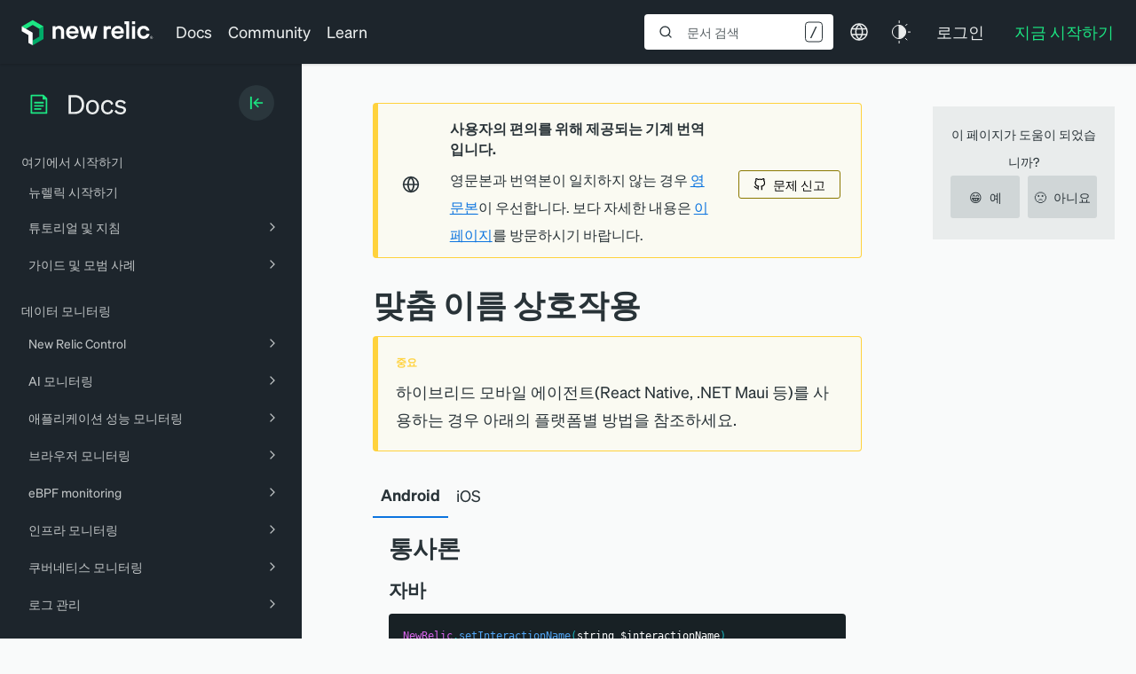

--- FILE ---
content_type: text/html; charset=UTF-8
request_url: https://docs.newrelic.com/kr/docs/mobile-monitoring/new-relic-mobile/mobile-sdk/name-interaction/
body_size: 129199
content:
<!DOCTYPE html><html lang="ko"><head><meta charSet="utf-8"/><meta http-equiv="x-ua-compatible" content="ie=edge"/><meta name="viewport" content="width=device-width, initial-scale=1, shrink-to-fit=no"/><script src="https://cmp.osano.com/AzZVWOTJtg1WY32RK/cd381ba3-ebca-488c-a528-376a86764609/osano.js?language=ko"></script><meta name="generator" content="Gatsby 4.25.7"/><meta data-react-helmet="true" name="theme-color" content="#293338"/><meta data-react-helmet="true" class="swiftype" name="type" data-type="enum" content="docs-kr"/><meta data-react-helmet="true" name="google-site-verification" content="He_vizRXYX_mUhwBe3BmyaMxNnVRAZbq_Jtm2A0e4WY"/><meta data-react-helmet="true" name="tags" class="swiftype" data-type="string" content="Mobile monitoring"/><meta data-react-helmet="true" name="tags" class="swiftype" data-type="string" content="Mobile SDK API"/><meta data-react-helmet="true" name="tags" class="swiftype" data-type="string" content="Custom instrumentation"/><meta data-react-helmet="true" class="swiftype" name="document_type" data-type="enum" content="page"/><meta data-react-helmet="true" class="swiftype" name="title" data-type="string" content="맞춤 이름 상호작용"/><meta data-react-helmet="true" name="description" content="Mobile app monitoring API used to sets the name to rename default interaction names reported to New Relic."/><meta name="theme-color" content="#663399"/><style data-href="https://docs-website-kr.netlify.app/styles.ea1e8b957a0f9f034ec9.css" data-identity="gatsby-global-css">@font-face{font-display:block;font-family:KaTeX_AMS;font-style:normal;font-weight:400;src:url(https://docs-website-kr.netlify.app/static/KaTeX_AMS-Regular-73ea273a72f4aca30ca528cf9117470a.woff2) format("woff2"),url(https://docs-website-kr.netlify.app/static/KaTeX_AMS-Regular-d562e886c52f12660a41eea8d05af757.woff) format("woff"),url(https://docs-website-kr.netlify.app/static/KaTeX_AMS-Regular-853be92419a6c3766b9afe7a7c3e32fa.ttf) format("truetype")}@font-face{font-display:block;font-family:KaTeX_Caligraphic;font-style:normal;font-weight:700;src:url([data-uri]) format("woff2"),url([data-uri]) format("woff"),url(https://docs-website-kr.netlify.app/static/KaTeX_Caligraphic-Bold-7489a2fbfb9bfe70442031a27fb57a21.ttf) format("truetype")}@font-face{font-display:block;font-family:KaTeX_Caligraphic;font-style:normal;font-weight:400;src:url([data-uri]) format("woff2"),url([data-uri]) format("woff"),url(https://docs-website-kr.netlify.app/static/KaTeX_Caligraphic-Regular-7e873d3833eb108a0758be45cd29e907.ttf) format("truetype")}@font-face{font-display:block;font-family:KaTeX_Fraktur;font-style:normal;font-weight:700;src:url(https://docs-website-kr.netlify.app/static/KaTeX_Fraktur-Bold-931d67ea207ab37ee693ff155ff4d7a6.woff2) format("woff2"),url(https://docs-website-kr.netlify.app/static/KaTeX_Fraktur-Bold-354501bac435c3264834b80301089bad.woff) format("woff"),url(https://docs-website-kr.netlify.app/static/KaTeX_Fraktur-Bold-4c761b3711973ab04edf7ea6f1fbacdc.ttf) format("truetype")}@font-face{font-display:block;font-family:KaTeX_Fraktur;font-style:normal;font-weight:400;src:url(https://docs-website-kr.netlify.app/static/KaTeX_Fraktur-Regular-172d3529b26f8cedef6b5ddef7546e02.woff2) format("woff2"),url(https://docs-website-kr.netlify.app/static/KaTeX_Fraktur-Regular-6fdf0ac577be0ba82a4c9a89b8eef91b.woff) format("woff"),url(https://docs-website-kr.netlify.app/static/KaTeX_Fraktur-Regular-ed305b5434865e06ffde7da0d28101af.ttf) format("truetype")}@font-face{font-display:block;font-family:KaTeX_Main;font-style:normal;font-weight:700;src:url(https://docs-website-kr.netlify.app/static/KaTeX_Main-Bold-39890742bc957b368704509bb2f4163c.woff2) format("woff2"),url(https://docs-website-kr.netlify.app/static/KaTeX_Main-Bold-0c3b8929d377c0e9b2f3a9c872e3337b.woff) format("woff"),url(https://docs-website-kr.netlify.app/static/KaTeX_Main-Bold-8169508bf58f8bd92ad8a768ede68a18.ttf) format("truetype")}@font-face{font-display:block;font-family:KaTeX_Main;font-style:italic;font-weight:700;src:url(https://docs-website-kr.netlify.app/static/KaTeX_Main-BoldItalic-20f389c4120be058d80a3cd6a2f5a9b9.woff2) format("woff2"),url(https://docs-website-kr.netlify.app/static/KaTeX_Main-BoldItalic-428978dc7837d46de0916f266f5a43df.woff) format("woff"),url(https://docs-website-kr.netlify.app/static/KaTeX_Main-BoldItalic-828abcb200061cffbaae1f0498f821a8.ttf) format("truetype")}@font-face{font-display:block;font-family:KaTeX_Main;font-style:italic;font-weight:400;src:url(https://docs-website-kr.netlify.app/static/KaTeX_Main-Italic-fe2176f79edaa716e6212cca53949439.woff2) format("woff2"),url(https://docs-website-kr.netlify.app/static/KaTeX_Main-Italic-fd947498bc16392e76c23adf58513fb3.woff) format("woff"),url(https://docs-website-kr.netlify.app/static/KaTeX_Main-Italic-fa675e5e4bec9eb250b6a8cac09b189b.ttf) format("truetype")}@font-face{font-display:block;font-family:KaTeX_Main;font-style:normal;font-weight:400;src:url(https://docs-website-kr.netlify.app/static/KaTeX_Main-Regular-f650f111a3b890d116f1ba740b7e3de3.woff2) format("woff2"),url(https://docs-website-kr.netlify.app/static/KaTeX_Main-Regular-4f35fbcc9ee8614c2bcc8c28314db234.woff) format("woff"),url(https://docs-website-kr.netlify.app/static/KaTeX_Main-Regular-9eba1d77abcf2aa6e94e823d52be546b.ttf) format("truetype")}@font-face{font-display:block;font-family:KaTeX_Math;font-style:italic;font-weight:700;src:url(https://docs-website-kr.netlify.app/static/KaTeX_Math-BoldItalic-dcbcbd93bac0470b462db6f9708a658c.woff2) format("woff2"),url(https://docs-website-kr.netlify.app/static/KaTeX_Math-BoldItalic-3f07ed67f06c720120cedd0bad5f60e2.woff) format("woff"),url(https://docs-website-kr.netlify.app/static/KaTeX_Math-BoldItalic-bf2d440b3a42ea78a998ccd32eb09d88.ttf) format("truetype")}@font-face{font-display:block;font-family:KaTeX_Math;font-style:italic;font-weight:400;src:url(https://docs-website-kr.netlify.app/static/KaTeX_Math-Italic-6d3d25f4820d0da8f01fa3d2c7cbb8c2.woff2) format("woff2"),url(https://docs-website-kr.netlify.app/static/KaTeX_Math-Italic-96759856b4e70f3a83385d07e0d33b03.woff) format("woff"),url(https://docs-website-kr.netlify.app/static/KaTeX_Math-Italic-8a5f936332e8028c7278a3a25db00925.ttf) format("truetype")}@font-face{font-display:block;font-family:"KaTeX_SansSerif";font-style:normal;font-weight:700;src:url(https://docs-website-kr.netlify.app/static/KaTeX_SansSerif-Bold-95591a929f0d32aa282a90ba5acf81f0.woff2) format("woff2"),url(https://docs-website-kr.netlify.app/static/KaTeX_SansSerif-Bold-b9cd458ac6d5889ff9c388cf91b8ad51.woff) format("woff"),url(https://docs-website-kr.netlify.app/static/KaTeX_SansSerif-Bold-5b49f4993ae22d7975b413caed1a4c01.ttf) format("truetype")}@font-face{font-display:block;font-family:"KaTeX_SansSerif";font-style:italic;font-weight:400;src:url(https://docs-website-kr.netlify.app/static/KaTeX_SansSerif-Italic-7d393d382f3e7fb1c637280a90a3434b.woff2) format("woff2"),url(https://docs-website-kr.netlify.app/static/KaTeX_SansSerif-Italic-8d593cfaa96238d5e2f8af9e11cc5a68.woff) format("woff"),url(https://docs-website-kr.netlify.app/static/KaTeX_SansSerif-Italic-b257a18c016f37ee45430f59757a0db9.ttf) format("truetype")}@font-face{font-display:block;font-family:"KaTeX_SansSerif";font-style:normal;font-weight:400;src:url(https://docs-website-kr.netlify.app/static/KaTeX_SansSerif-Regular-cd5e231e0cc53b2cb2c029b09b917782.woff2) format("woff2"),url(https://docs-website-kr.netlify.app/static/KaTeX_SansSerif-Regular-02271ec5cb9f5b4588ac53d7efbe6de8.woff) format("woff"),url(https://docs-website-kr.netlify.app/static/KaTeX_SansSerif-Regular-2f7bc363fc5424ebda5903f74c404a99.ttf) format("truetype")}@font-face{font-display:block;font-family:KaTeX_Script;font-style:normal;font-weight:400;src:url([data-uri]) format("woff2"),url(https://docs-website-kr.netlify.app/static/KaTeX_Script-Regular-073b3402d036714b43709614d1da717a.woff) format("woff"),url(https://docs-website-kr.netlify.app/static/KaTeX_Script-Regular-fc9ba5249878cd8f8d885c1f42b0f43d.ttf) format("truetype")}@font-face{font-display:block;font-family:KaTeX_Size1;font-style:normal;font-weight:400;src:url([data-uri]) format("woff2"),url([data-uri]) format("woff"),url(https://docs-website-kr.netlify.app/static/KaTeX_Size1-Regular-6de7d4b539221a49e9e241b734653ecf.ttf) format("truetype")}@font-face{font-display:block;font-family:KaTeX_Size2;font-style:normal;font-weight:400;src:url([data-uri]) format("woff2"),url([data-uri]) format("woff"),url(https://docs-website-kr.netlify.app/static/KaTeX_Size2-Regular-57f5c1837853986ea1dbadbb8f4f6074.ttf) format("truetype")}@font-face{font-display:block;font-family:KaTeX_Size3;font-style:normal;font-weight:400;src:url([data-uri]) format("woff2"),url([data-uri]) format("woff"),url([data-uri]) format("truetype")}@font-face{font-display:block;font-family:KaTeX_Size4;font-style:normal;font-weight:400;src:url([data-uri]) format("woff2"),url([data-uri]) format("woff"),url(https://docs-website-kr.netlify.app/static/KaTeX_Size4-Regular-4ad7c7e8bb8d10a34bb7c4bb567cef92.ttf) format("truetype")}@font-face{font-display:block;font-family:KaTeX_Typewriter;font-style:normal;font-weight:400;src:url(https://docs-website-kr.netlify.app/static/KaTeX_Typewriter-Regular-c295e7f71970f03c0549228b1c18120a.woff2) format("woff2"),url(https://docs-website-kr.netlify.app/static/KaTeX_Typewriter-Regular-4c6b94fd1d07f8beff7cf3364d4d4555.woff) format("woff"),url(https://docs-website-kr.netlify.app/static/KaTeX_Typewriter-Regular-c5c02d763c89380dcb4ed359e15d0897.ttf) format("truetype")}.katex{text-rendering:auto;font:normal 1.21em KaTeX_Main,Times New Roman,serif;line-height:1.2;text-indent:0}.katex *{-ms-high-contrast-adjust:none!important;border-color:currentColor}.katex .katex-version:after{content:"0.16.25"}.katex .katex-mathml{clip:rect(1px,1px,1px,1px);border:0;height:1px;overflow:hidden;padding:0;position:absolute;width:1px}.katex .katex-html>.newline{display:block}.katex .base{position:relative;white-space:nowrap;width:min-content}.katex .base,.katex .strut{display:inline-block}.katex .textbf{font-weight:700}.katex .textit{font-style:italic}.katex .textrm{font-family:KaTeX_Main}.katex .textsf{font-family:KaTeX_SansSerif}.katex .texttt{font-family:KaTeX_Typewriter}.katex .mathnormal{font-family:KaTeX_Math;font-style:italic}.katex .mathit{font-family:KaTeX_Main;font-style:italic}.katex .mathrm{font-style:normal}.katex .mathbf{font-family:KaTeX_Main;font-weight:700}.katex .boldsymbol{font-family:KaTeX_Math;font-style:italic;font-weight:700}.katex .amsrm,.katex .mathbb,.katex .textbb{font-family:KaTeX_AMS}.katex .mathcal{font-family:KaTeX_Caligraphic}.katex .mathfrak,.katex .textfrak{font-family:KaTeX_Fraktur}.katex .mathboldfrak,.katex .textboldfrak{font-family:KaTeX_Fraktur;font-weight:700}.katex .mathtt{font-family:KaTeX_Typewriter}.katex .mathscr,.katex .textscr{font-family:KaTeX_Script}.katex .mathsf,.katex .textsf{font-family:KaTeX_SansSerif}.katex .mathboldsf,.katex .textboldsf{font-family:KaTeX_SansSerif;font-weight:700}.katex .mathitsf,.katex .mathsfit,.katex .textitsf{font-family:KaTeX_SansSerif;font-style:italic}.katex .mainrm{font-family:KaTeX_Main;font-style:normal}.katex .vlist-t{border-collapse:collapse;display:inline-table;table-layout:fixed}.katex .vlist-r{display:table-row}.katex .vlist{display:table-cell;position:relative;vertical-align:bottom}.katex .vlist>span{display:block;height:0;position:relative}.katex .vlist>span>span{display:inline-block}.katex .vlist>span>.pstrut{overflow:hidden;width:0}.katex .vlist-t2{margin-right:-2px}.katex .vlist-s{display:table-cell;font-size:1px;min-width:2px;vertical-align:bottom;width:2px}.katex .vbox{align-items:baseline;display:inline-flex;flex-direction:column}.katex .hbox{width:100%}.katex .hbox,.katex .thinbox{display:inline-flex;flex-direction:row}.katex .thinbox{max-width:0;width:0}.katex .msupsub{text-align:left}.katex .mfrac>span>span{text-align:center}.katex .mfrac .frac-line{border-bottom-style:solid;display:inline-block;width:100%}.katex .hdashline,.katex .hline,.katex .mfrac .frac-line,.katex .overline .overline-line,.katex .rule,.katex .underline .underline-line{min-height:1px}.katex .mspace{display:inline-block}.katex .clap,.katex .llap,.katex .rlap{position:relative;width:0}.katex .clap>.inner,.katex .llap>.inner,.katex .rlap>.inner{position:absolute}.katex .clap>.fix,.katex .llap>.fix,.katex .rlap>.fix{display:inline-block}.katex .llap>.inner{right:0}.katex .clap>.inner,.katex .rlap>.inner{left:0}.katex .clap>.inner>span{margin-left:-50%;margin-right:50%}.katex .rule{border:0 solid;display:inline-block;position:relative}.katex .hline,.katex .overline .overline-line,.katex .underline .underline-line{border-bottom-style:solid;display:inline-block;width:100%}.katex .hdashline{border-bottom-style:dashed;display:inline-block;width:100%}.katex .sqrt>.root{margin-left:.2777777778em;margin-right:-.5555555556em}.katex .fontsize-ensurer.reset-size1.size1,.katex .sizing.reset-size1.size1{font-size:1em}.katex .fontsize-ensurer.reset-size1.size2,.katex .sizing.reset-size1.size2{font-size:1.2em}.katex .fontsize-ensurer.reset-size1.size3,.katex .sizing.reset-size1.size3{font-size:1.4em}.katex .fontsize-ensurer.reset-size1.size4,.katex .sizing.reset-size1.size4{font-size:1.6em}.katex .fontsize-ensurer.reset-size1.size5,.katex .sizing.reset-size1.size5{font-size:1.8em}.katex .fontsize-ensurer.reset-size1.size6,.katex .sizing.reset-size1.size6{font-size:2em}.katex .fontsize-ensurer.reset-size1.size7,.katex .sizing.reset-size1.size7{font-size:2.4em}.katex .fontsize-ensurer.reset-size1.size8,.katex .sizing.reset-size1.size8{font-size:2.88em}.katex .fontsize-ensurer.reset-size1.size9,.katex .sizing.reset-size1.size9{font-size:3.456em}.katex .fontsize-ensurer.reset-size1.size10,.katex .sizing.reset-size1.size10{font-size:4.148em}.katex .fontsize-ensurer.reset-size1.size11,.katex .sizing.reset-size1.size11{font-size:4.976em}.katex .fontsize-ensurer.reset-size2.size1,.katex .sizing.reset-size2.size1{font-size:.8333333333em}.katex .fontsize-ensurer.reset-size2.size2,.katex .sizing.reset-size2.size2{font-size:1em}.katex .fontsize-ensurer.reset-size2.size3,.katex .sizing.reset-size2.size3{font-size:1.1666666667em}.katex .fontsize-ensurer.reset-size2.size4,.katex .sizing.reset-size2.size4{font-size:1.3333333333em}.katex .fontsize-ensurer.reset-size2.size5,.katex .sizing.reset-size2.size5{font-size:1.5em}.katex .fontsize-ensurer.reset-size2.size6,.katex .sizing.reset-size2.size6{font-size:1.6666666667em}.katex .fontsize-ensurer.reset-size2.size7,.katex .sizing.reset-size2.size7{font-size:2em}.katex .fontsize-ensurer.reset-size2.size8,.katex .sizing.reset-size2.size8{font-size:2.4em}.katex .fontsize-ensurer.reset-size2.size9,.katex .sizing.reset-size2.size9{font-size:2.88em}.katex .fontsize-ensurer.reset-size2.size10,.katex .sizing.reset-size2.size10{font-size:3.4566666667em}.katex .fontsize-ensurer.reset-size2.size11,.katex .sizing.reset-size2.size11{font-size:4.1466666667em}.katex .fontsize-ensurer.reset-size3.size1,.katex .sizing.reset-size3.size1{font-size:.7142857143em}.katex .fontsize-ensurer.reset-size3.size2,.katex .sizing.reset-size3.size2{font-size:.8571428571em}.katex .fontsize-ensurer.reset-size3.size3,.katex .sizing.reset-size3.size3{font-size:1em}.katex .fontsize-ensurer.reset-size3.size4,.katex .sizing.reset-size3.size4{font-size:1.1428571429em}.katex .fontsize-ensurer.reset-size3.size5,.katex .sizing.reset-size3.size5{font-size:1.2857142857em}.katex .fontsize-ensurer.reset-size3.size6,.katex .sizing.reset-size3.size6{font-size:1.4285714286em}.katex .fontsize-ensurer.reset-size3.size7,.katex .sizing.reset-size3.size7{font-size:1.7142857143em}.katex .fontsize-ensurer.reset-size3.size8,.katex .sizing.reset-size3.size8{font-size:2.0571428571em}.katex .fontsize-ensurer.reset-size3.size9,.katex .sizing.reset-size3.size9{font-size:2.4685714286em}.katex .fontsize-ensurer.reset-size3.size10,.katex .sizing.reset-size3.size10{font-size:2.9628571429em}.katex .fontsize-ensurer.reset-size3.size11,.katex .sizing.reset-size3.size11{font-size:3.5542857143em}.katex .fontsize-ensurer.reset-size4.size1,.katex .sizing.reset-size4.size1{font-size:.625em}.katex .fontsize-ensurer.reset-size4.size2,.katex .sizing.reset-size4.size2{font-size:.75em}.katex .fontsize-ensurer.reset-size4.size3,.katex .sizing.reset-size4.size3{font-size:.875em}.katex .fontsize-ensurer.reset-size4.size4,.katex .sizing.reset-size4.size4{font-size:1em}.katex .fontsize-ensurer.reset-size4.size5,.katex .sizing.reset-size4.size5{font-size:1.125em}.katex .fontsize-ensurer.reset-size4.size6,.katex .sizing.reset-size4.size6{font-size:1.25em}.katex .fontsize-ensurer.reset-size4.size7,.katex .sizing.reset-size4.size7{font-size:1.5em}.katex .fontsize-ensurer.reset-size4.size8,.katex .sizing.reset-size4.size8{font-size:1.8em}.katex .fontsize-ensurer.reset-size4.size9,.katex .sizing.reset-size4.size9{font-size:2.16em}.katex .fontsize-ensurer.reset-size4.size10,.katex .sizing.reset-size4.size10{font-size:2.5925em}.katex .fontsize-ensurer.reset-size4.size11,.katex .sizing.reset-size4.size11{font-size:3.11em}.katex .fontsize-ensurer.reset-size5.size1,.katex .sizing.reset-size5.size1{font-size:.5555555556em}.katex .fontsize-ensurer.reset-size5.size2,.katex .sizing.reset-size5.size2{font-size:.6666666667em}.katex .fontsize-ensurer.reset-size5.size3,.katex .sizing.reset-size5.size3{font-size:.7777777778em}.katex .fontsize-ensurer.reset-size5.size4,.katex .sizing.reset-size5.size4{font-size:.8888888889em}.katex .fontsize-ensurer.reset-size5.size5,.katex .sizing.reset-size5.size5{font-size:1em}.katex .fontsize-ensurer.reset-size5.size6,.katex .sizing.reset-size5.size6{font-size:1.1111111111em}.katex .fontsize-ensurer.reset-size5.size7,.katex .sizing.reset-size5.size7{font-size:1.3333333333em}.katex .fontsize-ensurer.reset-size5.size8,.katex .sizing.reset-size5.size8{font-size:1.6em}.katex .fontsize-ensurer.reset-size5.size9,.katex .sizing.reset-size5.size9{font-size:1.92em}.katex .fontsize-ensurer.reset-size5.size10,.katex .sizing.reset-size5.size10{font-size:2.3044444444em}.katex .fontsize-ensurer.reset-size5.size11,.katex .sizing.reset-size5.size11{font-size:2.7644444444em}.katex .fontsize-ensurer.reset-size6.size1,.katex .sizing.reset-size6.size1{font-size:.5em}.katex .fontsize-ensurer.reset-size6.size2,.katex .sizing.reset-size6.size2{font-size:.6em}.katex .fontsize-ensurer.reset-size6.size3,.katex .sizing.reset-size6.size3{font-size:.7em}.katex .fontsize-ensurer.reset-size6.size4,.katex .sizing.reset-size6.size4{font-size:.8em}.katex .fontsize-ensurer.reset-size6.size5,.katex .sizing.reset-size6.size5{font-size:.9em}.katex .fontsize-ensurer.reset-size6.size6,.katex .sizing.reset-size6.size6{font-size:1em}.katex .fontsize-ensurer.reset-size6.size7,.katex .sizing.reset-size6.size7{font-size:1.2em}.katex .fontsize-ensurer.reset-size6.size8,.katex .sizing.reset-size6.size8{font-size:1.44em}.katex .fontsize-ensurer.reset-size6.size9,.katex .sizing.reset-size6.size9{font-size:1.728em}.katex .fontsize-ensurer.reset-size6.size10,.katex .sizing.reset-size6.size10{font-size:2.074em}.katex .fontsize-ensurer.reset-size6.size11,.katex .sizing.reset-size6.size11{font-size:2.488em}.katex .fontsize-ensurer.reset-size7.size1,.katex .sizing.reset-size7.size1{font-size:.4166666667em}.katex .fontsize-ensurer.reset-size7.size2,.katex .sizing.reset-size7.size2{font-size:.5em}.katex .fontsize-ensurer.reset-size7.size3,.katex .sizing.reset-size7.size3{font-size:.5833333333em}.katex .fontsize-ensurer.reset-size7.size4,.katex .sizing.reset-size7.size4{font-size:.6666666667em}.katex .fontsize-ensurer.reset-size7.size5,.katex .sizing.reset-size7.size5{font-size:.75em}.katex .fontsize-ensurer.reset-size7.size6,.katex .sizing.reset-size7.size6{font-size:.8333333333em}.katex .fontsize-ensurer.reset-size7.size7,.katex .sizing.reset-size7.size7{font-size:1em}.katex .fontsize-ensurer.reset-size7.size8,.katex .sizing.reset-size7.size8{font-size:1.2em}.katex .fontsize-ensurer.reset-size7.size9,.katex .sizing.reset-size7.size9{font-size:1.44em}.katex .fontsize-ensurer.reset-size7.size10,.katex .sizing.reset-size7.size10{font-size:1.7283333333em}.katex .fontsize-ensurer.reset-size7.size11,.katex .sizing.reset-size7.size11{font-size:2.0733333333em}.katex .fontsize-ensurer.reset-size8.size1,.katex .sizing.reset-size8.size1{font-size:.3472222222em}.katex .fontsize-ensurer.reset-size8.size2,.katex .sizing.reset-size8.size2{font-size:.4166666667em}.katex .fontsize-ensurer.reset-size8.size3,.katex .sizing.reset-size8.size3{font-size:.4861111111em}.katex .fontsize-ensurer.reset-size8.size4,.katex .sizing.reset-size8.size4{font-size:.5555555556em}.katex .fontsize-ensurer.reset-size8.size5,.katex .sizing.reset-size8.size5{font-size:.625em}.katex .fontsize-ensurer.reset-size8.size6,.katex .sizing.reset-size8.size6{font-size:.6944444444em}.katex .fontsize-ensurer.reset-size8.size7,.katex .sizing.reset-size8.size7{font-size:.8333333333em}.katex .fontsize-ensurer.reset-size8.size8,.katex .sizing.reset-size8.size8{font-size:1em}.katex .fontsize-ensurer.reset-size8.size9,.katex .sizing.reset-size8.size9{font-size:1.2em}.katex .fontsize-ensurer.reset-size8.size10,.katex .sizing.reset-size8.size10{font-size:1.4402777778em}.katex .fontsize-ensurer.reset-size8.size11,.katex .sizing.reset-size8.size11{font-size:1.7277777778em}.katex .fontsize-ensurer.reset-size9.size1,.katex .sizing.reset-size9.size1{font-size:.2893518519em}.katex .fontsize-ensurer.reset-size9.size2,.katex .sizing.reset-size9.size2{font-size:.3472222222em}.katex .fontsize-ensurer.reset-size9.size3,.katex .sizing.reset-size9.size3{font-size:.4050925926em}.katex .fontsize-ensurer.reset-size9.size4,.katex .sizing.reset-size9.size4{font-size:.462962963em}.katex .fontsize-ensurer.reset-size9.size5,.katex .sizing.reset-size9.size5{font-size:.5208333333em}.katex .fontsize-ensurer.reset-size9.size6,.katex .sizing.reset-size9.size6{font-size:.5787037037em}.katex .fontsize-ensurer.reset-size9.size7,.katex .sizing.reset-size9.size7{font-size:.6944444444em}.katex .fontsize-ensurer.reset-size9.size8,.katex .sizing.reset-size9.size8{font-size:.8333333333em}.katex .fontsize-ensurer.reset-size9.size9,.katex .sizing.reset-size9.size9{font-size:1em}.katex .fontsize-ensurer.reset-size9.size10,.katex .sizing.reset-size9.size10{font-size:1.2002314815em}.katex .fontsize-ensurer.reset-size9.size11,.katex .sizing.reset-size9.size11{font-size:1.4398148148em}.katex .fontsize-ensurer.reset-size10.size1,.katex .sizing.reset-size10.size1{font-size:.2410800386em}.katex .fontsize-ensurer.reset-size10.size2,.katex .sizing.reset-size10.size2{font-size:.2892960463em}.katex .fontsize-ensurer.reset-size10.size3,.katex .sizing.reset-size10.size3{font-size:.337512054em}.katex .fontsize-ensurer.reset-size10.size4,.katex .sizing.reset-size10.size4{font-size:.3857280617em}.katex .fontsize-ensurer.reset-size10.size5,.katex .sizing.reset-size10.size5{font-size:.4339440694em}.katex .fontsize-ensurer.reset-size10.size6,.katex .sizing.reset-size10.size6{font-size:.4821600771em}.katex .fontsize-ensurer.reset-size10.size7,.katex .sizing.reset-size10.size7{font-size:.5785920926em}.katex .fontsize-ensurer.reset-size10.size8,.katex .sizing.reset-size10.size8{font-size:.6943105111em}.katex .fontsize-ensurer.reset-size10.size9,.katex .sizing.reset-size10.size9{font-size:.8331726133em}.katex .fontsize-ensurer.reset-size10.size10,.katex .sizing.reset-size10.size10{font-size:1em}.katex .fontsize-ensurer.reset-size10.size11,.katex .sizing.reset-size10.size11{font-size:1.1996142719em}.katex .fontsize-ensurer.reset-size11.size1,.katex .sizing.reset-size11.size1{font-size:.2009646302em}.katex .fontsize-ensurer.reset-size11.size2,.katex .sizing.reset-size11.size2{font-size:.2411575563em}.katex .fontsize-ensurer.reset-size11.size3,.katex .sizing.reset-size11.size3{font-size:.2813504823em}.katex .fontsize-ensurer.reset-size11.size4,.katex .sizing.reset-size11.size4{font-size:.3215434084em}.katex .fontsize-ensurer.reset-size11.size5,.katex .sizing.reset-size11.size5{font-size:.3617363344em}.katex .fontsize-ensurer.reset-size11.size6,.katex .sizing.reset-size11.size6{font-size:.4019292605em}.katex .fontsize-ensurer.reset-size11.size7,.katex .sizing.reset-size11.size7{font-size:.4823151125em}.katex .fontsize-ensurer.reset-size11.size8,.katex .sizing.reset-size11.size8{font-size:.578778135em}.katex .fontsize-ensurer.reset-size11.size9,.katex .sizing.reset-size11.size9{font-size:.6945337621em}.katex .fontsize-ensurer.reset-size11.size10,.katex .sizing.reset-size11.size10{font-size:.8336012862em}.katex .fontsize-ensurer.reset-size11.size11,.katex .sizing.reset-size11.size11{font-size:1em}.katex .delimsizing.size1{font-family:KaTeX_Size1}.katex .delimsizing.size2{font-family:KaTeX_Size2}.katex .delimsizing.size3{font-family:KaTeX_Size3}.katex .delimsizing.size4{font-family:KaTeX_Size4}.katex .delimsizing.mult .delim-size1>span{font-family:KaTeX_Size1}.katex .delimsizing.mult .delim-size4>span{font-family:KaTeX_Size4}.katex .nulldelimiter{display:inline-block;width:.12em}.katex .delimcenter,.katex .op-symbol{position:relative}.katex .op-symbol.small-op{font-family:KaTeX_Size1}.katex .op-symbol.large-op{font-family:KaTeX_Size2}.katex .accent>.vlist-t,.katex .op-limits>.vlist-t{text-align:center}.katex .accent .accent-body{position:relative}.katex .accent .accent-body:not(.accent-full){width:0}.katex .overlay{display:block}.katex .mtable .vertical-separator{display:inline-block;min-width:1px}.katex .mtable .arraycolsep{display:inline-block}.katex .mtable .col-align-c>.vlist-t{text-align:center}.katex .mtable .col-align-l>.vlist-t{text-align:left}.katex .mtable .col-align-r>.vlist-t{text-align:right}.katex .svg-align{text-align:left}.katex svg{fill:currentColor;stroke:currentColor;fill-rule:nonzero;fill-opacity:1;stroke-width:1;stroke-linecap:butt;stroke-linejoin:miter;stroke-miterlimit:4;stroke-dasharray:none;stroke-dashoffset:0;stroke-opacity:1;display:block;height:inherit;position:absolute;width:100%}.katex svg path{stroke:none}.katex img{border-style:none;max-height:none;max-width:none;min-height:0;min-width:0}.katex .stretchy{display:block;overflow:hidden;position:relative;width:100%}.katex .stretchy:after,.katex .stretchy:before{content:""}.katex .hide-tail{overflow:hidden;position:relative;width:100%}.katex .halfarrow-left{left:0;overflow:hidden;position:absolute;width:50.2%}.katex .halfarrow-right{overflow:hidden;position:absolute;right:0;width:50.2%}.katex .brace-left{left:0;overflow:hidden;position:absolute;width:25.1%}.katex .brace-center{left:25%;overflow:hidden;position:absolute;width:50%}.katex .brace-right{overflow:hidden;position:absolute;right:0;width:25.1%}.katex .x-arrow-pad{padding:0 .5em}.katex .cd-arrow-pad{padding:0 .55556em 0 .27778em}.katex .mover,.katex .munder,.katex .x-arrow{text-align:center}.katex .boxpad{padding:0 .3em}.katex .fbox,.katex .fcolorbox{border:.04em solid;box-sizing:border-box}.katex .cancel-pad{padding:0 .2em}.katex .cancel-lap{margin-left:-.2em;margin-right:-.2em}.katex .sout{border-bottom-style:solid;border-bottom-width:.08em}.katex .angl{border-right:.049em solid;border-top:.049em solid;box-sizing:border-box;margin-right:.03889em}.katex .anglpad{padding:0 .03889em}.katex .eqn-num:before{content:"(" counter(katexEqnNo) ")";counter-increment:katexEqnNo}.katex .mml-eqn-num:before{content:"(" counter(mmlEqnNo) ")";counter-increment:mmlEqnNo}.katex .mtr-glue{width:50%}.katex .cd-vert-arrow{display:inline-block;position:relative}.katex .cd-label-left{display:inline-block;position:absolute;right:calc(50% + .3em);text-align:left}.katex .cd-label-right{display:inline-block;left:calc(50% + .3em);position:absolute;text-align:right}.katex-display{display:block;margin:1em 0;text-align:center}.katex-display>.katex{display:block;text-align:center;white-space:nowrap}.katex-display>.katex>.katex-html{display:block;position:relative}.katex-display>.katex>.katex-html>.tag{position:absolute;right:0}.katex-display.leqno>.katex>.katex-html>.tag{left:0;right:auto}.katex-display.fleqn>.katex{padding-left:2em;text-align:left}body{counter-reset:katexEqnNo mmlEqnNo}</style><title data-react-helmet="true">맞춤 이름 상호작용 | New Relic Documentation</title><link data-react-helmet="true" rel="canonical" href="https://docs.newrelic.com/kr/docs/mobile-monitoring/new-relic-mobile/mobile-sdk/name-interaction/"/><link data-react-helmet="true" rel="alternate" href="https://docs.newrelic.com/docs/mobile-monitoring/new-relic-mobile/mobile-sdk/name-interaction/" hrefLang="x-default"/><link data-react-helmet="true" rel="alternate" href="https://docs.newrelic.com/jp/docs/mobile-monitoring/new-relic-mobile/mobile-sdk/name-interaction/" hrefLang="ja"/><link data-react-helmet="true" rel="alternate" href="https://docs.newrelic.com/kr/docs/mobile-monitoring/new-relic-mobile/mobile-sdk/name-interaction/" hrefLang="ko"/><link data-react-helmet="true" rel="alternate" href="https://docs.newrelic.com/es/docs/mobile-monitoring/new-relic-mobile/mobile-sdk/name-interaction/" hrefLang="es"/><link data-react-helmet="true" rel="alternate" href="https://docs.newrelic.com/pt/docs/mobile-monitoring/new-relic-mobile/mobile-sdk/name-interaction/" hrefLang="pt"/><link data-react-helmet="true" rel="alternate" href="https://docs.newrelic.com/fr/docs/mobile-monitoring/new-relic-mobile/mobile-sdk/name-interaction/" hrefLang="fr"/><script data-react-helmet="true" async="" defer="" src="https://www.google.com/recaptcha/api.js?render=6LeGFt8UAAAAANfnpE8si2Z6NnAqYKnPAYgMpStu"></script><script data-react-helmet="true" async="" defer="" src="https://www.google.com/recaptcha/api.js?render=6Lfn8wUiAAAAANBY-ZtKg4V9b4rdGZtJuAng62jo"></script><script data-react-helmet="true" async="" defer="" src="https://www.google.com/recaptcha/api.js?render=6Lehf-4oAAAAAK-sCeVSRUrRQfImJdwgc2pPkOwZ"></script><link rel="icon" href="https://docs-website-kr.netlify.app/favicon-32x32.png?v=c6adf0dad65cc1d73c93c5e0b1680678" type="image/png"/><link rel="manifest" href="/manifest.webmanifest" crossorigin="anonymous"/><link rel="apple-touch-icon" sizes="48x48" href="https://docs-website-kr.netlify.app/icons/icon-48x48.png?v=c6adf0dad65cc1d73c93c5e0b1680678"/><link rel="apple-touch-icon" sizes="72x72" href="https://docs-website-kr.netlify.app/icons/icon-72x72.png?v=c6adf0dad65cc1d73c93c5e0b1680678"/><link rel="apple-touch-icon" sizes="96x96" href="https://docs-website-kr.netlify.app/icons/icon-96x96.png?v=c6adf0dad65cc1d73c93c5e0b1680678"/><link rel="apple-touch-icon" sizes="144x144" href="https://docs-website-kr.netlify.app/icons/icon-144x144.png?v=c6adf0dad65cc1d73c93c5e0b1680678"/><link rel="apple-touch-icon" sizes="192x192" href="https://docs-website-kr.netlify.app/icons/icon-192x192.png?v=c6adf0dad65cc1d73c93c5e0b1680678"/><link rel="apple-touch-icon" sizes="256x256" href="https://docs-website-kr.netlify.app/icons/icon-256x256.png?v=c6adf0dad65cc1d73c93c5e0b1680678"/><link rel="apple-touch-icon" sizes="384x384" href="https://docs-website-kr.netlify.app/icons/icon-384x384.png?v=c6adf0dad65cc1d73c93c5e0b1680678"/><link rel="apple-touch-icon" sizes="512x512" href="https://docs-website-kr.netlify.app/icons/icon-512x512.png?v=c6adf0dad65cc1d73c93c5e0b1680678"/><style type="text/css">
    .anchor.before {
      position: absolute;
      top: 0;
      left: 0;
      transform: translateX(-100%);
      padding-right: 4px;
    }
    .anchor.after {
      display: inline-block;
      padding-left: 4px;
    }
    h1 .anchor svg,
    h2 .anchor svg,
    h3 .anchor svg,
    h4 .anchor svg,
    h5 .anchor svg,
    h6 .anchor svg {
      visibility: hidden;
    }
    h1:hover .anchor svg,
    h2:hover .anchor svg,
    h3:hover .anchor svg,
    h4:hover .anchor svg,
    h5:hover .anchor svg,
    h6:hover .anchor svg,
    h1 .anchor:focus svg,
    h2 .anchor:focus svg,
    h3 .anchor:focus svg,
    h4 .anchor:focus svg,
    h5 .anchor:focus svg,
    h6 .anchor:focus svg {
      visibility: visible;
    }
  </style><script>
    document.addEventListener("DOMContentLoaded", function(event) {
      var hash = window.decodeURI(location.hash.replace('#', ''))
      if (hash !== '') {
        var element = document.getElementById(hash)
        if (element) {
          var scrollTop = window.pageYOffset || document.documentElement.scrollTop || document.body.scrollTop
          var clientTop = document.documentElement.clientTop || document.body.clientTop || 0
          var offset = element.getBoundingClientRect().top + scrollTop - clientTop
          // Wait for the browser to finish rendering before scrolling.
          setTimeout((function() {
            window.scrollTo(0, offset - 0)
          }), 0)
        }
      }
    })
  </script><link rel="sitemap" type="application/xml" href="https://docs-website-kr.netlify.app/sitemap-index.xml"/><script>;window.NREUM||(NREUM={});NREUM.init={session_replay:{enabled:true,mask_text_selector:'*',sampling_rate:50,error_sampling_rate:100,mask_all_inputs:true,collect_fonts:true,inline_stylesheet:true},distributed_tracing:{enabled:true},privacy:{cookies_enabled:true},ajax:{deny_list:["staging-bam-cell.nr-data.net","docs.newrelic.com"]},};
;/*! For license information please see nr-loader-spa-1.290.0.min.js.LICENSE.txt */
(()=>{var e,t,r={8122:(e,t,r)=>{"use strict";r.d(t,{a:()=>i});var n=r(944);function i(e,t){try{if(!e||"object"!=typeof e)return(0,n.R)(3);if(!t||"object"!=typeof t)return(0,n.R)(4);const r=Object.create(Object.getPrototypeOf(t),Object.getOwnPropertyDescriptors(t)),o=0===Object.keys(r).length?e:r;for(let a in o)if(void 0!==e[a])try{if(null===e[a]){r[a]=null;continue}Array.isArray(e[a])&&Array.isArray(t[a])?r[a]=Array.from(new Set([...e[a],...t[a]])):"object"==typeof e[a]&&"object"==typeof t[a]?r[a]=i(e[a],t[a]):r[a]=e[a]}catch(e){(0,n.R)(1,e)}return r}catch(e){(0,n.R)(2,e)}}},2555:(e,t,r)=>{"use strict";r.d(t,{D:()=>s,f:()=>a});var n=r(384),i=r(8122);const o={beacon:n.NT.beacon,errorBeacon:n.NT.errorBeacon,licenseKey:void 0,applicationID:void 0,sa:void 0,queueTime:void 0,applicationTime:void 0,ttGuid:void 0,user:void 0,account:void 0,product:void 0,extra:void 0,jsAttributes:{},userAttributes:void 0,atts:void 0,transactionName:void 0,tNamePlain:void 0};function a(e){try{return!!e.licenseKey&&!!e.errorBeacon&&!!e.applicationID}catch(e){return!1}}const s=e=>(0,i.a)(e,o)},9324:(e,t,r)=>{"use strict";r.d(t,{F3:()=>i,Xs:()=>o,Yq:()=>a,xv:()=>n});const n="1.290.0",i="PROD",o="CDN",a="^2.0.0-alpha.18"},6154:(e,t,r)=>{"use strict";r.d(t,{A4:()=>s,OF:()=>d,RI:()=>i,WN:()=>h,bv:()=>o,gm:()=>a,lR:()=>f,m:()=>u,mw:()=>c,sb:()=>l});var n=r(1863);const i="undefined"!=typeof window&&!!window.document,o="undefined"!=typeof WorkerGlobalScope&&("undefined"!=typeof self&&self instanceof WorkerGlobalScope&&self.navigator instanceof WorkerNavigator||"undefined"!=typeof globalThis&&globalThis instanceof WorkerGlobalScope&&globalThis.navigator instanceof WorkerNavigator),a=i?window:"undefined"!=typeof WorkerGlobalScope&&("undefined"!=typeof self&&self instanceof WorkerGlobalScope&&self||"undefined"!=typeof globalThis&&globalThis instanceof WorkerGlobalScope&&globalThis),s="complete"===a?.document?.readyState,c=Boolean("hidden"===a?.document?.visibilityState),u=""+a?.location,d=/iPad|iPhone|iPod/.test(a.navigator?.userAgent),l=d&&"undefined"==typeof SharedWorker,f=(()=>{const e=a.navigator?.userAgent?.match(/Firefox[/\s](\d+\.\d+)/);return Array.isArray(e)&&e.length>=2?+e[1]:0})(),h=Date.now()-(0,n.t)()},7295:(e,t,r)=>{"use strict";r.d(t,{Xv:()=>a,gX:()=>i,iW:()=>o});var n=[];function i(e){if(!e||o(e))return!1;if(0===n.length)return!0;for(var t=0;t<n.length;t++){var r=n[t];if("*"===r.hostname)return!1;if(s(r.hostname,e.hostname)&&c(r.pathname,e.pathname))return!1}return!0}function o(e){return void 0===e.hostname}function a(e){if(n=[],e&&e.length)for(var t=0;t<e.length;t++){let r=e[t];if(!r)continue;0===r.indexOf("http://")?r=r.substring(7):0===r.indexOf("https://")&&(r=r.substring(8));const i=r.indexOf("/");let o,a;i>0?(o=r.substring(0,i),a=r.substring(i)):(o=r,a="");let[s]=o.split(":");n.push({hostname:s,pathname:a})}}function s(e,t){return!(e.length>t.length)&&t.indexOf(e)===t.length-e.length}function c(e,t){return 0===e.indexOf("/")&&(e=e.substring(1)),0===t.indexOf("/")&&(t=t.substring(1)),""===e||e===t}},3241:(e,t,r)=>{"use strict";r.d(t,{W:()=>o});var n=r(6154);const i="newrelic";function o(e={}){try{n.gm.dispatchEvent(new CustomEvent(i,{detail:e}))}catch(e){}}},1687:(e,t,r)=>{"use strict";r.d(t,{Ak:()=>c,Ze:()=>l,x3:()=>u});var n=r(7836),i=r(3606),o=r(860),a=r(2646);const s={};function c(e,t){const r={staged:!1,priority:o.P3[t]||0};d(e),s[e].get(t)||s[e].set(t,r)}function u(e,t){e&&s[e]&&(s[e].get(t)&&s[e].delete(t),h(e,t,!1),s[e].size&&f(e))}function d(e){if(!e)throw new Error("agentIdentifier required");s[e]||(s[e]=new Map)}function l(e="",t="feature",r=!1){if(d(e),!e||!s[e].get(t)||r)return h(e,t);s[e].get(t).staged=!0,f(e)}function f(e){const t=Array.from(s[e]);t.every((([e,t])=>t.staged))&&(t.sort(((e,t)=>e[1].priority-t[1].priority)),t.forEach((([t])=>{s[e].delete(t),h(e,t)})))}function h(e,t,r=!0){const o=e?n.ee.get(e):n.ee,s=i.i.handlers;if(!o.aborted&&o.backlog&&s){if(r){const e=o.backlog[t],r=s[t];if(r){for(let t=0;e&&t<e.length;++t)p(e[t],r);Object.entries(r).forEach((([e,t])=>{Object.values(t||{}).forEach((t=>{t[0]?.on&&t[0]?.context()instanceof a.y&&t[0].on(e,t[1])}))}))}}o.isolatedBacklog||delete s[t],o.backlog[t]=null,o.emit("drain-"+t,[])}}function p(e,t){var r=e[1];Object.values(t[r]||{}).forEach((t=>{var r=e[0];if(t[0]===r){var n=t[1],i=e[3],o=e[2];n.apply(i,o)}}))}},7836:(e,t,r)=>{"use strict";r.d(t,{P:()=>s,ee:()=>c});var n=r(384),i=r(8990),o=r(2646),a=r(5607);const s="nr@context:".concat(a.W),c=function e(t,r){var n={},a={},d={},l=!1;try{l=16===r.length&&u.initializedAgents?.[r]?.runtime.isolatedBacklog}catch(e){}var f={on:p,addEventListener:p,removeEventListener:function(e,t){var r=n[e];if(!r)return;for(var i=0;i<r.length;i++)r[i]===t&&r.splice(i,1)},emit:function(e,r,n,i,o){!1!==o&&(o=!0);if(c.aborted&&!i)return;t&&o&&t.emit(e,r,n);for(var s=h(n),u=g(e),d=u.length,l=0;l<d;l++)u[l].apply(s,r);var p=v()[a[e]];p&&p.push([f,e,r,s]);return s},get:m,listeners:g,context:h,buffer:function(e,t){const r=v();if(t=t||"feature",f.aborted)return;Object.entries(e||{}).forEach((([e,n])=>{a[n]=t,t in r||(r[t]=[])}))},abort:function(){f._aborted=!0,Object.keys(f.backlog).forEach((e=>{delete f.backlog[e]}))},isBuffering:function(e){return!!v()[a[e]]},debugId:r,backlog:l?{}:t&&"object"==typeof t.backlog?t.backlog:{},isolatedBacklog:l};return Object.defineProperty(f,"aborted",{get:()=>{let e=f._aborted||!1;return e||(t&&(e=t.aborted),e)}}),f;function h(e){return e&&e instanceof o.y?e:e?(0,i.I)(e,s,(()=>new o.y(s))):new o.y(s)}function p(e,t){n[e]=g(e).concat(t)}function g(e){return n[e]||[]}function m(t){return d[t]=d[t]||e(f,t)}function v(){return f.backlog}}(void 0,"globalEE"),u=(0,n.Zm)();u.ee||(u.ee=c)},2646:(e,t,r)=>{"use strict";r.d(t,{y:()=>n});class n{constructor(e){this.contextId=e}}},9908:(e,t,r)=>{"use strict";r.d(t,{d:()=>n,p:()=>i});var n=r(7836).ee.get("handle");function i(e,t,r,i,o){o?(o.buffer([e],i),o.emit(e,t,r)):(n.buffer([e],i),n.emit(e,t,r))}},3606:(e,t,r)=>{"use strict";r.d(t,{i:()=>o});var n=r(9908);o.on=a;var i=o.handlers={};function o(e,t,r,o){a(o||n.d,i,e,t,r)}function a(e,t,r,i,o){o||(o="feature"),e||(e=n.d);var a=t[o]=t[o]||{};(a[r]=a[r]||[]).push([e,i])}},3878:(e,t,r)=>{"use strict";function n(e,t){return{capture:e,passive:!1,signal:t}}function i(e,t,r=!1,i){window.addEventListener(e,t,n(r,i))}function o(e,t,r=!1,i){document.addEventListener(e,t,n(r,i))}r.d(t,{DD:()=>o,jT:()=>n,sp:()=>i})},5607:(e,t,r)=>{"use strict";r.d(t,{W:()=>n});const n=(0,r(9566).bz)()},9566:(e,t,r)=>{"use strict";r.d(t,{LA:()=>s,ZF:()=>c,bz:()=>a,el:()=>u});var n=r(6154);const i="xxxxxxxx-xxxx-4xxx-yxxx-xxxxxxxxxxxx";function o(e,t){return e?15&e[t]:16*Math.random()|0}function a(){const e=n.gm?.crypto||n.gm?.msCrypto;let t,r=0;return e&&e.getRandomValues&&(t=e.getRandomValues(new Uint8Array(30))),i.split("").map((e=>"x"===e?o(t,r++).toString(16):"y"===e?(3&o()|8).toString(16):e)).join("")}function s(e){const t=n.gm?.crypto||n.gm?.msCrypto;let r,i=0;t&&t.getRandomValues&&(r=t.getRandomValues(new Uint8Array(e)));const a=[];for(var s=0;s<e;s++)a.push(o(r,i++).toString(16));return a.join("")}function c(){return s(16)}function u(){return s(32)}},2614:(e,t,r)=>{"use strict";r.d(t,{BB:()=>a,H3:()=>n,g:()=>u,iL:()=>c,tS:()=>s,uh:()=>i,wk:()=>o});const n="NRBA",i="SESSION",o=144e5,a=18e5,s={STARTED:"session-started",PAUSE:"session-pause",RESET:"session-reset",RESUME:"session-resume",UPDATE:"session-update"},c={SAME_TAB:"same-tab",CROSS_TAB:"cross-tab"},u={OFF:0,FULL:1,ERROR:2}},1863:(e,t,r)=>{"use strict";function n(){return Math.floor(performance.now())}r.d(t,{t:()=>n})},7485:(e,t,r)=>{"use strict";r.d(t,{D:()=>i});var n=r(6154);function i(e){if(0===(e||"").indexOf("data:"))return{protocol:"data"};try{const t=new URL(e,location.href),r={port:t.port,hostname:t.hostname,pathname:t.pathname,search:t.search,protocol:t.protocol.slice(0,t.protocol.indexOf(":")),sameOrigin:t.protocol===n.gm?.location?.protocol&&t.host===n.gm?.location?.host};return r.port&&""!==r.port||("http:"===t.protocol&&(r.port="80"),"https:"===t.protocol&&(r.port="443")),r.pathname&&""!==r.pathname?r.pathname.startsWith("/")||(r.pathname="/".concat(r.pathname)):r.pathname="/",r}catch(e){return{}}}},944:(e,t,r)=>{"use strict";function n(e,t){"function"==typeof console.debug&&console.debug("New Relic Warning: https://github.com/newrelic/newrelic-browser-agent/blob/main/docs/warning-codes.md#".concat(e),t)}r.d(t,{R:()=>n})},5701:(e,t,r)=>{"use strict";r.d(t,{B:()=>o,t:()=>a});var n=r(3241);const i=new Set,o={};function a(e,t){const r=t.agentIdentifier;o[r]??={},e&&"object"==typeof e&&(i.has(r)||(t.ee.emit("rumresp",[e]),o[r]=e,i.add(r),(0,n.W)({agentIdentifier:r,loaded:!0,drained:!0,type:"lifecycle",name:"load",feature:void 0,data:e})))}},8990:(e,t,r)=>{"use strict";r.d(t,{I:()=>i});var n=Object.prototype.hasOwnProperty;function i(e,t,r){if(n.call(e,t))return e[t];var i=r();if(Object.defineProperty&&Object.keys)try{return Object.defineProperty(e,t,{value:i,writable:!0,enumerable:!1}),i}catch(e){}return e[t]=i,i}},6389:(e,t,r)=>{"use strict";function n(e,t=500,r={}){const n=r?.leading||!1;let i;return(...r)=>{n&&void 0===i&&(e.apply(this,r),i=setTimeout((()=>{i=clearTimeout(i)}),t)),n||(clearTimeout(i),i=setTimeout((()=>{e.apply(this,r)}),t))}}function i(e){let t=!1;return(...r)=>{t||(t=!0,e.apply(this,r))}}r.d(t,{J:()=>i,s:()=>n})},3304:(e,t,r)=>{"use strict";r.d(t,{A:()=>o});var n=r(7836);const i=()=>{const e=new WeakSet;return(t,r)=>{if("object"==typeof r&&null!==r){if(e.has(r))return;e.add(r)}return r}};function o(e){try{return JSON.stringify(e,i())??""}catch(e){try{n.ee.emit("internal-error",[e])}catch(e){}return""}}},3496:(e,t,r)=>{"use strict";function n(e){return!e||!(!e.licenseKey||!e.applicationID)}function i(e,t){return!e||e.licenseKey===t.info.licenseKey&&e.applicationID===t.info.applicationID}r.d(t,{A:()=>i,I:()=>n})},5289:(e,t,r)=>{"use strict";r.d(t,{GG:()=>o,sB:()=>a});var n=r(3878);function i(){return"undefined"==typeof document||"complete"===document.readyState}function o(e,t){if(i())return e();(0,n.sp)("load",e,t)}function a(e){if(i())return e();(0,n.DD)("DOMContentLoaded",e)}},384:(e,t,r)=>{"use strict";r.d(t,{NT:()=>o,US:()=>u,Zm:()=>a,bQ:()=>c,dV:()=>s,pV:()=>d});var n=r(6154),i=r(1863);const o={beacon:"bam.nr-data.net",errorBeacon:"bam.nr-data.net"};function a(){return n.gm.NREUM||(n.gm.NREUM={}),void 0===n.gm.newrelic&&(n.gm.newrelic=n.gm.NREUM),n.gm.NREUM}function s(){let e=a();return e.o||(e.o={ST:n.gm.setTimeout,SI:n.gm.setImmediate,CT:n.gm.clearTimeout,XHR:n.gm.XMLHttpRequest,REQ:n.gm.Request,EV:n.gm.Event,PR:n.gm.Promise,MO:n.gm.MutationObserver,FETCH:n.gm.fetch,WS:n.gm.WebSocket}),e}function c(e,t){let r=a();r.initializedAgents??={},t.initializedAt={ms:(0,i.t)(),date:new Date},r.initializedAgents[e]=t}function u(e,t){a()[e]=t}function d(){return function(){let e=a();const t=e.info||{};e.info={beacon:o.beacon,errorBeacon:o.errorBeacon,...t}}(),function(){let e=a();const t=e.init||{};e.init={...t}}(),s(),function(){let e=a();const t=e.loader_config||{};e.loader_config={...t}}(),a()}},2843:(e,t,r)=>{"use strict";r.d(t,{u:()=>i});var n=r(3878);function i(e,t=!1,r,i){(0,n.DD)("visibilitychange",(function(){if(t)return void("hidden"===document.visibilityState&&e());e(document.visibilityState)}),r,i)}},8139:(e,t,r)=>{"use strict";r.d(t,{u:()=>f});var n=r(7836),i=r(3434),o=r(8990),a=r(6154);const s={},c=a.gm.XMLHttpRequest,u="addEventListener",d="removeEventListener",l="nr@wrapped:".concat(n.P);function f(e){var t=function(e){return(e||n.ee).get("events")}(e);if(s[t.debugId]++)return t;s[t.debugId]=1;var r=(0,i.YM)(t,!0);function f(e){r.inPlace(e,[u,d],"-",p)}function p(e,t){return e[1]}return"getPrototypeOf"in Object&&(a.RI&&h(document,f),c&&h(c.prototype,f),h(a.gm,f)),t.on(u+"-start",(function(e,t){var n=e[1];if(null!==n&&("function"==typeof n||"object"==typeof n)){var i=(0,o.I)(n,l,(function(){var e={object:function(){if("function"!=typeof n.handleEvent)return;return n.handleEvent.apply(n,arguments)},function:n}[typeof n];return e?r(e,"fn-",null,e.name||"anonymous"):n}));this.wrapped=e[1]=i}})),t.on(d+"-start",(function(e){e[1]=this.wrapped||e[1]})),t}function h(e,t,...r){let n=e;for(;"object"==typeof n&&!Object.prototype.hasOwnProperty.call(n,u);)n=Object.getPrototypeOf(n);n&&t(n,...r)}},3434:(e,t,r)=>{"use strict";r.d(t,{Jt:()=>o,YM:()=>c});var n=r(7836),i=r(5607);const o="nr@original:".concat(i.W);var a=Object.prototype.hasOwnProperty,s=!1;function c(e,t){return e||(e=n.ee),r.inPlace=function(e,t,n,i,o){n||(n="");const a="-"===n.charAt(0);for(let s=0;s<t.length;s++){const c=t[s],u=e[c];d(u)||(e[c]=r(u,a?c+n:n,i,c,o))}},r.flag=o,r;function r(t,r,n,s,c){return d(t)?t:(r||(r=""),nrWrapper[o]=t,function(e,t,r){if(Object.defineProperty&&Object.keys)try{return Object.keys(e).forEach((function(r){Object.defineProperty(t,r,{get:function(){return e[r]},set:function(t){return e[r]=t,t}})})),t}catch(e){u([e],r)}for(var n in e)a.call(e,n)&&(t[n]=e[n])}(t,nrWrapper,e),nrWrapper);function nrWrapper(){var o,a,d,l;try{a=this,o=[...arguments],d="function"==typeof n?n(o,a):n||{}}catch(t){u([t,"",[o,a,s],d],e)}i(r+"start",[o,a,s],d,c);try{return l=t.apply(a,o)}catch(e){throw i(r+"err",[o,a,e],d,c),e}finally{i(r+"end",[o,a,l],d,c)}}}function i(r,n,i,o){if(!s||t){var a=s;s=!0;try{e.emit(r,n,i,t,o)}catch(t){u([t,r,n,i],e)}s=a}}}function u(e,t){t||(t=n.ee);try{t.emit("internal-error",e)}catch(e){}}function d(e){return!(e&&"function"==typeof e&&e.apply&&!e[o])}},9300:(e,t,r)=>{"use strict";r.d(t,{T:()=>n});const n=r(860).K7.ajax},3333:(e,t,r)=>{"use strict";r.d(t,{$v:()=>u,TZ:()=>n,Zp:()=>i,kd:()=>c,mq:()=>s,nf:()=>a,qN:()=>o});const n=r(860).K7.genericEvents,i=["auxclick","click","copy","keydown","paste","scrollend"],o=["focus","blur"],a=4,s=1e3,c=["PageAction","UserAction","BrowserPerformance"],u={MARKS:"experimental.marks",MEASURES:"experimental.measures",RESOURCES:"experimental.resources"}},6774:(e,t,r)=>{"use strict";r.d(t,{T:()=>n});const n=r(860).K7.jserrors},993:(e,t,r)=>{"use strict";r.d(t,{A$:()=>o,ET:()=>a,TZ:()=>s,p_:()=>i});var n=r(860);const i={ERROR:"ERROR",WARN:"WARN",INFO:"INFO",DEBUG:"DEBUG",TRACE:"TRACE"},o={OFF:0,ERROR:1,WARN:2,INFO:3,DEBUG:4,TRACE:5},a="log",s=n.K7.logging},3785:(e,t,r)=>{"use strict";r.d(t,{R:()=>c,b:()=>u});var n=r(9908),i=r(1863),o=r(860),a=r(8154),s=r(993);function c(e,t,r={},c=s.p_.INFO,u,d=(0,i.t)()){(0,n.p)(a.xV,["API/logging/".concat(c.toLowerCase(),"/called")],void 0,o.K7.metrics,e),(0,n.p)(s.ET,[d,t,r,c,u],void 0,o.K7.logging,e)}function u(e){return"string"==typeof e&&Object.values(s.p_).some((t=>t===e.toUpperCase().trim()))}},8154:(e,t,r)=>{"use strict";r.d(t,{z_:()=>o,XG:()=>s,TZ:()=>n,rs:()=>i,xV:()=>a});r(6154),r(9566),r(384);const n=r(860).K7.metrics,i="sm",o="cm",a="storeSupportabilityMetrics",s="storeEventMetrics"},6630:(e,t,r)=>{"use strict";r.d(t,{T:()=>n});const n=r(860).K7.pageViewEvent},782:(e,t,r)=>{"use strict";r.d(t,{T:()=>n});const n=r(860).K7.pageViewTiming},6344:(e,t,r)=>{"use strict";r.d(t,{BB:()=>d,G4:()=>o,Qb:()=>l,TZ:()=>i,Ug:()=>a,_s:()=>s,bc:()=>u,yP:()=>c});var n=r(2614);const i=r(860).K7.sessionReplay,o={RECORD:"recordReplay",PAUSE:"pauseReplay",REPLAY_RUNNING:"replayRunning",ERROR_DURING_REPLAY:"errorDuringReplay"},a=.12,s={DomContentLoaded:0,Load:1,FullSnapshot:2,IncrementalSnapshot:3,Meta:4,Custom:5},c={[n.g.ERROR]:15e3,[n.g.FULL]:3e5,[n.g.OFF]:0},u={RESET:{message:"Session was reset",sm:"Reset"},IMPORT:{message:"Recorder failed to import",sm:"Import"},TOO_MANY:{message:"429: Too Many Requests",sm:"Too-Many"},TOO_BIG:{message:"Payload was too large",sm:"Too-Big"},CROSS_TAB:{message:"Session Entity was set to OFF on another tab",sm:"Cross-Tab"},ENTITLEMENTS:{message:"Session Replay is not allowed and will not be started",sm:"Entitlement"}},d=5e3,l={API:"api"}},5270:(e,t,r)=>{"use strict";r.d(t,{Aw:()=>s,CT:()=>c,SR:()=>a,rF:()=>u});var n=r(384),i=r(7767),o=r(6154);function a(e){return!!(0,n.dV)().o.MO&&(0,i.V)(e)&&!0===e?.session_trace.enabled}function s(e){return!0===e?.session_replay.preload&&a(e)}function c(e,t){const r=t.correctAbsoluteTimestamp(e);return{originalTimestamp:e,correctedTimestamp:r,timestampDiff:e-r,originTime:o.WN,correctedOriginTime:t.correctedOriginTime,originTimeDiff:Math.floor(o.WN-t.correctedOriginTime)}}function u(e,t){try{if("string"==typeof t?.type){if("password"===t.type.toLowerCase())return"*".repeat(e?.length||0);if(void 0!==t?.dataset?.nrUnmask||t?.classList?.contains("nr-unmask"))return e}}catch(e){}return"string"==typeof e?e.replace(/[\S]/g,"*"):"*".repeat(e?.length||0)}},3738:(e,t,r)=>{"use strict";r.d(t,{He:()=>i,Kp:()=>s,Lc:()=>u,Rz:()=>d,TZ:()=>n,bD:()=>o,d3:()=>a,jx:()=>l,uP:()=>c});const n=r(860).K7.sessionTrace,i="bstResource",o="resource",a="-start",s="-end",c="fn"+a,u="fn"+s,d="pushState",l=1e3},3962:(e,t,r)=>{"use strict";r.d(t,{AM:()=>o,O2:()=>c,Qu:()=>u,TZ:()=>s,ih:()=>d,pP:()=>a,tC:()=>i});var n=r(860);const i=["click","keydown","submit","popstate"],o="api",a="initialPageLoad",s=n.K7.softNav,c={INITIAL_PAGE_LOAD:"",ROUTE_CHANGE:1,UNSPECIFIED:2},u={INTERACTION:1,AJAX:2,CUSTOM_END:3,CUSTOM_TRACER:4},d={IP:"in progress",FIN:"finished",CAN:"cancelled"}},7378:(e,t,r)=>{"use strict";r.d(t,{$p:()=>x,BR:()=>b,Kp:()=>w,L3:()=>y,Lc:()=>c,NC:()=>o,SG:()=>d,TZ:()=>i,U6:()=>p,UT:()=>m,d3:()=>R,dT:()=>f,e5:()=>A,gx:()=>v,l9:()=>l,oW:()=>h,op:()=>g,rw:()=>u,tH:()=>E,uP:()=>s,wW:()=>T,xq:()=>a});var n=r(384);const i=r(860).K7.spa,o=["click","submit","keypress","keydown","keyup","change"],a=999,s="fn-start",c="fn-end",u="cb-start",d="api-ixn-",l="remaining",f="interaction",h="spaNode",p="jsonpNode",g="fetch-start",m="fetch-done",v="fetch-body-",b="jsonp-end",y=(0,n.dV)().o.ST,R="-start",w="-end",x="-body",T="cb"+w,A="jsTime",E="fetch"},4234:(e,t,r)=>{"use strict";r.d(t,{W:()=>o});var n=r(7836),i=r(1687);class o{constructor(e,t){this.agentIdentifier=e,this.ee=n.ee.get(e),this.featureName=t,this.blocked=!1}deregisterDrain(){(0,i.x3)(this.agentIdentifier,this.featureName)}}},7767:(e,t,r)=>{"use strict";r.d(t,{V:()=>i});var n=r(6154);const i=e=>n.RI&&!0===e?.privacy.cookies_enabled},1741:(e,t,r)=>{"use strict";r.d(t,{W:()=>o});var n=r(944),i=r(4261);class o{#e(e,...t){if(this[e]!==o.prototype[e])return this[e](...t);(0,n.R)(35,e)}addPageAction(e,t){return this.#e(i.hG,e,t)}register(e){return this.#e(i.eY,e)}recordCustomEvent(e,t){return this.#e(i.fF,e,t)}setPageViewName(e,t){return this.#e(i.Fw,e,t)}setCustomAttribute(e,t,r){return this.#e(i.cD,e,t,r)}noticeError(e,t){return this.#e(i.o5,e,t)}setUserId(e){return this.#e(i.Dl,e)}setApplicationVersion(e){return this.#e(i.nb,e)}setErrorHandler(e){return this.#e(i.bt,e)}addRelease(e,t){return this.#e(i.k6,e,t)}log(e,t){return this.#e(i.$9,e,t)}start(){return this.#e(i.d3)}finished(e){return this.#e(i.BL,e)}recordReplay(){return this.#e(i.CH)}pauseReplay(){return this.#e(i.Tb)}addToTrace(e){return this.#e(i.U2,e)}setCurrentRouteName(e){return this.#e(i.PA,e)}interaction(){return this.#e(i.dT)}wrapLogger(e,t,r){return this.#e(i.Wb,e,t,r)}}},4261:(e,t,r)=>{"use strict";r.d(t,{$9:()=>l,BL:()=>u,Bu:()=>o,CH:()=>g,Dl:()=>x,Fw:()=>w,PA:()=>b,Pl:()=>n,Tb:()=>h,U2:()=>s,Wb:()=>A,bt:()=>R,cD:()=>y,d3:()=>T,dT:()=>d,eY:()=>m,fF:()=>p,hG:()=>a,hw:()=>i,k6:()=>c,nb:()=>v,o5:()=>f});const n="api-",i=n+"ixn-",o={},a="addPageAction",s="addToTrace",c="addRelease",u="finished",d="interaction",l="log",f="noticeError",h="pauseReplay",p="recordCustomEvent",g="recordReplay",m="register",v="setApplicationVersion",b="setCurrentRouteName",y="setCustomAttribute",R="setErrorHandler",w="setPageViewName",x="setUserId",T="start",A="wrapLogger"},5205:(e,t,r)=>{"use strict";r.d(t,{j:()=>_});var n=r(384),i=r(1741);var o=r(2555),a=r(3333);const s=e=>{if(!e||"string"!=typeof e)return!1;try{document.createDocumentFragment().querySelector(e)}catch{return!1}return!0};var c=r(2614),u=r(944),d=r(8122);const l="[data-nr-mask]",f=e=>(0,d.a)(e,(()=>{const e={feature_flags:[],experimental:{marks:!1,measures:!1,resources:!1},mask_selector:"*",block_selector:"[data-nr-block]",mask_input_options:{color:!1,date:!1,"datetime-local":!1,email:!1,month:!1,number:!1,range:!1,search:!1,tel:!1,text:!1,time:!1,url:!1,week:!1,textarea:!1,select:!1,password:!0}};return{ajax:{deny_list:void 0,block_internal:!0,enabled:!0,autoStart:!0},api:{allow_registered_children:!0,duplicate_registered_data:!1},distributed_tracing:{enabled:void 0,exclude_newrelic_header:void 0,cors_use_newrelic_header:void 0,cors_use_tracecontext_headers:void 0,allowed_origins:void 0},get feature_flags(){return e.feature_flags},set feature_flags(t){e.feature_flags=t},generic_events:{enabled:!0,autoStart:!0},harvest:{interval:30},jserrors:{enabled:!0,autoStart:!0},logging:{enabled:!0,autoStart:!0},metrics:{enabled:!0,autoStart:!0},obfuscate:void 0,page_action:{enabled:!0},page_view_event:{enabled:!0,autoStart:!0},page_view_timing:{enabled:!0,autoStart:!0},performance:{get capture_marks(){return e.feature_flags.includes(a.$v.MARKS)||e.experimental.marks},set capture_marks(t){e.experimental.marks=t},get capture_measures(){return e.feature_flags.includes(a.$v.MEASURES)||e.experimental.measures},set capture_measures(t){e.experimental.measures=t},capture_detail:!0,resources:{get enabled(){return e.feature_flags.includes(a.$v.RESOURCES)||e.experimental.resources},set enabled(t){e.experimental.resources=t},asset_types:[],first_party_domains:[],ignore_newrelic:!0}},privacy:{cookies_enabled:!0},proxy:{assets:void 0,beacon:void 0},session:{expiresMs:c.wk,inactiveMs:c.BB},session_replay:{autoStart:!0,enabled:!1,preload:!1,sampling_rate:10,error_sampling_rate:100,collect_fonts:!1,inline_images:!1,fix_stylesheets:!0,mask_all_inputs:!0,get mask_text_selector(){return e.mask_selector},set mask_text_selector(t){s(t)?e.mask_selector="".concat(t,",").concat(l):""===t||null===t?e.mask_selector=l:(0,u.R)(5,t)},get block_class(){return"nr-block"},get ignore_class(){return"nr-ignore"},get mask_text_class(){return"nr-mask"},get block_selector(){return e.block_selector},set block_selector(t){s(t)?e.block_selector+=",".concat(t):""!==t&&(0,u.R)(6,t)},get mask_input_options(){return e.mask_input_options},set mask_input_options(t){t&&"object"==typeof t?e.mask_input_options={...t,password:!0}:(0,u.R)(7,t)}},session_trace:{enabled:!0,autoStart:!0},soft_navigations:{enabled:!0,autoStart:!0},spa:{enabled:!0,autoStart:!0},ssl:void 0,user_actions:{enabled:!0,elementAttributes:["id","className","tagName","type"]}}})());var h=r(6154),p=r(9324);let g=0;const m={buildEnv:p.F3,distMethod:p.Xs,version:p.xv,originTime:h.WN},v={appMetadata:{},customTransaction:void 0,denyList:void 0,disabled:!1,entityManager:void 0,harvester:void 0,isolatedBacklog:!1,loaderType:void 0,maxBytes:3e4,obfuscator:void 0,onerror:void 0,ptid:void 0,releaseIds:{},session:void 0,timeKeeper:void 0,get harvestCount(){return++g}},b=e=>{const t=(0,d.a)(e,v),r=Object.keys(m).reduce(((e,t)=>(e[t]={value:m[t],writable:!1,configurable:!0,enumerable:!0},e)),{});return Object.defineProperties(t,r)};var y=r(5701);const R=e=>{const t=e.startsWith("http");e+="/",r.p=t?e:"https://"+e};var w=r(7836),x=r(3241);const T={accountID:void 0,trustKey:void 0,agentID:void 0,licenseKey:void 0,applicationID:void 0,xpid:void 0},A=e=>(0,d.a)(e,T),E=new Set;function _(e,t={},r,a){let{init:s,info:c,loader_config:u,runtime:d={},exposed:l=!0}=t;if(!c){const e=(0,n.pV)();s=e.init,c=e.info,u=e.loader_config}e.init=f(s||{}),e.loader_config=A(u||{}),c.jsAttributes??={},h.bv&&(c.jsAttributes.isWorker=!0),e.info=(0,o.D)(c);const p=e.init,g=[c.beacon,c.errorBeacon];E.has(e.agentIdentifier)||(p.proxy.assets&&(R(p.proxy.assets),g.push(p.proxy.assets)),p.proxy.beacon&&g.push(p.proxy.beacon),function(e){const t=(0,n.pV)();Object.getOwnPropertyNames(i.W.prototype).forEach((r=>{const n=i.W.prototype[r];if("function"!=typeof n||"constructor"===n)return;let o=t[r];e[r]&&!1!==e.exposed&&"micro-agent"!==e.runtime?.loaderType&&(t[r]=(...t)=>{const n=e[r](...t);return o?o(...t):n})}))}(e),(0,n.US)("activatedFeatures",y.B),e.runSoftNavOverSpa&&=!0===p.soft_navigations.enabled&&p.feature_flags.includes("soft_nav")),d.denyList=[...p.ajax.deny_list||[],...p.ajax.block_internal?g:[]],d.ptid=e.agentIdentifier,d.loaderType=r,e.runtime=b(d),E.has(e.agentIdentifier)||(e.ee=w.ee.get(e.agentIdentifier),e.exposed=l,(0,x.W)({agentIdentifier:e.agentIdentifier,drained:!!y.B?.[e.agentIdentifier],type:"lifecycle",name:"initialize",feature:void 0,data:e.config})),E.add(e.agentIdentifier)}},8374:(e,t,r)=>{r.nc=(()=>{try{return document?.currentScript?.nonce}catch(e){}return""})()},860:(e,t,r)=>{"use strict";r.d(t,{$J:()=>d,K7:()=>c,P3:()=>u,XX:()=>i,Yy:()=>s,df:()=>o,qY:()=>n,v4:()=>a});const n="events",i="jserrors",o="browser/blobs",a="rum",s="browser/logs",c={ajax:"ajax",genericEvents:"generic_events",jserrors:i,logging:"logging",metrics:"metrics",pageAction:"page_action",pageViewEvent:"page_view_event",pageViewTiming:"page_view_timing",sessionReplay:"session_replay",sessionTrace:"session_trace",softNav:"soft_navigations",spa:"spa"},u={[c.pageViewEvent]:1,[c.pageViewTiming]:2,[c.metrics]:3,[c.jserrors]:4,[c.spa]:5,[c.ajax]:6,[c.sessionTrace]:7,[c.softNav]:8,[c.sessionReplay]:9,[c.logging]:10,[c.genericEvents]:11},d={[c.pageViewEvent]:a,[c.pageViewTiming]:n,[c.ajax]:n,[c.spa]:n,[c.softNav]:n,[c.metrics]:i,[c.jserrors]:i,[c.sessionTrace]:o,[c.sessionReplay]:o,[c.logging]:s,[c.genericEvents]:"ins"}}},n={};function i(e){var t=n[e];if(void 0!==t)return t.exports;var o=n[e]={exports:{}};return r[e](o,o.exports,i),o.exports}i.m=r,i.d=(e,t)=>{for(var r in t)i.o(t,r)&&!i.o(e,r)&&Object.defineProperty(e,r,{enumerable:!0,get:t[r]})},i.f={},i.e=e=>Promise.all(Object.keys(i.f).reduce(((t,r)=>(i.f[r](e,t),t)),[])),i.u=e=>({212:"nr-spa-compressor",249:"nr-spa-recorder",478:"nr-spa"}[e]+"-1.290.0.min.js"),i.o=(e,t)=>Object.prototype.hasOwnProperty.call(e,t),e={},t="NRBA-1.290.0.PROD:",i.l=(r,n,o,a)=>{if(e[r])e[r].push(n);else{var s,c;if(void 0!==o)for(var u=document.getElementsByTagName("script"),d=0;d<u.length;d++){var l=u[d];if(l.getAttribute("src")==r||l.getAttribute("data-webpack")==t+o){s=l;break}}if(!s){c=!0;var f={478:"sha512-2i5RxuZ/m/YpRRVXPC98p06x6ZUBqY7d79xJrE5D++qb+LyCG1zPwnIZKCLQLL+QtkfmvLgEivuK6WL26UM0JQ==",249:"sha512-N7Qvs2GMRDH89dYp0xW+p8nQjO8ETs/DHU6TdtBDUycoZhxe3xpcZ17BWLrde2Ioc6b5G8luvRJjIx/JqF1uMw==",212:"sha512-a884ddTXBI44CBhRLEnBEZP7Tgtp2YErWns6rRu0FalosJSuCAvVHb8gFJ91PZ2IJ9ro1wFfjFjK4KSSjzlDUw=="};(s=document.createElement("script")).charset="utf-8",s.timeout=120,i.nc&&s.setAttribute("nonce",i.nc),s.setAttribute("data-webpack",t+o),s.src=r,0!==s.src.indexOf(window.location.origin+"/")&&(s.crossOrigin="anonymous"),f[a]&&(s.integrity=f[a])}e[r]=[n];var h=(t,n)=>{s.onerror=s.onload=null,clearTimeout(p);var i=e[r];if(delete e[r],s.parentNode&&s.parentNode.removeChild(s),i&&i.forEach((e=>e(n))),t)return t(n)},p=setTimeout(h.bind(null,void 0,{type:"timeout",target:s}),12e4);s.onerror=h.bind(null,s.onerror),s.onload=h.bind(null,s.onload),c&&document.head.appendChild(s)}},i.r=e=>{"undefined"!=typeof Symbol&&Symbol.toStringTag&&Object.defineProperty(e,Symbol.toStringTag,{value:"Module"}),Object.defineProperty(e,"__esModule",{value:!0})},i.p="https://js-agent.newrelic.com/",(()=>{var e={38:0,788:0};i.f.j=(t,r)=>{var n=i.o(e,t)?e[t]:void 0;if(0!==n)if(n)r.push(n[2]);else{var o=new Promise(((r,i)=>n=e[t]=[r,i]));r.push(n[2]=o);var a=i.p+i.u(t),s=new Error;i.l(a,(r=>{if(i.o(e,t)&&(0!==(n=e[t])&&(e[t]=void 0),n)){var o=r&&("load"===r.type?"missing":r.type),a=r&&r.target&&r.target.src;s.message="Loading chunk "+t+" failed.\n("+o+": "+a+")",s.name="ChunkLoadError",s.type=o,s.request=a,n[1](s)}}),"chunk-"+t,t)}};var t=(t,r)=>{var n,o,[a,s,c]=r,u=0;if(a.some((t=>0!==e[t]))){for(n in s)i.o(s,n)&&(i.m[n]=s[n]);if(c)c(i)}for(t&&t(r);u<a.length;u++)o=a[u],i.o(e,o)&&e[o]&&e[o][0](),e[o]=0},r=self["webpackChunk:NRBA-1.290.0.PROD"]=self["webpackChunk:NRBA-1.290.0.PROD"]||[];r.forEach(t.bind(null,0)),r.push=t.bind(null,r.push.bind(r))})(),(()=>{"use strict";i(8374);var e=i(9566),t=i(1741);class r extends t.W{agentIdentifier=(0,e.LA)(16)}var n=i(860);const o=Object.values(n.K7);var a=i(5205);var s=i(9908),c=i(1863),u=i(4261),d=i(3241),l=i(944),f=i(5701),h=i(8154);function p(e,t,i,o){const a=o||i;!a||a[e]&&a[e]!==r.prototype[e]||(a[e]=function(){(0,s.p)(h.xV,["API/"+e+"/called"],void 0,n.K7.metrics,i.ee),(0,d.W)({agentIdentifier:i.agentIdentifier,drained:!!f.B?.[i.agentIdentifier],type:"data",name:"api",feature:u.Pl+e,data:{}});try{return t.apply(this,arguments)}catch(e){(0,l.R)(23,e)}})}function g(e,t,r,n,i){const o=e.info;null===r?delete o.jsAttributes[t]:e.info={...e.info,jsAttributes:{...o.jsAttributes,[t]:r}},(i||null===r)&&(0,s.p)(u.Pl+n,[(0,c.t)(),t,r],void 0,"session",e.ee)}var m=i(1687),v=i(4234),b=i(5289),y=i(6154),R=i(5270),w=i(7767),x=i(6389);class T extends v.W{constructor(e,t){super(e.agentIdentifier,t),this.abortHandler=void 0,this.featAggregate=void 0,this.onAggregateImported=void 0,this.deferred=Promise.resolve(),!1===e.init[this.featureName].autoStart?this.deferred=new Promise(((t,r)=>{this.ee.on("manual-start-all",(0,x.J)((()=>{(0,m.Ak)(e.agentIdentifier,this.featureName),t()})))})):(0,m.Ak)(e.agentIdentifier,t)}importAggregator(e,t,r={}){if(this.featAggregate)return;let o;this.onAggregateImported=new Promise((e=>{o=e}));const a=async()=>{let a;await this.deferred;try{if((0,w.V)(e.init)){const{setupAgentSession:t}=await i.e(478).then(i.bind(i,6526));a=t(e)}}catch(e){(0,l.R)(20,e),this.ee.emit("internal-error",[e]),this.featureName===n.K7.sessionReplay&&this.abortHandler?.()}try{if(!this.#t(this.featureName,a,e.init))return(0,m.Ze)(this.agentIdentifier,this.featureName),void o(!1);const{Aggregate:n}=await t();this.featAggregate=new n(e,r),e.runtime.harvester.initializedAggregates.push(this.featAggregate),o(!0)}catch(e){(0,l.R)(34,e),this.abortHandler?.(),(0,m.Ze)(this.agentIdentifier,this.featureName,!0),o(!1),this.ee&&this.ee.abort()}};y.RI?(0,b.GG)((()=>a()),!0):a()}#t(e,t,r){switch(e){case n.K7.sessionReplay:return(0,R.SR)(r)&&!!t;case n.K7.sessionTrace:return!!t;default:return!0}}}var A=i(6630);class E extends T{static featureName=A.T;constructor(e){var t;super(e,A.T),t=e,p(u.Fw,(function(e,r){"string"==typeof e&&("/"!==e.charAt(0)&&(e="/"+e),t.runtime.customTransaction=(r||"http://custom.transaction")+e,(0,s.p)(u.Pl+u.Fw,[(0,c.t)()],void 0,void 0,t.ee))}),t),this.ee.on("api-send-rum",((e,t)=>(0,s.p)("send-rum",[e,t],void 0,this.featureName,this.ee))),this.importAggregator(e,(()=>i.e(478).then(i.bind(i,1983))))}}var _=i(384);var S=i(2843),N=i(3878),O=i(782);class I extends T{static featureName=O.T;constructor(e){super(e,O.T),y.RI&&((0,S.u)((()=>(0,s.p)("docHidden",[(0,c.t)()],void 0,O.T,this.ee)),!0),(0,N.sp)("pagehide",(()=>(0,s.p)("winPagehide",[(0,c.t)()],void 0,O.T,this.ee))),this.importAggregator(e,(()=>i.e(478).then(i.bind(i,9917)))))}}class P extends T{static featureName=h.TZ;constructor(e){super(e,h.TZ),y.RI&&document.addEventListener("securitypolicyviolation",(e=>{(0,s.p)(h.xV,["Generic/CSPViolation/Detected"],void 0,this.featureName,this.ee)})),this.importAggregator(e,(()=>i.e(478).then(i.bind(i,8351))))}}var j=i(6774),C=i(6344),k=i(3304);class L{constructor(e,t,r,n,i){this.name="UncaughtError",this.message="string"==typeof e?e:(0,k.A)(e),this.sourceURL=t,this.line=r,this.column=n,this.__newrelic=i}}function H(e){return K(e)?e:new L(void 0!==e?.message?e.message:e,e?.filename||e?.sourceURL,e?.lineno||e?.line,e?.colno||e?.col,e?.__newrelic)}function M(e){const t="Unhandled Promise Rejection: ";if(!e?.reason)return;if(K(e.reason)){try{e.reason.message.startsWith(t)||(e.reason.message=t+e.reason.message)}catch(e){}return H(e.reason)}const r=H(e.reason);return(r.message||"").startsWith(t)||(r.message=t+r.message),r}function D(e){if(e.error instanceof SyntaxError&&!/:\d+$/.test(e.error.stack?.trim())){const t=new L(e.message,e.filename,e.lineno,e.colno,e.error.__newrelic);return t.name=SyntaxError.name,t}return K(e.error)?e.error:H(e)}function K(e){return e instanceof Error&&!!e.stack}var U=i(2614);function F(e,t,r,i,o=(0,c.t)()){"string"==typeof e&&(e=new Error(e)),(0,s.p)("err",[e,o,!1,t,!!u.Bu[r.agentIdentifier],void 0,i],void 0,n.K7.jserrors,r.ee)}var B=i(3496),G=i(993),W=i(3785);function V(e,{customAttributes:t={},level:r=G.p_.INFO}={},n,i,o=(0,c.t)()){(0,W.R)(n.ee,e,t,r,i,o)}function z(e,t,r,i,o=(0,c.t)()){(0,s.p)(u.Pl+u.hG,[o,e,t,i],void 0,n.K7.genericEvents,r.ee)}function Z(e){p(u.eY,(function(t){return function(e,t){const r={};let i,o;(0,l.R)(54,"newrelic.register"),e.init.api.allow_registered_children||(i=()=>(0,l.R)(55));t&&(0,B.I)(t)||(i=()=>(0,l.R)(48,t));const a={addPageAction:(n,i={})=>{u(z,[n,{...r,...i},e],t)},log:(n,i={})=>{u(V,[n,{...i,customAttributes:{...r,...i.customAttributes||{}}},e],t)},noticeError:(n,i={})=>{u(F,[n,{...r,...i},e],t)},setApplicationVersion:e=>{r["application.version"]=e},setCustomAttribute:(e,t)=>{r[e]=t},setUserId:e=>{r["enduser.id"]=e},metadata:{customAttributes:r,target:t,get connected(){return o||Promise.reject(new Error("Failed to connect"))}}};i?i():o=new Promise(((n,i)=>{try{const o=e.runtime?.entityManager;let s=!!o?.get().entityGuid,c=o?.getEntityGuidFor(t.licenseKey,t.applicationID),u=!!c;if(s&&u)t.entityGuid=c,n(a);else{const d=setTimeout((()=>i(new Error("Failed to connect - Timeout"))),15e3);function l(r){(0,B.A)(r,e)?s||=!0:t.licenseKey===r.licenseKey&&t.applicationID===r.applicationID&&(u=!0,t.entityGuid=r.entityGuid),s&&u&&(clearTimeout(d),e.ee.removeEventListener("entity-added",l),n(a))}e.ee.emit("api-send-rum",[r,t]),e.ee.on("entity-added",l)}}catch(f){i(f)}}));const u=async(t,r,a)=>{if(i)return i();const u=(0,c.t)();(0,s.p)(h.xV,["API/register/".concat(t.name,"/called")],void 0,n.K7.metrics,e.ee);try{await o;const n=e.init.api.duplicate_registered_data;(!0===n||Array.isArray(n)&&n.includes(a.entityGuid))&&t(...r,void 0,u),t(...r,a.entityGuid,u)}catch(e){(0,l.R)(50,e)}};return a}(e,t)}),e)}class q extends T{static featureName=j.T;#r=!1;constructor(e){var t;super(e,j.T),t=e,p(u.o5,((e,r)=>F(e,r,t)),t),u.Bu[t.agentIdentifier]??=U.g.OFF,t.ee.on(C.G4.REPLAY_RUNNING,(e=>{u.Bu[t.agentIdentifier]=e})),function(e){p(u.bt,(function(t){e.runtime.onerror=t}),e)}(e),function(e){let t=0;p(u.k6,(function(e,r){++t>10||(this.runtime.releaseIds[e.slice(-200)]=(""+r).slice(-200))}),e)}(e),Z(e);try{this.removeOnAbort=new AbortController}catch(e){}this.ee.on("internal-error",((e,t)=>{this.abortHandler&&(0,s.p)("ierr",[H(e),(0,c.t)(),!0,{},this.#r,t],void 0,this.featureName,this.ee)})),this.ee.on(C.G4.REPLAY_RUNNING,(e=>{this.#r=e})),y.gm.addEventListener("unhandledrejection",(e=>{this.abortHandler&&(0,s.p)("err",[M(e),(0,c.t)(),!1,{unhandledPromiseRejection:1},this.#r],void 0,this.featureName,this.ee)}),(0,N.jT)(!1,this.removeOnAbort?.signal)),y.gm.addEventListener("error",(e=>{this.abortHandler&&(0,s.p)("err",[D(e),(0,c.t)(),!1,{},this.#r],void 0,this.featureName,this.ee)}),(0,N.jT)(!1,this.removeOnAbort?.signal)),this.abortHandler=this.#n,this.importAggregator(e,(()=>i.e(478).then(i.bind(i,5928))))}#n(){this.removeOnAbort?.abort(),this.abortHandler=void 0}}var Y=i(8990);let X=1;function J(e){const t=typeof e;return!e||"object"!==t&&"function"!==t?-1:e===y.gm?0:(0,Y.I)(e,"nr@id",(function(){return X++}))}function Q(e){if("string"==typeof e&&e.length)return e.length;if("object"==typeof e){if("undefined"!=typeof ArrayBuffer&&e instanceof ArrayBuffer&&e.byteLength)return e.byteLength;if("undefined"!=typeof Blob&&e instanceof Blob&&e.size)return e.size;if(!("undefined"!=typeof FormData&&e instanceof FormData))try{return(0,k.A)(e).length}catch(e){return}}}var ee=i(8139),te=i(7836),re=i(3434);const ne={},ie=["open","send"];function oe(e){var t=e||te.ee;const r=function(e){return(e||te.ee).get("xhr")}(t);if(void 0===y.gm.XMLHttpRequest)return r;if(ne[r.debugId]++)return r;ne[r.debugId]=1,(0,ee.u)(t);var n=(0,re.YM)(r),i=y.gm.XMLHttpRequest,o=y.gm.MutationObserver,a=y.gm.Promise,s=y.gm.setInterval,c="readystatechange",u=["onload","onerror","onabort","onloadstart","onloadend","onprogress","ontimeout"],d=[],f=y.gm.XMLHttpRequest=function(e){const t=new i(e),o=r.context(t);try{r.emit("new-xhr",[t],o),t.addEventListener(c,(a=o,function(){var e=this;e.readyState>3&&!a.resolved&&(a.resolved=!0,r.emit("xhr-resolved",[],e)),n.inPlace(e,u,"fn-",b)}),(0,N.jT)(!1))}catch(e){(0,l.R)(15,e);try{r.emit("internal-error",[e])}catch(e){}}var a;return t};function h(e,t){n.inPlace(t,["onreadystatechange"],"fn-",b)}if(function(e,t){for(var r in e)t[r]=e[r]}(i,f),f.prototype=i.prototype,n.inPlace(f.prototype,ie,"-xhr-",b),r.on("send-xhr-start",(function(e,t){h(e,t),function(e){d.push(e),o&&(p?p.then(v):s?s(v):(g=-g,m.data=g))}(t)})),r.on("open-xhr-start",h),o){var p=a&&a.resolve();if(!s&&!a){var g=1,m=document.createTextNode(g);new o(v).observe(m,{characterData:!0})}}else t.on("fn-end",(function(e){e[0]&&e[0].type===c||v()}));function v(){for(var e=0;e<d.length;e++)h(0,d[e]);d.length&&(d=[])}function b(e,t){return t}return r}var ae="fetch-",se=ae+"body-",ce=["arrayBuffer","blob","json","text","formData"],ue=y.gm.Request,de=y.gm.Response,le="prototype";const fe={};function he(e){const t=function(e){return(e||te.ee).get("fetch")}(e);if(!(ue&&de&&y.gm.fetch))return t;if(fe[t.debugId]++)return t;function r(e,r,n){var i=e[r];"function"==typeof i&&(e[r]=function(){var e,r=[...arguments],o={};t.emit(n+"before-start",[r],o),o[te.P]&&o[te.P].dt&&(e=o[te.P].dt);var a=i.apply(this,r);return t.emit(n+"start",[r,e],a),a.then((function(e){return t.emit(n+"end",[null,e],a),e}),(function(e){throw t.emit(n+"end",[e],a),e}))})}return fe[t.debugId]=1,ce.forEach((e=>{r(ue[le],e,se),r(de[le],e,se)})),r(y.gm,"fetch",ae),t.on(ae+"end",(function(e,r){var n=this;if(r){var i=r.headers.get("content-length");null!==i&&(n.rxSize=i),t.emit(ae+"done",[null,r],n)}else t.emit(ae+"done",[e],n)})),t}var pe=i(7485);class ge{constructor(e){this.agentRef=e}generateTracePayload(t){const r=this.agentRef.loader_config;if(!this.shouldGenerateTrace(t)||!r)return null;var n=(r.accountID||"").toString()||null,i=(r.agentID||"").toString()||null,o=(r.trustKey||"").toString()||null;if(!n||!i)return null;var a=(0,e.ZF)(),s=(0,e.el)(),c=Date.now(),u={spanId:a,traceId:s,timestamp:c};return(t.sameOrigin||this.isAllowedOrigin(t)&&this.useTraceContextHeadersForCors())&&(u.traceContextParentHeader=this.generateTraceContextParentHeader(a,s),u.traceContextStateHeader=this.generateTraceContextStateHeader(a,c,n,i,o)),(t.sameOrigin&&!this.excludeNewrelicHeader()||!t.sameOrigin&&this.isAllowedOrigin(t)&&this.useNewrelicHeaderForCors())&&(u.newrelicHeader=this.generateTraceHeader(a,s,c,n,i,o)),u}generateTraceContextParentHeader(e,t){return"00-"+t+"-"+e+"-01"}generateTraceContextStateHeader(e,t,r,n,i){return i+"@nr=0-1-"+r+"-"+n+"-"+e+"----"+t}generateTraceHeader(e,t,r,n,i,o){if(!("function"==typeof y.gm?.btoa))return null;var a={v:[0,1],d:{ty:"Browser",ac:n,ap:i,id:e,tr:t,ti:r}};return o&&n!==o&&(a.d.tk=o),btoa((0,k.A)(a))}shouldGenerateTrace(e){return this.agentRef.init?.distributed_tracing&&this.isAllowedOrigin(e)}isAllowedOrigin(e){var t=!1;const r=this.agentRef.init?.distributed_tracing;if(e.sameOrigin)t=!0;else if(r?.allowed_origins instanceof Array)for(var n=0;n<r.allowed_origins.length;n++){var i=(0,pe.D)(r.allowed_origins[n]);if(e.hostname===i.hostname&&e.protocol===i.protocol&&e.port===i.port){t=!0;break}}return t}excludeNewrelicHeader(){var e=this.agentRef.init?.distributed_tracing;return!!e&&!!e.exclude_newrelic_header}useNewrelicHeaderForCors(){var e=this.agentRef.init?.distributed_tracing;return!!e&&!1!==e.cors_use_newrelic_header}useTraceContextHeadersForCors(){var e=this.agentRef.init?.distributed_tracing;return!!e&&!!e.cors_use_tracecontext_headers}}var me=i(9300),ve=i(7295),be=["load","error","abort","timeout"],ye=be.length,Re=(0,_.dV)().o.REQ,we=(0,_.dV)().o.XHR;const xe="X-NewRelic-App-Data";class Te extends T{static featureName=me.T;constructor(e){super(e,me.T),this.dt=new ge(e),this.handler=(e,t,r,n)=>(0,s.p)(e,t,r,n,this.ee);try{const e={xmlhttprequest:"xhr",fetch:"fetch",beacon:"beacon"};y.gm?.performance?.getEntriesByType("resource").forEach((t=>{if(t.initiatorType in e&&0!==t.responseStatus){const r={status:t.responseStatus},i={rxSize:t.transferSize,duration:Math.floor(t.duration),cbTime:0};Ae(r,t.name),this.handler("xhr",[r,i,t.startTime,t.responseEnd,e[t.initiatorType]],void 0,n.K7.ajax)}}))}catch(e){}he(this.ee),oe(this.ee),function(e,t,r,i){function o(e){var t=this;t.totalCbs=0,t.called=0,t.cbTime=0,t.end=A,t.ended=!1,t.xhrGuids={},t.lastSize=null,t.loadCaptureCalled=!1,t.params=this.params||{},t.metrics=this.metrics||{},e.addEventListener("load",(function(r){E(t,e)}),(0,N.jT)(!1)),y.lR||e.addEventListener("progress",(function(e){t.lastSize=e.loaded}),(0,N.jT)(!1))}function a(e){this.params={method:e[0]},Ae(this,e[1]),this.metrics={}}function u(t,r){e.loader_config.xpid&&this.sameOrigin&&r.setRequestHeader("X-NewRelic-ID",e.loader_config.xpid);var n=i.generateTracePayload(this.parsedOrigin);if(n){var o=!1;n.newrelicHeader&&(r.setRequestHeader("newrelic",n.newrelicHeader),o=!0),n.traceContextParentHeader&&(r.setRequestHeader("traceparent",n.traceContextParentHeader),n.traceContextStateHeader&&r.setRequestHeader("tracestate",n.traceContextStateHeader),o=!0),o&&(this.dt=n)}}function d(e,r){var n=this.metrics,i=e[0],o=this;if(n&&i){var a=Q(i);a&&(n.txSize=a)}this.startTime=(0,c.t)(),this.body=i,this.listener=function(e){try{"abort"!==e.type||o.loadCaptureCalled||(o.params.aborted=!0),("load"!==e.type||o.called===o.totalCbs&&(o.onloadCalled||"function"!=typeof r.onload)&&"function"==typeof o.end)&&o.end(r)}catch(e){try{t.emit("internal-error",[e])}catch(e){}}};for(var s=0;s<ye;s++)r.addEventListener(be[s],this.listener,(0,N.jT)(!1))}function l(e,t,r){this.cbTime+=e,t?this.onloadCalled=!0:this.called+=1,this.called!==this.totalCbs||!this.onloadCalled&&"function"==typeof r.onload||"function"!=typeof this.end||this.end(r)}function f(e,t){var r=""+J(e)+!!t;this.xhrGuids&&!this.xhrGuids[r]&&(this.xhrGuids[r]=!0,this.totalCbs+=1)}function p(e,t){var r=""+J(e)+!!t;this.xhrGuids&&this.xhrGuids[r]&&(delete this.xhrGuids[r],this.totalCbs-=1)}function g(){this.endTime=(0,c.t)()}function m(e,r){r instanceof we&&"load"===e[0]&&t.emit("xhr-load-added",[e[1],e[2]],r)}function v(e,r){r instanceof we&&"load"===e[0]&&t.emit("xhr-load-removed",[e[1],e[2]],r)}function b(e,t,r){t instanceof we&&("onload"===r&&(this.onload=!0),("load"===(e[0]&&e[0].type)||this.onload)&&(this.xhrCbStart=(0,c.t)()))}function R(e,r){this.xhrCbStart&&t.emit("xhr-cb-time",[(0,c.t)()-this.xhrCbStart,this.onload,r],r)}function w(e){var t,r=e[1]||{};if("string"==typeof e[0]?0===(t=e[0]).length&&y.RI&&(t=""+y.gm.location.href):e[0]&&e[0].url?t=e[0].url:y.gm?.URL&&e[0]&&e[0]instanceof URL?t=e[0].href:"function"==typeof e[0].toString&&(t=e[0].toString()),"string"==typeof t&&0!==t.length){t&&(this.parsedOrigin=(0,pe.D)(t),this.sameOrigin=this.parsedOrigin.sameOrigin);var n=i.generateTracePayload(this.parsedOrigin);if(n&&(n.newrelicHeader||n.traceContextParentHeader))if(e[0]&&e[0].headers)s(e[0].headers,n)&&(this.dt=n);else{var o={};for(var a in r)o[a]=r[a];o.headers=new Headers(r.headers||{}),s(o.headers,n)&&(this.dt=n),e.length>1?e[1]=o:e.push(o)}}function s(e,t){var r=!1;return t.newrelicHeader&&(e.set("newrelic",t.newrelicHeader),r=!0),t.traceContextParentHeader&&(e.set("traceparent",t.traceContextParentHeader),t.traceContextStateHeader&&e.set("tracestate",t.traceContextStateHeader),r=!0),r}}function x(e,t){this.params={},this.metrics={},this.startTime=(0,c.t)(),this.dt=t,e.length>=1&&(this.target=e[0]),e.length>=2&&(this.opts=e[1]);var r,n=this.opts||{},i=this.target;"string"==typeof i?r=i:"object"==typeof i&&i instanceof Re?r=i.url:y.gm?.URL&&"object"==typeof i&&i instanceof URL&&(r=i.href),Ae(this,r);var o=(""+(i&&i instanceof Re&&i.method||n.method||"GET")).toUpperCase();this.params.method=o,this.body=n.body,this.txSize=Q(n.body)||0}function T(e,t){if(this.endTime=(0,c.t)(),this.params||(this.params={}),(0,ve.iW)(this.params))return;let i;this.params.status=t?t.status:0,"string"==typeof this.rxSize&&this.rxSize.length>0&&(i=+this.rxSize);const o={txSize:this.txSize,rxSize:i,duration:(0,c.t)()-this.startTime};r("xhr",[this.params,o,this.startTime,this.endTime,"fetch"],this,n.K7.ajax)}function A(e){const t=this.params,i=this.metrics;if(!this.ended){this.ended=!0;for(let t=0;t<ye;t++)e.removeEventListener(be[t],this.listener,!1);t.aborted||(0,ve.iW)(t)||(i.duration=(0,c.t)()-this.startTime,this.loadCaptureCalled||4!==e.readyState?null==t.status&&(t.status=0):E(this,e),i.cbTime=this.cbTime,r("xhr",[t,i,this.startTime,this.endTime,"xhr"],this,n.K7.ajax))}}function E(e,r){e.params.status=r.status;var i=function(e,t){var r=e.responseType;return"json"===r&&null!==t?t:"arraybuffer"===r||"blob"===r||"json"===r?Q(e.response):"text"===r||""===r||void 0===r?Q(e.responseText):void 0}(r,e.lastSize);if(i&&(e.metrics.rxSize=i),e.sameOrigin&&r.getAllResponseHeaders().indexOf(xe)>=0){var o=r.getResponseHeader(xe);o&&((0,s.p)(h.rs,["Ajax/CrossApplicationTracing/Header/Seen"],void 0,n.K7.metrics,t),e.params.cat=o.split(", ").pop())}e.loadCaptureCalled=!0}t.on("new-xhr",o),t.on("open-xhr-start",a),t.on("open-xhr-end",u),t.on("send-xhr-start",d),t.on("xhr-cb-time",l),t.on("xhr-load-added",f),t.on("xhr-load-removed",p),t.on("xhr-resolved",g),t.on("addEventListener-end",m),t.on("removeEventListener-end",v),t.on("fn-end",R),t.on("fetch-before-start",w),t.on("fetch-start",x),t.on("fn-start",b),t.on("fetch-done",T)}(e,this.ee,this.handler,this.dt),this.importAggregator(e,(()=>i.e(478).then(i.bind(i,3845))))}}function Ae(e,t){var r=(0,pe.D)(t),n=e.params||e;n.hostname=r.hostname,n.port=r.port,n.protocol=r.protocol,n.host=r.hostname+":"+r.port,n.pathname=r.pathname,e.parsedOrigin=r,e.sameOrigin=r.sameOrigin}const Ee={},_e=["pushState","replaceState"];function Se(e){const t=function(e){return(e||te.ee).get("history")}(e);return!y.RI||Ee[t.debugId]++||(Ee[t.debugId]=1,(0,re.YM)(t).inPlace(window.history,_e,"-")),t}var Ne=i(3738);function Oe(e){p(u.BL,(function(t=(0,c.t)()){(0,s.p)(h.XG,[u.BL,{time:t}],void 0,n.K7.metrics,e.ee),e.addToTrace({name:u.BL,start:t+y.WN,origin:"nr"}),(0,s.p)(u.Pl+u.hG,[t,u.BL],void 0,n.K7.genericEvents,e.ee)}),e)}const{He:Ie,bD:Pe,d3:je,Kp:Ce,TZ:ke,Lc:Le,uP:He,Rz:Me}=Ne;class De extends T{static featureName=ke;constructor(e){var t;super(e,ke),t=e,p(u.U2,(function(e){if(!(e&&"object"==typeof e&&e.name&&e.start))return;const r={n:e.name,s:e.start-y.WN,e:(e.end||e.start)-y.WN,o:e.origin||"",t:"api"};(0,s.p)("bstApi",[r],void 0,n.K7.sessionTrace,t.ee)}),t),Oe(e);if(!(0,w.V)(e.init))return void this.deregisterDrain();const r=this.ee;let o;Se(r),this.eventsEE=(0,ee.u)(r),this.eventsEE.on(He,(function(e,t){this.bstStart=(0,c.t)()})),this.eventsEE.on(Le,(function(e,t){(0,s.p)("bst",[e[0],t,this.bstStart,(0,c.t)()],void 0,n.K7.sessionTrace,r)})),r.on(Me+je,(function(e){this.time=(0,c.t)(),this.startPath=location.pathname+location.hash})),r.on(Me+Ce,(function(e){(0,s.p)("bstHist",[location.pathname+location.hash,this.startPath,this.time],void 0,n.K7.sessionTrace,r)}));try{o=new PerformanceObserver((e=>{const t=e.getEntries();(0,s.p)(Ie,[t],void 0,n.K7.sessionTrace,r)})),o.observe({type:Pe,buffered:!0})}catch(e){}this.importAggregator(e,(()=>i.e(478).then(i.bind(i,575))),{resourceObserver:o})}}class Ke extends T{static featureName=C.TZ;#i;#o;constructor(e){var t;let r;super(e,C.TZ),t=e,p(u.CH,(function(){(0,s.p)(u.CH,[],void 0,n.K7.sessionReplay,t.ee)}),t),function(e){p(u.Tb,(function(){(0,s.p)(u.Tb,[],void 0,n.K7.sessionReplay,e.ee)}),e)}(e),this.replayRunning=!1,this.#o=e;try{r=JSON.parse(localStorage.getItem("".concat(U.H3,"_").concat(U.uh)))}catch(e){}(0,R.SR)(e.init)&&this.ee.on(C.G4.RECORD,(()=>this.#a())),this.#s(r)?(this.#i=r?.sessionReplayMode,this.#c()):this.importAggregator(this.#o,(()=>i.e(478).then(i.bind(i,6167)))),this.ee.on("err",(e=>{this.replayRunning&&(this.errorNoticed=!0,(0,s.p)(C.G4.ERROR_DURING_REPLAY,[e],void 0,this.featureName,this.ee))})),this.ee.on(C.G4.REPLAY_RUNNING,(e=>{this.replayRunning=e}))}#s(e){return e&&(e.sessionReplayMode===U.g.FULL||e.sessionReplayMode===U.g.ERROR)||(0,R.Aw)(this.#o.init)}#u=!1;async#c(e){if(!this.#u){this.#u=!0;try{const{Recorder:t}=await Promise.all([i.e(478),i.e(249)]).then(i.bind(i,8589));this.recorder??=new t({mode:this.#i,agentIdentifier:this.agentIdentifier,trigger:e,ee:this.ee,agentRef:this.#o}),this.recorder.startRecording(),this.abortHandler=this.recorder.stopRecording}catch(e){}this.importAggregator(this.#o,(()=>i.e(478).then(i.bind(i,6167))),{recorder:this.recorder,errorNoticed:this.errorNoticed})}}#a(){this.featAggregate?this.featAggregate.mode!==U.g.FULL&&this.featAggregate.initializeRecording(U.g.FULL,!0):(this.#i=U.g.FULL,this.#c(C.Qb.API),this.recorder&&this.recorder.parent.mode!==U.g.FULL&&(this.recorder.parent.mode=U.g.FULL,this.recorder.stopRecording(),this.recorder.startRecording(),this.abortHandler=this.recorder.stopRecording))}}var Ue=i(3962);function Fe(e){const t=e.ee.get("tracer");function r(){}p(u.dT,(function(e){return(new r).get("object"==typeof e?e:{})}),e);const i=r.prototype={createTracer:function(r,i){var o={},a=this,d="function"==typeof i;return(0,s.p)(h.xV,["API/createTracer/called"],void 0,n.K7.metrics,e.ee),e.runSoftNavOverSpa||(0,s.p)(u.hw+"tracer",[(0,c.t)(),r,o],a,n.K7.spa,e.ee),function(){if(t.emit((d?"":"no-")+"fn-start",[(0,c.t)(),a,d],o),d)try{return i.apply(this,arguments)}catch(e){const r="string"==typeof e?new Error(e):e;throw t.emit("fn-err",[arguments,this,r],o),r}finally{t.emit("fn-end",[(0,c.t)()],o)}}}};["actionText","setName","setAttribute","save","ignore","onEnd","getContext","end","get"].forEach((t=>{p.apply(this,[t,function(){return(0,s.p)(u.hw+t,[(0,c.t)(),...arguments],this,e.runSoftNavOverSpa?n.K7.softNav:n.K7.spa,e.ee),this},e,i])})),p(u.PA,(function(){e.runSoftNavOverSpa?(0,s.p)(u.hw+"routeName",[performance.now(),...arguments],void 0,n.K7.softNav,e.ee):(0,s.p)(u.Pl+"routeName",[(0,c.t)(),...arguments],this,n.K7.spa,e.ee)}),e)}class Be extends T{static featureName=Ue.TZ;constructor(e){if(super(e,Ue.TZ),Fe(e),!y.RI||!(0,_.dV)().o.MO)return;const t=Se(this.ee);Ue.tC.forEach((e=>{(0,N.sp)(e,(e=>{a(e)}),!0)}));const r=()=>(0,s.p)("newURL",[(0,c.t)(),""+window.location],void 0,this.featureName,this.ee);t.on("pushState-end",r),t.on("replaceState-end",r);try{this.removeOnAbort=new AbortController}catch(e){}(0,N.sp)("popstate",(e=>(0,s.p)("newURL",[e.timeStamp,""+window.location],void 0,this.featureName,this.ee)),!0,this.removeOnAbort?.signal);let n=!1;const o=new((0,_.dV)().o.MO)(((e,t)=>{n||(n=!0,requestAnimationFrame((()=>{(0,s.p)("newDom",[(0,c.t)()],void 0,this.featureName,this.ee),n=!1})))})),a=(0,x.s)((e=>{(0,s.p)("newUIEvent",[e],void 0,this.featureName,this.ee),o.observe(document.body,{attributes:!0,childList:!0,subtree:!0,characterData:!0})}),100,{leading:!0});this.abortHandler=function(){this.removeOnAbort?.abort(),o.disconnect(),this.abortHandler=void 0},this.importAggregator(e,(()=>i.e(478).then(i.bind(i,4393))),{domObserver:o})}}var Ge=i(7378);const We={},Ve=["appendChild","insertBefore","replaceChild"];function ze(e){const t=function(e){return(e||te.ee).get("jsonp")}(e);if(!y.RI||We[t.debugId])return t;We[t.debugId]=!0;var r=(0,re.YM)(t),n=/[?&](?:callback|cb)=([^&#]+)/,i=/(.*)\.([^.]+)/,o=/^(\w+)(\.|$)(.*)$/;function a(e,t){if(!e)return t;const r=e.match(o),n=r[1];return a(r[3],t[n])}return r.inPlace(Node.prototype,Ve,"dom-"),t.on("dom-start",(function(e){!function(e){if(!e||"string"!=typeof e.nodeName||"script"!==e.nodeName.toLowerCase())return;if("function"!=typeof e.addEventListener)return;var o=(s=e.src,c=s.match(n),c?c[1]:null);var s,c;if(!o)return;var u=function(e){var t=e.match(i);if(t&&t.length>=3)return{key:t[2],parent:a(t[1],window)};return{key:e,parent:window}}(o);if("function"!=typeof u.parent[u.key])return;var d={};function l(){t.emit("jsonp-end",[],d),e.removeEventListener("load",l,(0,N.jT)(!1)),e.removeEventListener("error",f,(0,N.jT)(!1))}function f(){t.emit("jsonp-error",[],d),t.emit("jsonp-end",[],d),e.removeEventListener("load",l,(0,N.jT)(!1)),e.removeEventListener("error",f,(0,N.jT)(!1))}r.inPlace(u.parent,[u.key],"cb-",d),e.addEventListener("load",l,(0,N.jT)(!1)),e.addEventListener("error",f,(0,N.jT)(!1)),t.emit("new-jsonp",[e.src],d)}(e[0])})),t}const Ze={};function qe(e){const t=function(e){return(e||te.ee).get("promise")}(e);if(Ze[t.debugId])return t;Ze[t.debugId]=!0;var r=t.context,n=(0,re.YM)(t),i=y.gm.Promise;return i&&function(){function e(r){var o=t.context(),a=n(r,"executor-",o,null,!1);const s=Reflect.construct(i,[a],e);return t.context(s).getCtx=function(){return o},s}y.gm.Promise=e,Object.defineProperty(e,"name",{value:"Promise"}),e.toString=function(){return i.toString()},Object.setPrototypeOf(e,i),["all","race"].forEach((function(r){const n=i[r];e[r]=function(e){let i=!1;[...e||[]].forEach((e=>{this.resolve(e).then(a("all"===r),a(!1))}));const o=n.apply(this,arguments);return o;function a(e){return function(){t.emit("propagate",[null,!i],o,!1,!1),i=i||!e}}}})),["resolve","reject"].forEach((function(r){const n=i[r];e[r]=function(e){const r=n.apply(this,arguments);return e!==r&&t.emit("propagate",[e,!0],r,!1,!1),r}})),e.prototype=i.prototype;const o=i.prototype.then;i.prototype.then=function(...e){var i=this,a=r(i);a.promise=i,e[0]=n(e[0],"cb-",a,null,!1),e[1]=n(e[1],"cb-",a,null,!1);const s=o.apply(this,e);return a.nextPromise=s,t.emit("propagate",[i,!0],s,!1,!1),s},i.prototype.then[re.Jt]=o,t.on("executor-start",(function(e){e[0]=n(e[0],"resolve-",this,null,!1),e[1]=n(e[1],"resolve-",this,null,!1)})),t.on("executor-err",(function(e,t,r){e[1](r)})),t.on("cb-end",(function(e,r,n){t.emit("propagate",[n,!0],this.nextPromise,!1,!1)})),t.on("propagate",(function(e,r,n){this.getCtx&&!r||(this.getCtx=function(){if(e instanceof Promise)var r=t.context(e);return r&&r.getCtx?r.getCtx():this})}))}(),t}const Ye={},Xe="setTimeout",$e="setInterval",Je="clearTimeout",Qe="-start",et=[Xe,"setImmediate",$e,Je,"clearImmediate"];function tt(e){const t=function(e){return(e||te.ee).get("timer")}(e);if(Ye[t.debugId]++)return t;Ye[t.debugId]=1;var r=(0,re.YM)(t);return r.inPlace(y.gm,et.slice(0,2),Xe+"-"),r.inPlace(y.gm,et.slice(2,3),$e+"-"),r.inPlace(y.gm,et.slice(3),Je+"-"),t.on($e+Qe,(function(e,t,n){e[0]=r(e[0],"fn-",null,n)})),t.on(Xe+Qe,(function(e,t,n){this.method=n,this.timerDuration=isNaN(e[1])?0:+e[1],e[0]=r(e[0],"fn-",this,n)})),t}const rt={};function nt(e){const t=function(e){return(e||te.ee).get("mutation")}(e);if(!y.RI||rt[t.debugId])return t;rt[t.debugId]=!0;var r=(0,re.YM)(t),n=y.gm.MutationObserver;return n&&(window.MutationObserver=function(e){return this instanceof n?new n(r(e,"fn-")):n.apply(this,arguments)},MutationObserver.prototype=n.prototype),t}const{TZ:it,d3:ot,Kp:at,$p:st,wW:ct,e5:ut,tH:dt,uP:lt,rw:ft,Lc:ht}=Ge;class pt extends T{static featureName=it;constructor(e){if(super(e,it),Fe(e),!y.RI)return;try{this.removeOnAbort=new AbortController}catch(e){}let t,r=0;const n=this.ee.get("tracer"),o=ze(this.ee),a=qe(this.ee),u=tt(this.ee),d=oe(this.ee),l=this.ee.get("events"),f=he(this.ee),h=Se(this.ee),p=nt(this.ee);function g(e,t){h.emit("newURL",[""+window.location,t])}function m(){r++,t=window.location.hash,this[lt]=(0,c.t)()}function v(){r--,window.location.hash!==t&&g(0,!0);var e=(0,c.t)();this[ut]=~~this[ut]+e-this[lt],this[ht]=e}function b(e,t){e.on(t,(function(){this[t]=(0,c.t)()}))}this.ee.on(lt,m),a.on(ft,m),o.on(ft,m),this.ee.on(ht,v),a.on(ct,v),o.on(ct,v),this.ee.on("fn-err",((...t)=>{t[2]?.__newrelic?.[e.agentIdentifier]||(0,s.p)("function-err",[...t],void 0,this.featureName,this.ee)})),this.ee.buffer([lt,ht,"xhr-resolved"],this.featureName),l.buffer([lt],this.featureName),u.buffer(["setTimeout"+at,"clearTimeout"+ot,lt],this.featureName),d.buffer([lt,"new-xhr","send-xhr"+ot],this.featureName),f.buffer([dt+ot,dt+"-done",dt+st+ot,dt+st+at],this.featureName),h.buffer(["newURL"],this.featureName),p.buffer([lt],this.featureName),a.buffer(["propagate",ft,ct,"executor-err","resolve"+ot],this.featureName),n.buffer([lt,"no-"+lt],this.featureName),o.buffer(["new-jsonp","cb-start","jsonp-error","jsonp-end"],this.featureName),b(f,dt+ot),b(f,dt+"-done"),b(o,"new-jsonp"),b(o,"jsonp-end"),b(o,"cb-start"),h.on("pushState-end",g),h.on("replaceState-end",g),window.addEventListener("hashchange",g,(0,N.jT)(!0,this.removeOnAbort?.signal)),window.addEventListener("load",g,(0,N.jT)(!0,this.removeOnAbort?.signal)),window.addEventListener("popstate",(function(){g(0,r>1)}),(0,N.jT)(!0,this.removeOnAbort?.signal)),this.abortHandler=this.#n,this.importAggregator(e,(()=>i.e(478).then(i.bind(i,5592))))}#n(){this.removeOnAbort?.abort(),this.abortHandler=void 0}}var gt=i(3333);class mt extends T{static featureName=gt.TZ;constructor(e){super(e,gt.TZ);const t=[e.init.page_action.enabled,e.init.performance.capture_marks,e.init.performance.capture_measures,e.init.user_actions.enabled,e.init.performance.resources.enabled];var r;if(r=e,p(u.hG,((e,t)=>z(e,t,r)),r),function(e){p(u.fF,(function(){(0,s.p)(u.Pl+u.fF,[(0,c.t)(),...arguments],void 0,n.K7.genericEvents,e.ee)}),e)}(e),Oe(e),Z(e),y.RI&&(e.init.user_actions.enabled&&(gt.Zp.forEach((e=>(0,N.sp)(e,(e=>(0,s.p)("ua",[e],void 0,this.featureName,this.ee)),!0))),gt.qN.forEach((e=>{const t=(0,x.s)((e=>{(0,s.p)("ua",[e],void 0,this.featureName,this.ee)}),500,{leading:!0});(0,N.sp)(e,t)}))),e.init.performance.resources.enabled&&y.gm.PerformanceObserver?.supportedEntryTypes.includes("resource"))){new PerformanceObserver((e=>{e.getEntries().forEach((e=>{(0,s.p)("browserPerformance.resource",[e],void 0,this.featureName,this.ee)}))})).observe({type:"resource",buffered:!0})}t.some((e=>e))?this.importAggregator(e,(()=>i.e(478).then(i.bind(i,8019)))):this.deregisterDrain()}}var vt=i(2646);const bt=new Map;function yt(e,t,r,n){if("object"!=typeof t||!t||"string"!=typeof r||!r||"function"!=typeof t[r])return(0,l.R)(29);const i=function(e){return(e||te.ee).get("logger")}(e),o=(0,re.YM)(i),a=new vt.y(te.P);a.level=n.level,a.customAttributes=n.customAttributes;const s=t[r]?.[re.Jt]||t[r];return bt.set(s,a),o.inPlace(t,[r],"wrap-logger-",(()=>bt.get(s))),i}class Rt extends T{static featureName=G.TZ;constructor(e){var t;super(e,G.TZ),t=e,p(u.$9,((e,r)=>V(e,r,t)),t),function(e){p(u.Wb,((t,r,{customAttributes:n={},level:i=G.p_.INFO}={})=>{yt(e.ee,t,r,{customAttributes:n,level:i})}),e)}(e),Z(e);const r=this.ee;yt(r,y.gm.console,"log",{level:"info"}),yt(r,y.gm.console,"error",{level:"error"}),yt(r,y.gm.console,"warn",{level:"warn"}),yt(r,y.gm.console,"info",{level:"info"}),yt(r,y.gm.console,"debug",{level:"debug"}),yt(r,y.gm.console,"trace",{level:"trace"}),this.ee.on("wrap-logger-end",(function([e]){const{level:t,customAttributes:n}=this;(0,W.R)(r,e,n,t)})),this.importAggregator(e,(()=>i.e(478).then(i.bind(i,5288))))}}new class extends r{constructor(e){var t;(super(),y.gm)?(this.features={},(0,_.bQ)(this.agentIdentifier,this),this.desiredFeatures=new Set(e.features||[]),this.desiredFeatures.add(E),this.runSoftNavOverSpa=[...this.desiredFeatures].some((e=>e.featureName===n.K7.softNav)),(0,a.j)(this,e,e.loaderType||"agent"),t=this,p(u.cD,(function(e,r,n=!1){if("string"==typeof e){if(["string","number","boolean"].includes(typeof r)||null===r)return g(t,e,r,u.cD,n);(0,l.R)(40,typeof r)}else(0,l.R)(39,typeof e)}),t),function(e){p(u.Dl,(function(t){if("string"==typeof t||null===t)return g(e,"enduser.id",t,u.Dl,!0);(0,l.R)(41,typeof t)}),e)}(this),function(e){p(u.nb,(function(t){if("string"==typeof t||null===t)return g(e,"application.version",t,u.nb,!1);(0,l.R)(42,typeof t)}),e)}(this),function(e){p(u.d3,(function(){e.ee.emit("manual-start-all")}),e)}(this),this.run()):(0,l.R)(21)}get config(){return{info:this.info,init:this.init,loader_config:this.loader_config,runtime:this.runtime}}get api(){return this}run(){try{const e=function(e){const t={};return o.forEach((r=>{t[r]=!!e[r]?.enabled})),t}(this.init),t=[...this.desiredFeatures];t.sort(((e,t)=>n.P3[e.featureName]-n.P3[t.featureName])),t.forEach((t=>{if(!e[t.featureName]&&t.featureName!==n.K7.pageViewEvent)return;if(this.runSoftNavOverSpa&&t.featureName===n.K7.spa)return;if(!this.runSoftNavOverSpa&&t.featureName===n.K7.softNav)return;const r=function(e){switch(e){case n.K7.ajax:return[n.K7.jserrors];case n.K7.sessionTrace:return[n.K7.ajax,n.K7.pageViewEvent];case n.K7.sessionReplay:return[n.K7.sessionTrace];case n.K7.pageViewTiming:return[n.K7.pageViewEvent];default:return[]}}(t.featureName).filter((e=>!(e in this.features)));r.length>0&&(0,l.R)(36,{targetFeature:t.featureName,missingDependencies:r}),this.features[t.featureName]=new t(this)}))}catch(e){(0,l.R)(22,e);for(const e in this.features)this.features[e].abortHandler?.();const t=(0,_.Zm)();delete t.initializedAgents[this.agentIdentifier]?.features,delete this.sharedAggregator;return t.ee.get(this.agentIdentifier).abort(),!1}}}({features:[Te,E,I,De,Ke,P,q,mt,Rt,Be,pt],loaderType:"spa"})})()})();

    ;NREUM.loader_config={accountID:"10956800",trustKey:"1",agentID:"35094662",licenseKey:"NRJS-649173eb1a7b28cd6ab",applicationID:"35094662"}
    ;NREUM.info={beacon:"staging-bam-cell.nr-data.net",errorBeacon:"staging-bam-cell.nr-data.net",licenseKey:"NRJS-649173eb1a7b28cd6ab",applicationID:"35094662",sa:1}
  </script><link rel="stylesheet" href="https://fonts.googleapis.com/css2?family=Open+Sans:ital,wght@0,400;0,600;0,700;1,400;1,600;1,700&amp;display=swap"/></head><body><script id="gatsby-plugin-use-dark-mode">(function(o,l,t){function c(a){document.body.classList.add(a?o:l);document.body.classList.remove(a?l:o)}var s="(prefers-color-scheme: dark)";var r=window.matchMedia(s);var i=r.media===s;var e=null;try{e=localStorage.getItem(t)}catch(a){}var d=e!==null;if(d){e=JSON.parse(e)}if(d){c(e)}else if(i){c(r.matches);localStorage.setItem(t,r.matches)}else{var m=document.body.classList.contains(o);localStorage.setItem(t,JSON.stringify(m))}})("dark-mode","light-mode","darkMode");</script><div id="___gatsby"><div style="outline:none" tabindex="-1" id="gatsby-focus-wrapper"><style data-emotion="css-global 7t9v0r">html{line-height:1.15;-webkit-text-size-adjust:100%;-moz-text-size-adjust:100%;-ms-text-size-adjust:100%;text-size-adjust:100%;}body{margin:0;}main{display:block;}h1{font-size:2em;margin:0.67em 0;}hr{box-sizing:content-box;height:0;overflow:visible;}pre{font-family:monospace,monospace;font-size:1em;}a{background-color:transparent;}abbr[title]{border-bottom:none;-webkit-text-decoration:underline;text-decoration:underline;}b,strong{font-weight:bolder;}code,kbd,samp{font-family:monospace,monospace;font-size:1em;}small{font-size:80%;}sub,sup{font-size:75%;line-height:0;position:relative;vertical-align:baseline;}sub{bottom:-0.25em;}sup{top:-0.5em;}img{border-style:none;}button,input,optgroup,select,textarea{font-family:inherit;font-size:100%;line-height:1.15;margin:0;}button,input{overflow:visible;}button,select{text-transform:none;}button,html [type="button"],[type="reset"],[type="submit"]{-webkit-appearance:button;}button::-moz-focus-inner,[type="button"]::-moz-focus-inner,[type="reset"]::-moz-focus-inner,[type="submit"]::-moz-focus-inner{border-style:none;padding:0;}button:-moz-focusring,[type="button"]:-moz-focusring,[type="reset"]:-moz-focusring,[type="submit"]:-moz-focusring{outline:1px dotted ButtonText;}fieldset{padding:0.35em 0.625em 0.75em;}legend{box-sizing:border-box;color:inherit;display:table;max-width:100%;padding:0;white-space:normal;}progress{vertical-align:baseline;}textarea{overflow:auto;}[type="checkbox"],[type="radio"]{box-sizing:border-box;padding:0;}[type="number"]::-webkit-inner-spin-button,[type="number"]::-webkit-outer-spin-button{height:auto;}[type="search"]{-webkit-appearance:textfield;outline-offset:-2px;}[type="search"]::-webkit-search-decoration{-webkit-appearance:none;}::-webkit-file-upload-button{-webkit-appearance:button;font:inherit;}details{display:block;}summary{display:-webkit-box;display:-webkit-list-item;display:-ms-list-itembox;display:list-item;}template{display:none;}[hidden]{display:none;}abbr[title]{-webkit-text-decoration:underline dotted;text-decoration:underline dotted;}:root{--global-header-height:72px;--color-white:#ffffff;--color-black:#000000;--erno-black:#1d252c;--erno-yellow:#fdebb8;--product-blue:#0e74df;--product-blue-hover:#0958a9;--system-text-primary-light:#293338;--system-text-secondary-light:#535e65;--system-text-secondary-inverted-light:#cdd3d5;--system-text-muted-light:#6b757b;--system-background-app-light:#f9fafa;--system-background-surface-1-light:#ffffff;--system-background-muted-light:#dcdede;--system-border-strong-light:#cdd3d5;--system-background-selected-low-contrast-light:#e8e8e8;--system-text-primary-dark:#e9ecec;--system-text-secondary-dark:#d0d6d7;--system-text-secondary-inverted-dark:#d0d6d7;--system-text-disabled-dark:#7b838a;--system-background-app-dark:#0d1212;--system-background-surface-1-dark:#182125;--system-background-hover-dark:#2a363c;--system-border-regular-dark:#3a444b;--system-background-selected-low-contrast-dark:#404b53;--system-background-floating-dark:#3a444b;--nav-category:#1dcad3;--nav-item:#afe2e3;--nav-highlight:#0d374a;--interactive-link-light:#0c74df;--interactive-link-dark:#3d9dff;--modal-wrapper-background-light:rgba(213,215,215,0.75);--modal-wrapper-background-dark:rgba(58,68,75,0.75);--code-console-background-main:#182125;--code-console-text-highlight:#429fff;--code-console-text-primary:#ffffff;--code-console-text-error:#ff6f66;--code-console-text-success:#01cb81;--code-console-text-warning:#ffd23d;--code-query-syntax-keyword:#da66ed;--code-query-syntax-function:#52a7f7;--code-query-syntax-string:#6cb404;--code-query-syntax-regex:#8c97ff;--code-query-syntax-numeric:#e89600;--code-query-syntax-operator:#19b1bb;--brand-button-primary-accent:#1ce783;--brand-button-primary-accent-hover:#00ce7c;--attention-notification-critical:#df2d24;--attention-notification-announcement:#00ce7c;--attention-notification-warning:#ffd23d;--attention-notification-info:#0c74df;--color-text:#c5c8c6;--color-background:#212c31;--color-current-line:#282a2e;--color-selection:#373b41;--color-comment:#969896;--color-aqua:#8abeb7;--color-blue:#81a2be;--color-red:#cc6666;--color-orange:#de935f;--color-yellow:#f0c674;--color-green:#b5bd68;--color-purple:#b294bb;--search-dropdown-emphasis:#00ac69;--spooky-white:#f8f8ff;--primary-font-family:Sohne,system-ui,sans-serif;--code-font:'Menlo','Consolas',monospace;--paragraph-spacing:1.25rem;--shadow-0:rgba(0, 0, 0, 0.05) 0px 0px 0px 1px;--shadow-1:rgba(0, 0, 0, 0.05) 0px 1px 2px 0px;--shadow-2:rgba(0, 0, 0, 0.1) 0px 1px 3px 0px,rgba(0, 0, 0, 0.06) 0px 1px 2px 0px;--shadow-3:rgba(0, 0, 0, 0.1) 0px 4px 6px -1px,rgba(0, 0, 0, 0.06) 0px 2px 4px -1px;--shadow-4:rgba(0, 0, 0, 0.1) 0px 10px 15px -3px,rgba(0, 0, 0, 0.05) 0px 4px 6px -2px;--shadow-5:rgba(0, 0, 0, 0.1) 0px 20px 25px -5px,rgba(0, 0, 0, 0.04) 0px 10px 10px -5px;--shadow-6:rgba(0, 0, 0, 0.25) 0px 25px 50px -12px;--site-max-width:1600px;--site-content-padding:5rem;--sidebar-width:340px;}@font-face{font-family:'Sohne';src:url('https://sohne-font.s3.us-east-2.amazonaws.com/Sohne-ExtraleichtKursiv.otf') format('opentype');font-weight:200;font-style:'italic';}@font-face{font-family:'Sohne';src:url('https://sohne-font.s3.us-east-2.amazonaws.com/Sohne-Extraleicht.otf') format('opentype');font-weight:200;font-style:'normal';}@font-face{font-family:'Sohne';src:url('https://sohne-font.s3.us-east-2.amazonaws.com/Sohne-LeichtKursiv.otf') format('opentype');font-weight:300;font-style:'italic';}@font-face{font-family:'Sohne';src:url('https://sohne-font.s3.us-east-2.amazonaws.com/Sohne-Leicht.otf') format('opentype');font-weight:300;font-style:'normal';}@font-face{font-family:'Sohne';src:url('https://sohne-font.s3.us-east-2.amazonaws.com/Sohne-BuchKursiv.otf') format('opentype');font-weight:400;font-style:'italic';}@font-face{font-family:'Sohne';src:url('https://sohne-font.s3.us-east-2.amazonaws.com/Sohne-Buch.otf') format('opentype');font-weight:400;font-style:'normal';}@font-face{font-family:'Sohne';src:url('https://sohne-font.s3.us-east-2.amazonaws.com/Sohne-Kraftig.otf') format('opentype');font-weight:500;font-style:'normal';}@font-face{font-family:'Sohne';src:url('https://sohne-font.s3.us-east-2.amazonaws.com/Sohne-Halbfett.otf') format('opentype');font-weight:600;font-style:'normal';}@font-face{font-family:'Sohne';src:url('https://sohne-font.s3.us-east-2.amazonaws.com/Sohne-DreiviertelfettKursiv.otf') format('opentype');font-weight:700;font-style:'italic';}@font-face{font-family:'Sohne';src:url('https://sohne-font.s3.us-east-2.amazonaws.com/Sohne-Dreiviertelfett.otf') format('opentype');font-weight:700;font-style:'normal';}.light-mode{--primary-background-color:var(--system-background-app-light);--primary-contrast-color:var(--system-text-primary-dark);--primary-text-color:var(--system-text-primary-light);--primary-hover-color:var(--system-background-selected-low-contrast-light);--secondary-background-color:var(--system-background-surface-1-light);--secondary-text-color:var(--system-text-secondary-light);--secondary-text-color-inverted:var(
      --system-text-secondary-inverted-light
    );--muted-text:var(--system-text-muted-light);--modal-background-color:var(--secondary-background-color);--modal-wrapper-color:var(--modal-wrapper-background-light);--button-background-color:var(--primary-text-color);--button-outline-color:var(--color-black);--button-text-color:var(--color-white);--accent-text-color:var(--secondary-text-color);--link-color:var(--interactive-link-light);--link-hover-color:#074382;--border-color:var(--system-border-strong-light);--divider-color:var(--system-background-selected-low-contrast-light);--heading-text-color:var(--primary-text-color);--callout-caution-background-color:#fce9e935;--callout-important-background-color:#fff9cc30;--callout-tip-background-color:#d1f7d925;--callout-course-background-color:#00b3c310;--search-dropdown-background:#fff;--search-dropdown-border:#e7e9ea;--search-dropdown-hover:rgba(0, 0, 0, 0.06);--search-input-border:none;}.light-mode input::-webkit-input-placeholder{color:var(--primary-text-color);opacity:80%;}.light-mode input::-moz-placeholder{color:var(--primary-text-color);opacity:80%;}.light-mode input:-ms-input-placeholder{color:var(--primary-text-color);opacity:80%;}.light-mode input::placeholder{color:var(--primary-text-color);opacity:80%;}.light-mode *:not(pre)>code,.light-mode var{background:var(--system-background-muted-light);}.dark-mode{--primary-background-color:var(--system-background-app-dark);--primary-contrast-color:var(--system-text-primary-light);--primary-text-color:var(--system-text-primary-dark);--primary-hover-color:var(--system-background-hover-dark);--secondary-background-color:var(--system-background-surface-1-dark);--secondary-text-color:var(--system-text-secondary-dark);--secondary-text-color-inverted:var(--system-text-secondary-inverted-dark);--muted-text:var(--system-text-disabled-dark);--modal-background-color:var(--system-background-surface-1-dark);--modal-wrapper-color:var(--modal-wrapper-background-dark);--button-background-color:var(--primary-text-color);--button-text-color:var(--color-black);--button-outline-color:var(--color-white);--accent-text-color:var(--secondary-text-color);--link-color:var(--interactive-link-dark);--link-hover-color:var(--interactive-link-light);--border-color:var(--system-border-regular-dark);--divider-color:var(--primary-contrast-color);--heading-text-color:var(--primary-text-color);--callout-caution-background-color:#1b000020;--callout-important-background-color:#14110020;--callout-tip-background-color:#02120020;--search-dropdown-background:#1a2125;--search-dropdown-border:#eaecec;--search-dropdown-hover:rgba(255, 255, 255, 0.1);--search-input-border:1px solid #eaecec;}.dark-mode input::-webkit-input-placeholder{color:var(--primary-text-color);opacity:80%;}.dark-mode input::-moz-placeholder{color:var(--primary-text-color);opacity:80%;}.dark-mode input:-ms-input-placeholder{color:var(--primary-text-color);opacity:80%;}.dark-mode input::placeholder{color:var(--primary-text-color);opacity:80%;}.dark-mode *:not(pre)>code,.dark-mode var{background:var(--primary-contrast-color);}*{box-sizing:border-box;}body{font-size:16px;font-family:var(--primary-font-family);color:var(--primary-text-color);background-color:var(--primary-background-color);line-height:1.5;overflow-x:hidden;}a{cursor:pointer;color:var(--link-color);}a:hover{color:var(--link-hover-color);}p{margin-top:0;margin-bottom:var(--paragraph-spacing);line-height:1.969rem;}p:last-child{margin-bottom:0;}img{max-height:550px;max-width:100%;}img.unbound{max-height:unset;}h1,h2,h3,h4,h5,h6{margin-top:0;font-weight:600;color:var(--heading-text-color);scroll-margin-top:calc(
          var(--global-header-height) + var(--site-content-padding)
        );}h1 .anchor svg,h2 .anchor svg,h3 .anchor svg,h4 .anchor svg,h5 .anchor svg,h6 .anchor svg{opacity:0;-webkit-transition:opacity 0.2s ease-out;transition:opacity 0.2s ease-out;}h1:hover .anchor svg,h2:hover .anchor svg,h3:hover .anchor svg,h4:hover .anchor svg,h5:hover .anchor svg,h6:hover .anchor svg,h1 .anchor:focus svg,h2 .anchor:focus svg,h3 .anchor:focus svg,h4 .anchor:focus svg,h5 .anchor:focus svg,h6 .anchor:focus svg{opacity:1;}h1 code,h2 code,h3 code,h4 code,h5 code,h6 code{font-size:inherit;}h1 var,h2 var,h3 var,h4 var,h5 var,h6 var,h1 mark,h2 mark,h3 mark,h4 mark,h5 mark,h6 mark{font-size:inherit;}h1{line-height:1.15;font-weight:bold;margin-bottom:1rem;}h2{line-height:1.75rem;margin-bottom:0.75rem;font-weight:600;}h3{margin-bottom:0.75rem;font-weight:600;}h4,h5,h6{margin-bottom:0.5rem;font-weight:600;}ol,ul{margin:0;padding-left:1.75rem;}ol >li,ul >li{line-height:1.969rem;margin:0.344rem 0;}ul>li::marker{color:var(--system-text-secondary-light);}.dark-mode ul>li::marker{color:var(--system-text-secondary-dark);}ul ul li::marker{color:var(--color-black);}.dark-mode ul ul li::marker{color:var(--color-white);}code,var{font-family:var(--code-font);white-space:pre-wrap;}*:not(pre)>code,var,mark{padding:0.2em 0.4em;border-radius:3px;font-size:85%;word-break:break-word;}blockquote{border-left:0.25rem solid var(--secondary-text-color);color:var(--secondary-text-color);padding:0.25rem 1rem;margin:0;font-style:italic;}pre{margin:0;}hr{border:none;border-bottom:1px solid var(--divider-color);}var,mark{line-height:1.25;display:inline;}var{font-style:normal;}mark{background:var(--code-console-text-highlight);}figcaption{font-size:0.75rem;color:var(--accent-text-color);}.gatsby-resp-image-wrapper,.gatsby-resp-image-image,.gatsby-resp-image-background-image{border-radius:0.25rem;}.grecaptcha-badge{visibility:hidden;}.osano-cm-widget{display:none;}.screenreader-only{clip:rect(1px, 1px, 1px, 1px);-webkit-clip-path:inset(50%);clip-path:inset(50%);height:1px;width:1px;margin:-1px;overflow:hidden;padding:0;position:absolute;}.header-anchor{position:absolute;top:0;left:0;-webkit-transform:translateX(-100%);-moz-transform:translateX(-100%);-ms-transform:translateX(-100%);transform:translateX(-100%);padding-right:4px;}.children-nowrap *{white-space:nowrap;}</style><style data-emotion="css 1f4za3w">.css-1f4za3w{display:grid;background-color:var(--erno-black);grid-template-columns:var(--sidebar-width) minmax(0, 1fr);grid-template-rows:1fr auto;grid-template-areas:'logo nav';box-shadow:var(--shadow-2);position:-webkit-sticky;position:sticky;top:0;z-index:80;height:var(--global-header-height);}@media screen and (max-width: 1507px){.css-1f4za3w{grid-template-columns:calc(150px + 1.5rem) minmax(0, 1fr);}}@media screen and (max-width: 760px){.css-1f4za3w{grid-template-columns:calc(150px + 1.5rem) minmax(0, 1fr);}}</style><div data-swiftype-index="false" class="css-1f4za3w"><style data-emotion="css 17e78o6">.css-17e78o6{grid-area:logo;padding:0 1.5rem;display:-webkit-box;display:-webkit-flex;display:-ms-flexbox;display:flex;-webkit-align-items:center;-webkit-box-align:center;-ms-flex-align:center;align-items:center;height:100%;overflow:hidden;}</style><nav class="css-17e78o6"><style data-emotion="css ulm082">.css-ulm082{display:-webkit-box;display:-webkit-flex;display:-ms-flexbox;display:flex;-webkit-align-items:center;-webkit-box-align:center;-ms-flex-align:center;align-items:center;}@media screen and (max-width: 1070px){.css-ulm082{display:none;}}</style><a class="css-ulm082" href="https://newrelic.com/kr/" target="_blank" rel="noopener"><style data-emotion="css 1rfhi2">.css-1rfhi2 .text-color{fill:var(--color-white);}</style><style data-emotion="css vjpcgp">.css-vjpcgp{fill:none;width:150px;}.css-vjpcgp .text-color{fill:var(--color-white);}</style><svg xmlns="http://www.w3.org/2000/svg" viewBox="0 -3 171 36" class="css-vjpcgp"><style data-emotion="css qzz8ia">@media screen and (max-width: 460px){.css-qzz8ia{display:none;}}</style><g clip-path="url(#clip0_3277_23032)" class="css-qzz8ia"><style data-emotion="css tgp2q7">.css-tgp2q7{fill:var(--primary-text-color);}</style><path class="text-color css-tgp2q7 e1rtpysa0" d="M40.104 7.57598H43.7406L44.0649 9.14005H44.223C44.223 9.14005 45.642 7.25391 48.6502 7.25391C52.2868 7.25391 54.9747 9.92309 54.9747 14.0074V23.5931H51.0219V14.3335C51.0219 12.2923 49.6029 10.8792 47.5434 10.8792C45.4839 10.8792 44.0649 12.2883 44.0649 14.3335V23.5931H40.1121L40.104 7.57598Z"></path><path class="text-color css-tgp2q7 e1rtpysa0" d="M73.1498 18.8823C72.8336 20.1384 70.7781 23.9147 65.7185 23.9147C60.9731 23.9147 57.4946 20.4605 57.4946 15.5931C57.4946 10.7258 60.9731 7.26953 65.7185 7.26953C70.1457 7.26953 73.6241 10.7238 73.6241 15.2791C73.6302 15.8067 73.5771 16.3333 73.466 16.8492H61.4474C61.7657 19.0393 63.5049 20.6134 65.7185 20.6134C67.6159 20.6134 68.7226 19.5144 69.0389 18.8863L73.1498 18.8823ZM69.6713 14.172C69.3551 12.1308 67.9321 10.5607 65.7185 10.5607C63.3468 10.5607 61.9238 12.1308 61.4474 14.172H69.6713Z"></path><path class="text-color css-tgp2q7 e1rtpysa0" d="M74.4243 7.57422H78.5271L81.2231 18.0959H81.4502L84.1381 7.57422H88.1598L90.8478 18.0959H91.0748L93.7627 7.57422H97.8736L93.7627 23.5913H88.9504L86.2625 13.2286H86.0273L83.3475 23.5913H78.5271L74.4243 7.57422Z"></path><path class="text-color css-tgp2q7 e1rtpysa0" d="M105.776 7.57422H109.098L109.414 8.98329H109.573C109.904 8.54636 110.332 8.19169 110.825 7.94718C111.317 7.70267 111.86 7.575 112.411 7.57422H115.167V11.3525H112.735C110.677 11.3525 109.729 12.2946 109.729 14.3357V23.5954H105.776V7.57422Z"></path><path class="text-color css-tgp2q7 e1rtpysa0" d="M131.345 18.8823C131.029 20.1384 128.973 23.9147 123.914 23.9147C119.168 23.9147 115.69 20.4604 115.69 15.5931C115.69 10.7258 119.168 7.26953 123.914 7.26953C128.341 7.26953 131.819 10.7238 131.819 15.2791C131.825 15.8067 131.772 16.3333 131.661 16.8492H119.643C119.961 19.0474 121.7 20.6175 123.914 20.6175C125.811 20.6175 126.918 19.5184 127.234 18.8903L131.345 18.8823ZM127.867 14.172C127.55 12.1308 126.127 10.5607 123.914 10.5607C121.542 10.5607 120.119 12.1308 119.643 14.172H127.867Z"></path><path class="text-color css-tgp2q7 e1rtpysa0" d="M142.256 1.60938H146.209V5.09984H142.256V1.60938ZM142.256 7.57579H146.209V23.5929H142.256V7.57579Z"></path><path class="text-color css-tgp2q7 e1rtpysa0" d="M164.71 17.6264C164.236 20.1386 162.18 23.9069 157.121 23.9069C152.375 23.9069 148.897 20.4526 148.897 15.5853C148.897 10.718 152.375 7.26172 157.121 7.26172C162.189 7.26172 164.236 11.032 164.71 13.3871H160.757C160.441 12.4431 159.493 10.875 157.121 10.875C154.749 10.875 152.85 12.7591 152.85 15.5853C152.85 18.4115 154.747 20.2956 157.121 20.2956C159.495 20.2956 160.441 18.7255 160.757 17.6264H164.71Z"></path><path class="text-color css-tgp2q7 e1rtpysa0" d="M132.424 1.61133V5.09978H134.668V23.5928H138.621V1.61133H132.424Z"></path><path class="text-color css-tgp2q7 e1rtpysa0" d="M165.336 22.1028C165.342 21.7518 165.452 21.4104 165.653 21.1215C165.853 20.8325 166.136 20.6089 166.464 20.4787C166.792 20.3484 167.152 20.3174 167.498 20.3896C167.844 20.4617 168.161 20.6337 168.409 20.884C168.656 21.1343 168.824 21.4517 168.891 21.7964C168.958 22.1412 168.921 22.4978 168.784 22.8216C168.647 23.1453 168.417 23.4218 168.123 23.6162C167.829 23.8107 167.483 23.9145 167.13 23.9145C166.89 23.9193 166.652 23.8755 166.43 23.7858C166.208 23.6961 166.007 23.5623 165.839 23.3927C165.671 23.2231 165.54 23.0212 165.454 22.7994C165.367 22.5776 165.327 22.3406 165.336 22.1028V22.1028ZM168.644 22.1028C168.639 21.806 168.546 21.5173 168.376 21.2728C168.207 21.0283 167.968 20.8391 167.691 20.7289C167.413 20.6187 167.109 20.5924 166.816 20.6534C166.524 20.7144 166.256 20.8598 166.046 21.0715C165.837 21.2832 165.695 21.5517 165.639 21.8433C165.582 22.1348 165.614 22.4363 165.73 22.71C165.846 22.9837 166.04 23.2173 166.289 23.3815C166.538 23.5457 166.831 23.633 167.13 23.6327C167.332 23.6375 167.533 23.6011 167.721 23.5256C167.909 23.4501 168.079 23.3371 168.221 23.1937C168.363 23.0503 168.473 22.8795 168.546 22.6919C168.619 22.5042 168.652 22.3037 168.644 22.1028ZM166.414 21.1487H167.225C167.312 21.1426 167.399 21.1544 167.482 21.1831C167.564 21.2119 167.639 21.2571 167.703 21.3159C167.767 21.3748 167.819 21.446 167.854 21.5253C167.889 21.6045 167.907 21.6901 167.908 21.7767C167.908 21.9369 167.844 22.0905 167.73 22.2037C167.616 22.317 167.461 22.3806 167.3 22.3806L167.957 23.0328H167.602L166.945 22.3806H166.702V23.0308H166.424L166.414 21.1487ZM167.225 22.1028C167.503 22.1028 167.63 21.976 167.63 21.7767C167.63 21.7262 167.619 21.6764 167.597 21.6305C167.576 21.5846 167.545 21.5436 167.507 21.5104C167.469 21.4771 167.424 21.4523 167.375 21.4374C167.327 21.4226 167.275 21.4182 167.225 21.4245H166.702V22.1028H167.225Z"></path></g><path d="M23.2043 11.0778V20.9232L14.6196 25.8469V32.0005L28.5741 24.001V8L23.2043 11.0778Z" fill="#00AC69"></path><path d="M14.6209 6.15563L23.2056 11.0773L28.5754 7.9995L14.6209 0L0.666504 7.9995L6.03422 11.0773L14.6209 6.15563Z" fill="#1CE783"></path><path class="text-color css-tgp2q7 e1rtpysa0" d="M9.25323 19.0793V28.9247L14.6209 32.0005V16.0015L0.666504 8V14.1556L9.25323 19.0793Z"></path></svg></a><style data-emotion="css xsus79">.css-xsus79{display:none;}@media screen and (max-width: 1070px){.css-xsus79{display:block;}}</style><style data-emotion="css nir1x4">.css-nir1x4{display:-webkit-box;display:-webkit-flex;display:-ms-flexbox;display:flex;-webkit-box-pack:start;-ms-flex-pack:start;-webkit-justify-content:flex-start;justify-content:flex-start;position:relative;display:none;}@media screen and (max-width: 1070px){.css-nir1x4{display:block;}}</style><div class="css-nir1x4"><style data-emotion="css 127vvv2">.css-127vvv2{padding-left:0;padding-right:0;}</style><style data-emotion="css v723t8">.css-v723t8{display:-webkit-inline-box;display:-webkit-inline-flex;display:-ms-inline-flexbox;display:inline-flex;-webkit-align-items:center;-webkit-box-align:center;-ms-flex-align:center;align-items:center;-webkit-box-pack:center;-ms-flex-pack:center;-webkit-justify-content:center;justify-content:center;padding:0.5rem 1rem;font-size:0.875rem;font-weight:400;border-radius:3px;font-family:var(--primary-font-family);line-height:1;cursor:pointer;border:1px solid transparent;transition-duration:0.15s;transition-property:color,background;transition-timing-function:ease-out;white-space:nowrap;-webkit-text-decoration:none;text-decoration:none;color:var(--link-color);background:transparent;font-size:0.625rem;padding:0.375rem 0.625rem;border-radius:0.125rem;padding-left:0;padding-right:0;}</style><button class="css-v723t8 e132irl20"><svg xmlns="http://www.w3.org/2000/svg" viewBox="0 -3 171 36" class="css-vjpcgp"><g clip-path="url(#clip0_3277_23032)" class="css-qzz8ia"><path class="text-color css-tgp2q7 e1rtpysa0" d="M40.104 7.57598H43.7406L44.0649 9.14005H44.223C44.223 9.14005 45.642 7.25391 48.6502 7.25391C52.2868 7.25391 54.9747 9.92309 54.9747 14.0074V23.5931H51.0219V14.3335C51.0219 12.2923 49.6029 10.8792 47.5434 10.8792C45.4839 10.8792 44.0649 12.2883 44.0649 14.3335V23.5931H40.1121L40.104 7.57598Z"></path><path class="text-color css-tgp2q7 e1rtpysa0" d="M73.1498 18.8823C72.8336 20.1384 70.7781 23.9147 65.7185 23.9147C60.9731 23.9147 57.4946 20.4605 57.4946 15.5931C57.4946 10.7258 60.9731 7.26953 65.7185 7.26953C70.1457 7.26953 73.6241 10.7238 73.6241 15.2791C73.6302 15.8067 73.5771 16.3333 73.466 16.8492H61.4474C61.7657 19.0393 63.5049 20.6134 65.7185 20.6134C67.6159 20.6134 68.7226 19.5144 69.0389 18.8863L73.1498 18.8823ZM69.6713 14.172C69.3551 12.1308 67.9321 10.5607 65.7185 10.5607C63.3468 10.5607 61.9238 12.1308 61.4474 14.172H69.6713Z"></path><path class="text-color css-tgp2q7 e1rtpysa0" d="M74.4243 7.57422H78.5271L81.2231 18.0959H81.4502L84.1381 7.57422H88.1598L90.8478 18.0959H91.0748L93.7627 7.57422H97.8736L93.7627 23.5913H88.9504L86.2625 13.2286H86.0273L83.3475 23.5913H78.5271L74.4243 7.57422Z"></path><path class="text-color css-tgp2q7 e1rtpysa0" d="M105.776 7.57422H109.098L109.414 8.98329H109.573C109.904 8.54636 110.332 8.19169 110.825 7.94718C111.317 7.70267 111.86 7.575 112.411 7.57422H115.167V11.3525H112.735C110.677 11.3525 109.729 12.2946 109.729 14.3357V23.5954H105.776V7.57422Z"></path><path class="text-color css-tgp2q7 e1rtpysa0" d="M131.345 18.8823C131.029 20.1384 128.973 23.9147 123.914 23.9147C119.168 23.9147 115.69 20.4604 115.69 15.5931C115.69 10.7258 119.168 7.26953 123.914 7.26953C128.341 7.26953 131.819 10.7238 131.819 15.2791C131.825 15.8067 131.772 16.3333 131.661 16.8492H119.643C119.961 19.0474 121.7 20.6175 123.914 20.6175C125.811 20.6175 126.918 19.5184 127.234 18.8903L131.345 18.8823ZM127.867 14.172C127.55 12.1308 126.127 10.5607 123.914 10.5607C121.542 10.5607 120.119 12.1308 119.643 14.172H127.867Z"></path><path class="text-color css-tgp2q7 e1rtpysa0" d="M142.256 1.60938H146.209V5.09984H142.256V1.60938ZM142.256 7.57579H146.209V23.5929H142.256V7.57579Z"></path><path class="text-color css-tgp2q7 e1rtpysa0" d="M164.71 17.6264C164.236 20.1386 162.18 23.9069 157.121 23.9069C152.375 23.9069 148.897 20.4526 148.897 15.5853C148.897 10.718 152.375 7.26172 157.121 7.26172C162.189 7.26172 164.236 11.032 164.71 13.3871H160.757C160.441 12.4431 159.493 10.875 157.121 10.875C154.749 10.875 152.85 12.7591 152.85 15.5853C152.85 18.4115 154.747 20.2956 157.121 20.2956C159.495 20.2956 160.441 18.7255 160.757 17.6264H164.71Z"></path><path class="text-color css-tgp2q7 e1rtpysa0" d="M132.424 1.61133V5.09978H134.668V23.5928H138.621V1.61133H132.424Z"></path><path class="text-color css-tgp2q7 e1rtpysa0" d="M165.336 22.1028C165.342 21.7518 165.452 21.4104 165.653 21.1215C165.853 20.8325 166.136 20.6089 166.464 20.4787C166.792 20.3484 167.152 20.3174 167.498 20.3896C167.844 20.4617 168.161 20.6337 168.409 20.884C168.656 21.1343 168.824 21.4517 168.891 21.7964C168.958 22.1412 168.921 22.4978 168.784 22.8216C168.647 23.1453 168.417 23.4218 168.123 23.6162C167.829 23.8107 167.483 23.9145 167.13 23.9145C166.89 23.9193 166.652 23.8755 166.43 23.7858C166.208 23.6961 166.007 23.5623 165.839 23.3927C165.671 23.2231 165.54 23.0212 165.454 22.7994C165.367 22.5776 165.327 22.3406 165.336 22.1028V22.1028ZM168.644 22.1028C168.639 21.806 168.546 21.5173 168.376 21.2728C168.207 21.0283 167.968 20.8391 167.691 20.7289C167.413 20.6187 167.109 20.5924 166.816 20.6534C166.524 20.7144 166.256 20.8598 166.046 21.0715C165.837 21.2832 165.695 21.5517 165.639 21.8433C165.582 22.1348 165.614 22.4363 165.73 22.71C165.846 22.9837 166.04 23.2173 166.289 23.3815C166.538 23.5457 166.831 23.633 167.13 23.6327C167.332 23.6375 167.533 23.6011 167.721 23.5256C167.909 23.4501 168.079 23.3371 168.221 23.1937C168.363 23.0503 168.473 22.8795 168.546 22.6919C168.619 22.5042 168.652 22.3037 168.644 22.1028ZM166.414 21.1487H167.225C167.312 21.1426 167.399 21.1544 167.482 21.1831C167.564 21.2119 167.639 21.2571 167.703 21.3159C167.767 21.3748 167.819 21.446 167.854 21.5253C167.889 21.6045 167.907 21.6901 167.908 21.7767C167.908 21.9369 167.844 22.0905 167.73 22.2037C167.616 22.317 167.461 22.3806 167.3 22.3806L167.957 23.0328H167.602L166.945 22.3806H166.702V23.0308H166.424L166.414 21.1487ZM167.225 22.1028C167.503 22.1028 167.63 21.976 167.63 21.7767C167.63 21.7262 167.619 21.6764 167.597 21.6305C167.576 21.5846 167.545 21.5436 167.507 21.5104C167.469 21.4771 167.424 21.4523 167.375 21.4374C167.327 21.4226 167.275 21.4182 167.225 21.4245H166.702V22.1028H167.225Z"></path></g><path d="M23.2043 11.0778V20.9232L14.6196 25.8469V32.0005L28.5741 24.001V8L23.2043 11.0778Z" fill="#00AC69"></path><path d="M14.6209 6.15563L23.2056 11.0773L28.5754 7.9995L14.6209 0L0.666504 7.9995L6.03422 11.0773L14.6209 6.15563Z" fill="#1CE783"></path><path class="text-color css-tgp2q7 e1rtpysa0" d="M9.25323 19.0793V28.9247L14.6209 32.0005V16.0015L0.666504 8V14.1556L9.25323 19.0793Z"></path></svg></button><style data-emotion="css 16wlb2s">.css-16wlb2s{--arrow-size:5px;--arrow-offset:0.5rem;position:absolute;top:calc(100% + var(--arrow-size));display:none;background:var(--secondary-background-color);border-radius:0.25rem;z-index:1000;padding:0.5rem;box-shadow:0 3px 8px 0 rgba(22, 38, 59, 0.2);}.dark-mode .css-16wlb2s{background-color:var(--primary-hover-color);}.css-16wlb2s::before{content:'';position:absolute;display:block;top:calc(-1 * var(--arrow-size));border-left:var(--arrow-size) solid transparent;border-right:var(--arrow-size) solid transparent;border-bottom:var(--arrow-size) solid var(--background-color);width:0;height:0;z-index:1000;left:var(--arrow-offset);}</style><div class="css-16wlb2s"><style data-emotion="css 1ejk3sh">.css-1ejk3sh{max-height:20rem;min-width:100px;overflow-y:auto;}</style><div class="css-1ejk3sh"><style data-emotion="css 1j1f2xp">.css-1j1f2xp{display:block;padding:0.25rem 0.5rem;font-size:0.75rem;-webkit-transition:all 0.2s ease-out;transition:all 0.2s ease-out;color:var(--text-color);-webkit-text-decoration:none;text-decoration:none;}.css-1j1f2xp:hover{color:var(--text-color);cursor:pointer;background:var(--primary-hover-color);border-radius:0.25rem;}.dark-mode .css-1j1f2xp:hover{background-color:var(--system-border-regular-dark);}</style><a class="css-1j1f2xp" href="/kr/">Docs</a><a class="css-1j1f2xp" href="https://support.newrelic.com/" target="_blank" rel="noopener">Community</a><a class="css-1j1f2xp" href="https://learn.newrelic.com/" target="_blank" rel="noopener">Learn</a></div></div></div></nav><style data-emotion="css 15prito">.css-15prito{grid-area:nav;display:-webkit-box;display:-webkit-flex;display:-ms-flexbox;display:flex;-webkit-box-pack:justify;-webkit-justify-content:space-between;justify-content:space-between;padding:0 1.5rem;width:100%;max-width:var(--site-max-width);margin:auto;}</style><div class="css-15prito"><nav><style data-emotion="css 1xr14q6">.css-1xr14q6{height:100%;display:-webkit-box;display:-webkit-flex;display:-ms-flexbox;display:flex;list-style-type:none;white-space:nowrap;padding:0;}.css-1xr14q6 li >a{font-size:18px;}.css-1xr14q6 li:first-of-type >a{padding-left:0px;}@media screen and (max-width: 1070px){.css-1xr14q6{display:none;}}</style><ul class="css-1xr14q6"><li><style data-emotion="css 1vyzctq">.css-1vyzctq{display:-webkit-box;display:-webkit-flex;display:-ms-flexbox;display:flex;-webkit-align-items:center;-webkit-box-align:center;-ms-flex-align:center;align-items:center;height:100%;padding:0.25rem 0.5625rem;color:var(--system-text-primary-dark);font-size:0.75rem;line-height:1.125rem;font-weight:400;-webkit-transition:0.2s;transition:0.2s;-webkit-text-decoration:none;text-decoration:none;}.css-1vyzctq:hover{color:var(--system-text-secondary-dark);}</style><a class="css-1vyzctq" instrumentation="[object Object]" href="/">Docs</a></li><li><a class="css-1vyzctq" href="https://support.newrelic.com/" target="_blank" rel="noopener">Community</a></li><li><a class="css-1vyzctq" href="https://learn.newrelic.com/" target="_blank" rel="noopener">Learn</a></li></ul></nav><style data-emotion="css 17x1e8q">.css-17x1e8q{margin:0;margin-left:1rem;padding:0;display:-webkit-box;display:-webkit-flex;display:-ms-flexbox;display:flex;list-style-type:none;-webkit-align-items:center;-webkit-box-align:center;-ms-flex-align:center;align-items:center;-webkit-box-pack:end;-ms-flex-pack:end;-webkit-justify-content:flex-end;justify-content:flex-end;}.css-17x1e8q >li{-webkit-transition:all 0.2s ease-out;transition:all 0.2s ease-out;}.css-17x1e8q >li:not(:first-of-type) .css-17x1e8q >li:not(:last-of-type){margin-left:0.5rem;}@media screen and (max-width: 1070px){.css-17x1e8q{width:100%;-webkit-box-pack:end;-ms-flex-pack:end;-webkit-justify-content:flex-end;justify-content:flex-end;margin:0;}}</style><ul class="css-17x1e8q"><style data-emotion="css 11aujae">.css-11aujae{--search-width:26.625rem;--search-dropdown-width:26.625rem;display:-webkit-box;display:-webkit-flex;display:-ms-flexbox;display:flex;-webkit-box-pack:end;-ms-flex-pack:end;-webkit-justify-content:end;justify-content:end;margin:0rem 0.5rem 0 1rem;position:relative;width:var(--search-width);}@media screen and (max-width: 930px){.css-11aujae{margin-right:1rem;}}@media screen and (max-width: 1070px){.css-11aujae{margin-left:0;}}@media (max-width: 1355px){.css-11aujae{--search-width:13.3125rem;}}@media (max-width: 865px){.css-11aujae{--search-width:12rem;}}@media screen and (max-width: 760px){.css-11aujae{display:none;position:static;}}</style><li class="css-11aujae"><style data-emotion="css gxwj2d">.css-gxwj2d{--icon-size:1.5rem;width:var(--search-width);}.css-gxwj2d svg{width:1rem;height:1rem;}.css-gxwj2d input{border:none;height:40px;}@media (max-width: 760px){.css-gxwj2d{border:0;border-radius:0;position:absolute;left:0;top:0;width:100vw;height:var(--global-header-height);z-index:99;}.css-gxwj2d input{border-radius:0;height:var(--global-header-height);}}</style><style data-emotion="css 6qtwj2">.css-6qtwj2{--horizontal-spacing:1rem;border:var(--search-input-border);border-radius:4px;position:relative;width:100%;--icon-size:1rem;--icon-size:1.5rem;width:var(--search-width);}.css-6qtwj2 svg{width:1rem;height:1rem;}.css-6qtwj2 input{border:none;height:40px;}@media (max-width: 760px){.css-6qtwj2{border:0;border-radius:0;position:absolute;left:0;top:0;width:100vw;height:var(--global-header-height);z-index:99;}.css-6qtwj2 input{border-radius:0;height:var(--global-header-height);}}</style><div class="css-6qtwj2"><style data-emotion="css 1ru24ph">.css-1ru24ph{position:absolute;left:var(--horizontal-spacing);top:50%;-webkit-transform:translateY(-50%);-moz-transform:translateY(-50%);-ms-transform:translateY(-50%);transform:translateY(-50%);}</style><style data-emotion="css 1kgdipl">.css-1kgdipl{fill:none;stroke:currentColor;stroke-width:2;stroke-linecap:round;stroke-linejoin:round;position:absolute;left:var(--horizontal-spacing);top:50%;-webkit-transform:translateY(-50%);-moz-transform:translateY(-50%);-ms-transform:translateY(-50%);transform:translateY(-50%);}</style><style data-emotion="css 1sytjs1">.css-1sytjs1{width:0.875rem;height:0.875rem;fill:none;stroke:currentColor;stroke-width:2;stroke-linecap:round;stroke-linejoin:round;position:absolute;left:var(--horizontal-spacing);top:50%;-webkit-transform:translateY(-50%);-moz-transform:translateY(-50%);-ms-transform:translateY(-50%);transform:translateY(-50%);}</style><svg viewBox="0 0 24 24" class="css-1sytjs1" xmlns="http://www.w3.org/2000/svg"><circle cx="11" cy="11" r="8"></circle><line x1="21" y1="21" x2="16.65" y2="16.65"></line></svg><style data-emotion="css otxpqg">.css-otxpqg{width:100%;border:1px solid var(--primary-text-color);border-radius:4px;background:var(--secondary-background-color);-webkit-transition:0.15s ease-out;transition:0.15s ease-out;line-height:1;color:var(--primary-text-color);padding-left:calc(
                    var(--horizontal-spacing) + 0.5rem + var(--icon-size)
                  );padding-right:var(--horizontal-spacing);font-size:0.875rem;padding-top:0.5rem;padding-bottom:0.5rem;}.css-otxpqg:focus{outline:none;border:1px solid rgba(0, 126, 138, 0.6);box-shadow:0 0 0 4px rgba(0, 126, 138, 0.1);}</style><input type="text" value="" placeholder="문서 검색" class="css-otxpqg"/><style data-emotion="css yyoiav">.css-yyoiav{border:1px solid currentColor;border-radius:4px;display:inline-grid;line-height:1.1;margin-right:0.25rem;padding:2px 4px;place-items:center;position:absolute;right:0.5rem;top:50%;-webkit-transform:translateY(-50%);-moz-transform:translateY(-50%);-ms-transform:translateY(-50%);transform:translateY(-50%);}@media (max-width: 760px){.css-yyoiav{display:none;}}</style><kbd class="css-yyoiav">/</kbd><style data-emotion="css 16b0y2j">.css-16b0y2j{display:none;right:var(--horizontal-spacing);top:50%;-webkit-transform:translateY(-50%);-moz-transform:translateY(-50%);-ms-transform:translateY(-50%);transform:translateY(-50%);color:var(--primary-text-color);border:none;background:transparent;position:absolute;margin:0;padding:0;outline:none;z-index:123;}.css-16b0y2j:hover{cursor:pointer;}@media (max-width: 760px){.css-16b0y2j{display:block;}}</style><button type="button" class="css-16b0y2j"><style data-emotion="css 4zleql">.css-4zleql{display:block;}</style><style data-emotion="css ibalvt">.css-ibalvt{fill:none;stroke:currentColor;stroke-width:2;stroke-linecap:round;stroke-linejoin:round;display:block;}</style><style data-emotion="css bus8w9">.css-bus8w9{width:0.875rem;height:0.875rem;fill:none;stroke:currentColor;stroke-width:2;stroke-linecap:round;stroke-linejoin:round;display:block;}</style><svg viewBox="0 0 24 24" class="css-bus8w9" xmlns="http://www.w3.org/2000/svg"><line x1="18" y1="6" x2="6" y2="18"></line><line x1="6" y1="6" x2="18" y2="18"></line></svg></button></div></li><style data-emotion="css tevsxp">.css-tevsxp{display:-webkit-box;display:-webkit-flex;display:-ms-flexbox;display:flex;-webkit-flex-direction:row;-ms-flex-direction:row;flex-direction:row;}@media screen and (max-width: 460px){.css-tevsxp{width:100%;-webkit-box-pack:space-evenly;-ms-flex-pack:space-evenly;-webkit-justify-content:space-evenly;justify-content:space-evenly;}}</style><li class="css-tevsxp"><style data-emotion="css 1scq7w6">.css-1scq7w6{-webkit-align-self:center;-ms-flex-item-align:center;align-self:center;color:var(--system-text-primary-dark);display:none;margin-right:8px;padding:8px;-webkit-transition:all 0.2s ease-out;transition:all 0.2s ease-out;}@media screen and (max-width: 760px){.css-1scq7w6{display:block;}}</style><style data-emotion="css dep3f0">.css-dep3f0{display:-webkit-inline-box;display:-webkit-inline-flex;display:-ms-inline-flexbox;display:inline-flex;-webkit-align-items:center;-webkit-box-align:center;-ms-flex-align:center;align-items:center;-webkit-box-pack:center;-ms-flex-pack:center;-webkit-justify-content:center;justify-content:center;padding:0.5rem 1rem;font-size:0.875rem;font-weight:400;border-radius:3px;font-family:var(--primary-font-family);line-height:1;cursor:pointer;border:1px solid transparent;transition-duration:0.15s;transition-property:color,background;transition-timing-function:ease-out;white-space:nowrap;-webkit-text-decoration:none;text-decoration:none;color:var(--button-outline-color);background:transparent;-webkit-align-self:center;-ms-flex-item-align:center;align-self:center;color:var(--system-text-primary-dark);display:none;margin-right:8px;padding:8px;-webkit-transition:all 0.2s ease-out;transition:all 0.2s ease-out;}@media screen and (max-width: 760px){.css-dep3f0{display:block;}}</style><button id="mobile-search-expand" class="css-dep3f0 e132irl20"><style data-emotion="css 1y43q3c">.css-1y43q3c{cursor:pointer;display:block;}</style><style data-emotion="css 1y61uui">.css-1y61uui{fill:none;stroke:currentColor;stroke-width:2;stroke-linecap:round;stroke-linejoin:round;cursor:pointer;display:block;}</style><style data-emotion="css 13ljknx">.css-13ljknx{width:1.25rem;height:1.25rem;fill:none;stroke:currentColor;stroke-width:2;stroke-linecap:round;stroke-linejoin:round;cursor:pointer;display:block;}</style><svg viewBox="0 0 24 24" class="css-13ljknx" xmlns="http://www.w3.org/2000/svg"><circle cx="11" cy="11" r="8"></circle><line x1="21" y1="21" x2="16.65" y2="16.65"></line></svg></button><style data-emotion="css weovyz">.css-weovyz{display:-webkit-box;display:-webkit-flex;display:-ms-flexbox;display:flex;-webkit-box-pack:end;-ms-flex-pack:end;-webkit-justify-content:flex-end;justify-content:flex-end;position:relative;}</style><div class="css-weovyz"><style data-emotion="css pv04m4">.css-pv04m4{margin:0;border-radius:0px;font-size:0.75rem;color:var(--system-text-primary-dark);background:transparent;}</style><style data-emotion="css 1xla0pq">.css-1xla0pq{display:-webkit-inline-box;display:-webkit-inline-flex;display:-ms-inline-flexbox;display:inline-flex;-webkit-align-items:center;-webkit-box-align:center;-ms-flex-align:center;align-items:center;-webkit-box-pack:center;-ms-flex-pack:center;-webkit-justify-content:center;justify-content:center;padding:0.5rem 1rem;font-size:0.875rem;font-weight:400;border-radius:3px;font-family:var(--primary-font-family);line-height:1;cursor:pointer;border:1px solid transparent;transition-duration:0.15s;transition-property:color,background;transition-timing-function:ease-out;white-space:nowrap;-webkit-text-decoration:none;text-decoration:none;color:var(--link-color);background:transparent;font-size:0.625rem;padding:0.375rem 0.625rem;border-radius:0.125rem;margin:0;border-radius:0px;font-size:0.75rem;color:var(--system-text-primary-dark);background:transparent;}</style><button class="css-1xla0pq e132irl20"><style data-emotion="css 3bqe50">.css-3bqe50{stroke:currentColor;}</style><style data-emotion="css hfypzk">.css-hfypzk{width:20px;height:20px;stroke:currentColor;}</style><svg viewBox="0 0 20 20" fill="none" class="css-hfypzk" xmlns="http://www.w3.org/2000/svg"><circle cx="10.0001" cy="10" r="9.09091" stroke-width="1.5"></circle><path d="M10.2842 18.512C7.84969 16.4278 6.30688 13.3321 6.30688 9.87611C6.30688 6.5488 7.73691 3.55549 10.0159 1.47726" stroke-width="1.5"></path><path d="M9.71609 18.512C12.1505 16.4278 13.6934 13.3321 13.6934 9.87611C13.6934 6.5488 12.2633 3.55549 9.98435 1.47726" stroke-width="1.5"></path><line x1="1.81812" y1="6.52274" x2="18.1818" y2="6.52274" stroke-width="1.5"></line><line x1="0.90918" y1="12.8864" x2="18.1819" y2="12.8864" stroke-width="1.5"></line></svg></button><style data-emotion="css 5jfumo">.css-5jfumo{--arrow-size:5px;--arrow-offset:0.5rem;position:absolute;top:calc(100% + var(--arrow-size));display:none;background:var(--secondary-background-color);border-radius:0.25rem;z-index:1000;padding:0.5rem;box-shadow:0 3px 8px 0 rgba(22, 38, 59, 0.2);}.dark-mode .css-5jfumo{background-color:var(--primary-hover-color);}.css-5jfumo::before{content:'';position:absolute;display:block;top:calc(-1 * var(--arrow-size));border-left:var(--arrow-size) solid transparent;border-right:var(--arrow-size) solid transparent;border-bottom:var(--arrow-size) solid var(--background-color);width:0;height:0;z-index:1000;right:var(--arrow-offset);}</style><div class="css-5jfumo"><div class="css-1ejk3sh"><style data-emotion="css 1fnsbne">.css-1fnsbne{-webkit-text-decoration:none;text-decoration:none;color:var(--primary-text-color);}</style><style data-emotion="css 1ocafrb">.css-1ocafrb{display:block;padding:0.25rem 0.5rem;font-size:0.75rem;-webkit-transition:all 0.2s ease-out;transition:all 0.2s ease-out;color:var(--text-color);-webkit-text-decoration:none;text-decoration:none;-webkit-text-decoration:none;text-decoration:none;color:var(--primary-text-color);}.css-1ocafrb:hover{color:var(--text-color);cursor:pointer;background:var(--primary-hover-color);border-radius:0.25rem;}.dark-mode .css-1ocafrb:hover{background-color:var(--system-border-regular-dark);}</style><a class="css-1ocafrb" to="/docs/mobile-monitoring/new-relic-mobile/mobile-sdk/name-interaction/" href="/docs/mobile-monitoring/new-relic-mobile/mobile-sdk/name-interaction/">English</a><a class="css-1ocafrb" to="/es/docs/mobile-monitoring/new-relic-mobile/mobile-sdk/name-interaction/" href="/es/docs/mobile-monitoring/new-relic-mobile/mobile-sdk/name-interaction/">Español</a><a class="css-1ocafrb" to="/fr/docs/mobile-monitoring/new-relic-mobile/mobile-sdk/name-interaction/" href="/fr/docs/mobile-monitoring/new-relic-mobile/mobile-sdk/name-interaction/">Français</a><a class="css-1ocafrb" to="/jp/docs/mobile-monitoring/new-relic-mobile/mobile-sdk/name-interaction/" href="/jp/docs/mobile-monitoring/new-relic-mobile/mobile-sdk/name-interaction/">日本語</a><a class="css-1ocafrb" to="/kr/docs/mobile-monitoring/new-relic-mobile/mobile-sdk/name-interaction/" href="/kr/docs/mobile-monitoring/new-relic-mobile/mobile-sdk/name-interaction/">한국어</a><a class="css-1ocafrb" to="/pt/docs/mobile-monitoring/new-relic-mobile/mobile-sdk/name-interaction/" href="/pt/docs/mobile-monitoring/new-relic-mobile/mobile-sdk/name-interaction/">Português</a></div></div></div><style data-emotion="css mljzwi">.css-mljzwi{font-size:0.75rem;color:var(--system-text-primary-dark);}@media screen and (max-width: 760px){.css-mljzwi{margin:0;}}</style><style data-emotion="css 1slxonv">@media screen and (max-width: 450px){.css-1slxonv{padding:0;}}</style><style data-emotion="css 1ra5igj">.css-1ra5igj{display:-webkit-inline-box;display:-webkit-inline-flex;display:-ms-inline-flexbox;display:inline-flex;-webkit-align-items:center;-webkit-box-align:center;-ms-flex-align:center;align-items:center;-webkit-box-pack:center;-ms-flex-pack:center;-webkit-justify-content:center;justify-content:center;padding:0.5rem 1rem;font-size:0.875rem;font-weight:400;border-radius:3px;font-family:var(--primary-font-family);line-height:1;cursor:pointer;border:1px solid transparent;transition-duration:0.15s;transition-property:color,background;transition-timing-function:ease-out;white-space:nowrap;-webkit-text-decoration:none;text-decoration:none;color:var(--link-color);background:transparent;font-size:0.625rem;padding:0.375rem 0.625rem;border-radius:0.125rem;}@media screen and (max-width: 450px){.css-1ra5igj{padding:0;}}</style><button class="css-1ra5igj e132irl20"><style data-emotion="css mpl4ec">.css-mpl4ec{cursor:pointer;-webkit-transition:opacity 250ms;transition:opacity 250ms;transition-timing-function:ease-out;font-size:0.75rem;color:var(--system-text-primary-dark);}.css-mpl4ec path{-webkit-transition:-webkit-transform 250ms;transition:transform 250ms;transform-origin:center;transition-timing-function:ease-out;}.dark-mode .css-mpl4ec{opacity:0.8;-webkit-transition:opacity 250ms;transition:opacity 250ms;transition-timing-function:ease-out;}.dark-mode .css-mpl4ec line{stroke-linecap:butt;}.dark-mode .css-mpl4ec path{-webkit-transform:rotate(0.5turn) translate(3%, 3%);-moz-transform:rotate(0.5turn) translate(3%, 3%);-ms-transform:rotate(0.5turn) translate(3%, 3%);transform:rotate(0.5turn) translate(3%, 3%);transform-origin:center;-webkit-transition:-webkit-transform 250ms;transition:transform 250ms;transition-timing-function:ease-out;}@media screen and (max-width: 760px){.css-mpl4ec{margin:0;}}</style><style data-emotion="css 63f8r9">.css-63f8r9{stroke:currentColor;cursor:pointer;-webkit-transition:opacity 250ms;transition:opacity 250ms;transition-timing-function:ease-out;font-size:0.75rem;color:var(--system-text-primary-dark);}.css-63f8r9 path{fill:currentColor;}.css-63f8r9 path{-webkit-transition:-webkit-transform 250ms;transition:transform 250ms;transform-origin:center;transition-timing-function:ease-out;}.dark-mode .css-63f8r9{opacity:0.8;-webkit-transition:opacity 250ms;transition:opacity 250ms;transition-timing-function:ease-out;}.dark-mode .css-63f8r9 line{stroke-linecap:butt;}.dark-mode .css-63f8r9 path{-webkit-transform:rotate(0.5turn) translate(3%, 3%);-moz-transform:rotate(0.5turn) translate(3%, 3%);-ms-transform:rotate(0.5turn) translate(3%, 3%);transform:rotate(0.5turn) translate(3%, 3%);transform-origin:center;-webkit-transition:-webkit-transform 250ms;transition:transform 250ms;transition-timing-function:ease-out;}@media screen and (max-width: 760px){.css-63f8r9{margin:0;}}</style><style data-emotion="css 10vc1eo">.css-10vc1eo{width:27px;height:27px;stroke:currentColor;cursor:pointer;-webkit-transition:opacity 250ms;transition:opacity 250ms;transition-timing-function:ease-out;font-size:0.75rem;color:var(--system-text-primary-dark);}.css-10vc1eo path{fill:currentColor;}.css-10vc1eo path{-webkit-transition:-webkit-transform 250ms;transition:transform 250ms;transform-origin:center;transition-timing-function:ease-out;}.dark-mode .css-10vc1eo{opacity:0.8;-webkit-transition:opacity 250ms;transition:opacity 250ms;transition-timing-function:ease-out;}.dark-mode .css-10vc1eo line{stroke-linecap:butt;}.dark-mode .css-10vc1eo path{-webkit-transform:rotate(0.5turn) translate(3%, 3%);-moz-transform:rotate(0.5turn) translate(3%, 3%);-ms-transform:rotate(0.5turn) translate(3%, 3%);transform:rotate(0.5turn) translate(3%, 3%);transform-origin:center;-webkit-transition:-webkit-transform 250ms;transition:transform 250ms;transition-timing-function:ease-out;}@media screen and (max-width: 760px){.css-10vc1eo{margin:0;}}</style><svg class="css-10vc1eo" viewBox="0 0 27 27" fill="none" xmlns="http://www.w3.org/2000/svg"><path d="M13.0001 20.0722C14.8758 20.0722 16.6746 19.3271 18.0009 18.0008C19.3272 16.6745 20.0723 14.8757 20.0723 13C20.0723 11.1244 19.3272 9.32553 18.0009 7.99924C16.6746 6.67296 14.8758 5.92786 13.0001 5.92786V13L13.0001 20.0722Z" fill="#F3F4F4"></path><circle cx="12.9999" cy="13" r="7.57215" stroke="#F3F4F4"></circle><line x1="13.1826" y1="0.5" x2="13.1826" y2="2.76407" stroke="#F3F4F4" stroke-linecap="round"></line><line x1="25.6125" y1="13.106" x2="23.3485" y2="13.106" stroke="#F3F4F4" stroke-linecap="round"></line><line x1="13.106" y1="23.3485" x2="13.106" y2="25.6126" stroke="#F3F4F4" stroke-linecap="round"></line><line x1="22.0242" y1="4.26704" x2="20.4232" y2="5.86798" stroke="#F3F4F4" stroke-linecap="round"></line><line x1="21.8998" y1="21.9701" x2="20.2989" y2="20.3692" stroke="#F3F4F4" stroke-linecap="round"></line></svg></button></li><style data-emotion="css asx9fy">.css-asx9fy{display:-webkit-box;display:-webkit-flex;display:-ms-flexbox;display:flex;-webkit-align-items:right;-webkit-box-align:right;-ms-flex-align:right;align-items:right;-webkit-flex-direction:row;-ms-flex-direction:row;flex-direction:row;}</style><li class="css-asx9fy"><style data-emotion="css 171eanu">.css-171eanu{white-space:nowrap;font-size:18px;}.css-171eanu span{color:var(--system-text-primary-dark);}@media screen and (max-width: 760px){.css-171eanu{display:none;}}</style><style data-emotion="css bvr2c8">.css-bvr2c8{display:-webkit-inline-box;display:-webkit-inline-flex;display:-ms-inline-flexbox;display:inline-flex;-webkit-align-items:center;-webkit-box-align:center;-ms-flex-align:center;align-items:center;-webkit-box-pack:center;-ms-flex-pack:center;-webkit-justify-content:center;justify-content:center;padding:0.5rem 1rem;font-size:0.875rem;font-weight:400;border-radius:3px;font-family:var(--primary-font-family);line-height:1;cursor:pointer;border:1px solid transparent;transition-duration:0.15s;transition-property:color,background;transition-timing-function:ease-out;white-space:nowrap;-webkit-text-decoration:none;text-decoration:none;color:var(--link-color);background:transparent;font-size:0.75rem;white-space:nowrap;font-size:18px;}.css-bvr2c8 span{color:var(--system-text-primary-dark);}@media screen and (max-width: 760px){.css-bvr2c8{display:none;}}</style><a variant="link" class="css-bvr2c8 e132irl20" href="https://one.newrelic.com" target="_blank" rel="noopener"><span>로그인</span></a><style data-emotion="css 1ji1fdu">.css-1ji1fdu{font-size:18px;white-space:nowrap;padding-right:0;}.css-1ji1fdu span{color:var(--brand-button-primary-accent);}</style><style data-emotion="css 108z63l">.css-108z63l{display:-webkit-inline-box;display:-webkit-inline-flex;display:-ms-inline-flexbox;display:inline-flex;-webkit-align-items:center;-webkit-box-align:center;-ms-flex-align:center;align-items:center;-webkit-box-pack:center;-ms-flex-pack:center;-webkit-justify-content:center;justify-content:center;padding:0.5rem 1rem;font-size:0.875rem;font-weight:400;border-radius:3px;font-family:var(--primary-font-family);line-height:1;cursor:pointer;border:1px solid transparent;transition-duration:0.15s;transition-property:color,background;transition-timing-function:ease-out;white-space:nowrap;-webkit-text-decoration:none;text-decoration:none;color:var(--link-color);background:transparent;font-size:0.75rem;font-size:18px;white-space:nowrap;padding-right:0;}.css-108z63l span{color:var(--brand-button-primary-accent);}</style><a class="css-108z63l e132irl20" variant="link" href="https://newrelic.com/kr/signup" target="_blank" rel="noopener"><span>지금 시작하기</span></a></li></ul></div></div><style data-emotion="css 1772kps">.css-1772kps{display:none;padding:1rem 1.5rem;-webkit-box-pack:justify;-webkit-justify-content:space-between;justify-content:space-between;-webkit-align-items:center;-webkit-box-align:center;-ms-flex-align:center;align-items:center;}@media screen and (max-width: 760px){.css-1772kps{display:-webkit-box;display:-webkit-flex;display:-ms-flexbox;display:flex;}}</style><header class="css-1772kps"><style data-emotion="css g65o95">.css-g65o95{-webkit-text-decoration:none;text-decoration:none;}</style><a class="css-g65o95" href="/kr/"><style data-emotion="css 4zleql">.css-4zleql{display:block;}</style><style data-emotion="css ziuxi6">.css-ziuxi6{width:150px;display:block;}.css-ziuxi6 .text-color{fill:var(--primary-text-color);}.css-ziuxi6 .brand-color{fill:#1ce783;}</style><svg xmlns="http://www.w3.org/2000/svg" viewBox="0 0 261.95 98.52" class="css-ziuxi6"><path class="text-color" d="M369.63,75.57H384.9c14.61,0,23.85,9.38,23.85,24.05s-9.24,24-23.85,24H369.63ZM384.9,118.1c10.92,0,17.55-7.3,17.55-18.48s-6.63-18.49-17.61-18.49h-8.91v37Z" transform="translate(-251.43 -50.58)"></path><path class="text-color" d="M429.51,124.4c-9.58,0-16.28-7.37-16.28-18.22S419.93,88,429.51,88s16.28,7.37,16.28,18.22S439.09,124.4,429.51,124.4Zm0-5.16c6.17,0,10.18-5.09,10.18-13.06s-4-13.13-10.18-13.13-10.18,5.09-10.18,13.13S423.35,119.24,429.51,119.24Z" transform="translate(-251.43 -50.58)"></path><path class="text-color" d="M467.56,119.11c4.82,0,7.7-3.08,8.71-7.44l5.36,2.48C480,120,474.86,124.4,467.56,124.4c-9.78,0-16.55-7.44-16.55-18.22S457.78,88,467.56,88c7.3,0,12.26,4.22,13.93,10.05l-5.22,2.61c-1-4.29-3.89-7.43-8.71-7.43-6.23,0-10.52,5-10.52,13S461.33,119.11,467.56,119.11Z" transform="translate(-251.43 -50.58)"></path><path class="text-color" d="M489.06,112.81a11.7,11.7,0,0,0,10.72,6.57c4.08,0,7.7-1.75,7.7-5.56s-3.35-4.36-9.11-5.56-11.79-2.55-11.79-9.72C486.58,92.31,492,88,499.44,88c6.3,0,11.46,3.08,13.53,7.23l-4.28,3.42a10.27,10.27,0,0,0-9.52-5.69c-4,0-6.69,2-6.69,5.15,0,3.29,3.08,3.89,8,5,6,1.41,12.93,2.61,12.93,10.25,0,6.7-6.1,11.12-13.6,11.12-6.37,0-12.73-2.75-15.41-8.17Z" transform="translate(-251.43 -50.58)"></path><path class="brand-color" d="M283.62,100.83h24v4h-24Zm0,12h18v-4h-18Zm33-27.8v35.8a2,2,0,0,1-2,2h-38a2,2,0,0,1-2-2v-44a2,2,0,0,1,2-2h29.8a2,2,0,0,1,1.42.59l8.19,8.2A2,2,0,0,1,316.62,85Zm-4,33.8v-32h-8v-8h-26v40Zm-29-22h24v-4h-24Z" transform="translate(-251.43 -50.58)"></path></svg></a><style data-emotion="css fhxb3m">.css-fhxb3m{display:-webkit-box;display:-webkit-flex;display:-ms-flexbox;display:flex;-webkit-flex-direction:row;-ms-flex-direction:row;flex-direction:row;-webkit-align-items:center;-webkit-box-align:center;-ms-flex-align:center;align-items:center;}</style><div class="css-fhxb3m"><style data-emotion="css 10g5aad">.css-10g5aad{--line-width:1rem;--x-padding:1rem;display:block;border:0;cursor:pointer;width:calc(var(--line-width) + 2 * var(--x-padding));outline:none;padding:0.5rem 1rem;background:transparent;-webkit-backface-visibility:hidden;backface-visibility:hidden;-webkit-transition:-webkit-transform 0.2s ease-out;transition:transform 0.2s ease-out;}.css-10g5aad:active{-webkit-transform:scale(0.8);-moz-transform:scale(0.8);-ms-transform:scale(0.8);transform:scale(0.8);}</style><button aria-expanded="false" aria-label="Mobile Menu" type="button" class="css-10g5aad"><style data-emotion="css 6ehe0v">.css-6ehe0v{width:100%;height:2px;background-color:var(--primary-text-color);margin:2px 0;border-radius:5px;-webkit-transition:0.18s;transition:0.18s;}</style><div class="css-6ehe0v"></div><div class="css-6ehe0v"></div><div class="css-6ehe0v"></div></button></div></header><style data-emotion="css n1p8jg">.css-n1p8jg{--sidebar-width:340px;-webkit-font-smoothing:antialiased;font-size:1.125rem;}@media screen and (max-width: 1240px){.css-n1p8jg{--sidebar-width:278px;}}</style><style data-emotion="css 1uz5ayg">.css-1uz5ayg{overflow:clip;width:100%;}</style><div class="css-1uz5ayg"><style data-emotion="css 1nvgao0">.css-1nvgao0{display:grid;grid-template-columns:var(--sidebar-width) 1fr;grid-template-areas:'sidebar main' 'sidebar footer';grid-template-rows:1fr auto;min-height:calc(100vh - var(--global-header-height));width:100%;-webkit-translate:0;-moz-translate:0;-ms-translate:0;translate:0;-webkit-transition:300ms translate ease;transition:300ms translate ease;--sidebar-width:340px;-webkit-font-smoothing:antialiased;font-size:1.125rem;}@media screen and (max-width: 760px){.css-1nvgao0{grid-template-columns:minmax(0, 1fr);grid-template-areas:'main' 'footer';grid-template-rows:unset;-webkit-translate:0;-moz-translate:0;-ms-translate:0;translate:0;width:100%;}}@media screen and (max-width: 1240px){.css-1nvgao0{--sidebar-width:278px;}}</style><div class="css-1nvgao0"><style data-emotion="css zvy3am">.css-zvy3am{grid-column:1;grid-row:1;height:calc(100vh - var(--global-header-height));left:269px;padding:1.5rem 0;position:-webkit-sticky;position:sticky;top:var(--global-header-height);width:0;z-index:1;}@media (max-width: 760px){.css-zvy3am{display:none;}}@media (max-width: 1240px){.css-zvy3am{left:208px;}}</style><div class="css-zvy3am"><style data-emotion="css 10gp793">.css-10gp793{background:var(--system-background-hover-dark);color:var(--brand-button-primary-accent);height:40px;width:40px;padding:0;border-radius:50%;-webkit-transition:300ms translate ease;transition:300ms translate ease;}</style><style data-emotion="css 1ci9pnj">.css-1ci9pnj{display:-webkit-inline-box;display:-webkit-inline-flex;display:-ms-inline-flexbox;display:inline-flex;-webkit-align-items:center;-webkit-box-align:center;-ms-flex-align:center;align-items:center;-webkit-box-pack:center;-ms-flex-pack:center;-webkit-justify-content:center;justify-content:center;padding:0.5rem 1rem;font-size:0.875rem;font-weight:400;border-radius:3px;font-family:var(--primary-font-family);line-height:1;cursor:pointer;border:1px solid transparent;transition-duration:0.15s;transition-property:color,background;transition-timing-function:ease-out;white-space:nowrap;-webkit-text-decoration:none;text-decoration:none;color:var(--button-outline-color);background:transparent;background:var(--system-background-hover-dark);color:var(--brand-button-primary-accent);height:40px;width:40px;padding:0;border-radius:50%;-webkit-transition:300ms translate ease;transition:300ms translate ease;}</style><button class="css-1ci9pnj e132irl20"><style data-emotion="css 19nf4is">.css-19nf4is{fill:currentColor;height:14px;overflow:visible;stroke:currentColor;stroke-width:0.25;width:14px;}</style><style data-emotion="css 1tnnavn">.css-1tnnavn{width:1rem;height:1rem;fill:currentColor;height:14px;overflow:visible;stroke:currentColor;stroke-width:0.25;width:14px;}</style><svg viewBox="0 0 16 16" class="css-1tnnavn" xmlns="http://www.w3.org/2000/svg"><style data-emotion="css 1tf5rjr">.css-1tf5rjr{transform-origin:center;}</style><path d="M16 8.76923L16 7.23077L6.92308 7.23077L11.0769 3.23077L9.84615 2L4 8L9.84616 14L11.0769 12.7692L6.92308 8.76923L16 8.76923Z" style="transform:rotate(180deg)" class="css-1tf5rjr"></path><rect width="2" height="16" style="transform:translate3d(14px,0,0)" class="css-1tf5rjr"></rect></svg></button></div><style data-emotion="css b586wv">.css-b586wv{padding:0;background:var(--erno-black);}.css-b586wv >div{height:100%;overflow:hidden;}.css-b586wv hr{border:none;height:1rem;margin:0;}</style><style data-emotion="css 3tb8to">.css-3tb8to{grid-area:sidebar;height:calc(100vh - var(--global-header-height));position:-webkit-sticky;position:sticky;top:var(--global-header-height);padding:0;background:var(--erno-black);}@media screen and (max-width: 760px){.css-3tb8to{display:none;}}.css-3tb8to >div{height:100%;overflow:hidden;}.css-3tb8to hr{border:none;height:1rem;margin:0;}</style><aside data-swiftype-index="false" class="css-3tb8to"><style data-emotion="css n10ylw">.css-n10ylw{position:absolute;top:0;bottom:0;left:0;right:0;padding:1.5rem;overflow:auto;}</style><div class="css-n10ylw"><style data-emotion="css 1k9bk4">.css-1k9bk4{height:55px;}</style><div class="css-1k9bk4"><style data-emotion="css 1066lcq">.css-1066lcq{display:-webkit-box;display:-webkit-flex;display:-ms-flexbox;display:flex;-webkit-box-pack:justify;-webkit-justify-content:space-between;justify-content:space-between;-webkit-align-items:center;-webkit-box-align:center;-ms-flex-align:center;align-items:center;}</style><div class="css-1066lcq"><style data-emotion="css cn4dqi">.css-cn4dqi{display:-webkit-box;display:-webkit-flex;display:-ms-flexbox;display:flex;-webkit-box-pack:center;-ms-flex-pack:center;-webkit-justify-content:center;justify-content:center;-webkit-align-items:center;-webkit-box-align:center;-ms-flex-align:center;align-items:center;-webkit-text-decoration:none;text-decoration:none;color:var(--system-text-primary-dark);}.css-cn4dqi:hover{color:var(--system-text-primary-dark);}</style><a class="css-cn4dqi" href="/kr/"><style data-emotion="css 1i59lnz">.css-1i59lnz .text-color{fill:var(--system-text-primary-dark);}</style><style data-emotion="css lj5hrk">.css-lj5hrk{width:118px;}.css-lj5hrk .text-color{fill:var(--primary-text-color);}.css-lj5hrk .brand-color{fill:#1ce783;}.css-lj5hrk .text-color{fill:var(--system-text-primary-dark);}</style><svg xmlns="http://www.w3.org/2000/svg" viewBox="0 0 261.95 98.52" class="css-lj5hrk"><path class="text-color" d="M369.63,75.57H384.9c14.61,0,23.85,9.38,23.85,24.05s-9.24,24-23.85,24H369.63ZM384.9,118.1c10.92,0,17.55-7.3,17.55-18.48s-6.63-18.49-17.61-18.49h-8.91v37Z" transform="translate(-251.43 -50.58)"></path><path class="text-color" d="M429.51,124.4c-9.58,0-16.28-7.37-16.28-18.22S419.93,88,429.51,88s16.28,7.37,16.28,18.22S439.09,124.4,429.51,124.4Zm0-5.16c6.17,0,10.18-5.09,10.18-13.06s-4-13.13-10.18-13.13-10.18,5.09-10.18,13.13S423.35,119.24,429.51,119.24Z" transform="translate(-251.43 -50.58)"></path><path class="text-color" d="M467.56,119.11c4.82,0,7.7-3.08,8.71-7.44l5.36,2.48C480,120,474.86,124.4,467.56,124.4c-9.78,0-16.55-7.44-16.55-18.22S457.78,88,467.56,88c7.3,0,12.26,4.22,13.93,10.05l-5.22,2.61c-1-4.29-3.89-7.43-8.71-7.43-6.23,0-10.52,5-10.52,13S461.33,119.11,467.56,119.11Z" transform="translate(-251.43 -50.58)"></path><path class="text-color" d="M489.06,112.81a11.7,11.7,0,0,0,10.72,6.57c4.08,0,7.7-1.75,7.7-5.56s-3.35-4.36-9.11-5.56-11.79-2.55-11.79-9.72C486.58,92.31,492,88,499.44,88c6.3,0,11.46,3.08,13.53,7.23l-4.28,3.42a10.27,10.27,0,0,0-9.52-5.69c-4,0-6.69,2-6.69,5.15,0,3.29,3.08,3.89,8,5,6,1.41,12.93,2.61,12.93,10.25,0,6.7-6.1,11.12-13.6,11.12-6.37,0-12.73-2.75-15.41-8.17Z" transform="translate(-251.43 -50.58)"></path><path class="brand-color" d="M283.62,100.83h24v4h-24Zm0,12h18v-4h-18Zm33-27.8v35.8a2,2,0,0,1-2,2h-38a2,2,0,0,1-2-2v-44a2,2,0,0,1,2-2h29.8a2,2,0,0,1,1.42.59l8.19,8.2A2,2,0,0,1,316.62,85Zm-4,33.8v-32h-8v-8h-26v40Zm-29-22h24v-4h-24Z" transform="translate(-251.43 -50.58)"></path></svg></a></div></div><style data-emotion="css j9s4a8">.css-j9s4a8{overflow-x:hidden;height:calc(
                      100vh - 55px - var(--global-header-height) -
                        3rem
                    );}</style><style data-emotion="css 1im8jd2">.css-1im8jd2{height:100%;overflow:auto;margin:0 0 16px;-ms-overflow-style:none;scrollbar-width:none;overflow-x:hidden;height:calc(
                      100vh - 55px - var(--global-header-height) -
                        3rem
                    );}.css-1im8jd2::-webkit-scrollbar{display:none;}.css-1im8jd2 span,.css-1im8jd2 svg{color:var(--system-text-primary-dark);opacity:0.8;}</style><nav role="navigation" aria-label="Navigation" id="nav" class="css-1im8jd2"><div><style data-emotion="css d89hgk">.css-d89hgk{color:var(--system-text-primary-dark);opacity:0.8;margin:0;font-size:14px;font-weight:500;margin-top:1rem;}</style><p data-flip-config="{&quot;translate&quot;:true}" data-flip-id="-" data-portal-key="portal" class="css-d89hgk">여기에서 시작하기</p><style data-emotion="css 1icqfzt">.css-1icqfzt{--icon-size:1.5rem;--icon-spacing:0.5rem;--nav-link-padding:1rem;display:block;padding-left:8px;border-left:none;}@media screen and (max-width: 760px){.css-1icqfzt{padding-left:0;}}</style><div data-flip-config="{&quot;opacity&quot;:true,&quot;translate&quot;:true}" data-flip-id="-" data-portal-key="portal" class="css-1icqfzt"><style data-emotion="css 5ce9ri">.css-5ce9ri{padding-left:var(--nav-link-padding);}.css-5ce9ri:hover{background:var(--system-background-hover-dark);}@media screen and (max-width: 760px){.css-5ce9ri{--border-width:4px;padding-left:calc(var(--nav-link-padding) - var(--border-width));}}</style><style data-emotion="css 15qzw1h">.css-15qzw1h{display:-webkit-box;display:-webkit-flex;display:-ms-flexbox;display:flex;-webkit-align-items:center;-webkit-box-align:center;-ms-flex-align:center;align-items:center;-webkit-box-pack:justify;-webkit-justify-content:space-between;justify-content:space-between;cursor:pointer;-webkit-transition:0.2s ease-out;transition:0.2s ease-out;padding:0.5rem var(--nav-link-padding);margin:0 calc(var(--nav-link-padding) * -1);font-size:0.875rem;-webkit-text-decoration:none;text-decoration:none;padding-left:var(--nav-link-padding);}.css-15qzw1h:hover{color:var(--secondary-text-color);}@media screen and (max-width: 760px){.css-15qzw1h{border-radius:0;border-left:var(--border-width) solid transparent;}}.css-15qzw1h:hover{background:var(--system-background-hover-dark);}@media screen and (max-width: 760px){.css-15qzw1h{--border-width:4px;padding-left:calc(var(--nav-link-padding) - var(--border-width));}}</style><a class="css-15qzw1h" name="/docs/new-relic-solutions/get-started/intro-new-relic/" href="/kr/docs/new-relic-solutions/get-started/intro-new-relic/"><div><style data-emotion="css 82a6rk">.css-82a6rk{-webkit-flex:1;-ms-flex:1;flex:1;}</style><span class="css-82a6rk">뉴렐릭 시작하기</span></div></a></div><div data-flip-config="{&quot;opacity&quot;:true,&quot;translate&quot;:true}" data-flip-id="--" data-portal-key="portal" class="css-1icqfzt"><div instrumentation="[object Object]" class="css-15qzw1h" name=""><div><span class="css-82a6rk">튜토리얼 및 지침</span></div><style data-emotion="css 15w5tr6">.css-15w5tr6{font-size:1rem;padding:0.25rem;-webkit-transform:translateX(0.25rem);-moz-transform:translateX(0.25rem);-ms-transform:translateX(0.25rem);transform:translateX(0.25rem);}</style><style data-emotion="css 1vfs8c2">.css-1vfs8c2{display:-webkit-inline-box;display:-webkit-inline-flex;display:-ms-inline-flexbox;display:inline-flex;-webkit-align-items:center;-webkit-box-align:center;-ms-flex-align:center;align-items:center;-webkit-box-pack:center;-ms-flex-pack:center;-webkit-justify-content:center;justify-content:center;padding:0.5rem 1rem;font-size:0.875rem;font-weight:400;border-radius:3px;font-family:var(--primary-font-family);line-height:1;cursor:pointer;border:1px solid transparent;transition-duration:0.15s;transition-property:color,background;transition-timing-function:ease-out;white-space:nowrap;-webkit-text-decoration:none;text-decoration:none;color:var(--button-outline-color);background:transparent;font-size:0.625rem;padding:0.375rem 0.625rem;border-radius:0.125rem;font-size:1rem;padding:0.25rem;-webkit-transform:translateX(0.25rem);-moz-transform:translateX(0.25rem);-ms-transform:translateX(0.25rem);transform:translateX(0.25rem);}</style><button class="css-1vfs8c2 e132irl20"><style data-emotion="css bwg7n1">.css-bwg7n1{-webkit-transform:rotate(-90deg);-moz-transform:rotate(-90deg);-ms-transform:rotate(-90deg);transform:rotate(-90deg);-webkit-transition:0.2s ease-out;transition:0.2s ease-out;}</style><style data-emotion="css g1pzz2">.css-g1pzz2{fill:none;stroke:currentColor;stroke-width:2;stroke-linecap:round;stroke-linejoin:round;-webkit-transform:rotate(-90deg);-moz-transform:rotate(-90deg);-ms-transform:rotate(-90deg);transform:rotate(-90deg);-webkit-transition:0.2s ease-out;transition:0.2s ease-out;}</style><style data-emotion="css 1tyf2qy">.css-1tyf2qy{width:1em;height:1em;fill:none;stroke:currentColor;stroke-width:2;stroke-linecap:round;stroke-linejoin:round;-webkit-transform:rotate(-90deg);-moz-transform:rotate(-90deg);-ms-transform:rotate(-90deg);transform:rotate(-90deg);-webkit-transition:0.2s ease-out;transition:0.2s ease-out;}</style><svg viewBox="0 0 24 24" class="css-1tyf2qy" xmlns="http://www.w3.org/2000/svg"><polyline points="6 9 12 15 18 9"></polyline></svg></button></div></div><div data-flip-config="{&quot;opacity&quot;:true,&quot;translate&quot;:true}" data-flip-id="---" data-portal-key="portal" class="css-1icqfzt"><div instrumentation="[object Object]" class="css-15qzw1h" name=""><div><span class="css-82a6rk">가이드 및 모범 사례</span></div><button class="css-1vfs8c2 e132irl20"><svg viewBox="0 0 24 24" class="css-1tyf2qy" xmlns="http://www.w3.org/2000/svg"><polyline points="6 9 12 15 18 9"></polyline></svg></button></div></div><p data-flip-config="{&quot;translate&quot;:true}" data-flip-id="-" data-portal-key="portal" class="css-d89hgk">데이터 모니터링</p><div data-flip-config="{&quot;opacity&quot;:true,&quot;translate&quot;:true}" data-flip-id="new-relic-control" data-portal-key="portal" class="css-1icqfzt"><div instrumentation="[object Object]" class="css-15qzw1h" name=""><div><span class="css-82a6rk">New Relic Control</span></div><button class="css-1vfs8c2 e132irl20"><svg viewBox="0 0 24 24" class="css-1tyf2qy" xmlns="http://www.w3.org/2000/svg"><polyline points="6 9 12 15 18 9"></polyline></svg></button></div></div><div data-flip-config="{&quot;opacity&quot;:true,&quot;translate&quot;:true}" data-flip-id="ai-" data-portal-key="portal" class="css-1icqfzt"><div instrumentation="[object Object]" class="css-15qzw1h" name=""><div><span class="css-82a6rk">AI 모니터링</span></div><button class="css-1vfs8c2 e132irl20"><svg viewBox="0 0 24 24" class="css-1tyf2qy" xmlns="http://www.w3.org/2000/svg"><polyline points="6 9 12 15 18 9"></polyline></svg></button></div></div><div data-flip-config="{&quot;opacity&quot;:true,&quot;translate&quot;:true}" data-flip-id="--" data-portal-key="portal" class="css-1icqfzt"><div instrumentation="[object Object]" class="css-15qzw1h" name=""><div><span class="css-82a6rk">애플리케이션 성능 모니터링</span></div><button class="css-1vfs8c2 e132irl20"><svg viewBox="0 0 24 24" class="css-1tyf2qy" xmlns="http://www.w3.org/2000/svg"><polyline points="6 9 12 15 18 9"></polyline></svg></button></div></div><div data-flip-config="{&quot;opacity&quot;:true,&quot;translate&quot;:true}" data-flip-id="-" data-portal-key="portal" class="css-1icqfzt"><div instrumentation="[object Object]" class="css-15qzw1h" name=""><div><span class="css-82a6rk">브라우저 모니터링</span></div><button class="css-1vfs8c2 e132irl20"><svg viewBox="0 0 24 24" class="css-1tyf2qy" xmlns="http://www.w3.org/2000/svg"><polyline points="6 9 12 15 18 9"></polyline></svg></button></div></div><div data-flip-config="{&quot;opacity&quot;:true,&quot;translate&quot;:true}" data-flip-id="ebpf-monitoring" data-portal-key="portal" class="css-1icqfzt"><div instrumentation="[object Object]" class="css-15qzw1h" name=""><div><span class="css-82a6rk">eBPF monitoring</span></div><button class="css-1vfs8c2 e132irl20"><svg viewBox="0 0 24 24" class="css-1tyf2qy" xmlns="http://www.w3.org/2000/svg"><polyline points="6 9 12 15 18 9"></polyline></svg></button></div></div><div data-flip-config="{&quot;opacity&quot;:true,&quot;translate&quot;:true}" data-flip-id="-" data-portal-key="portal" class="css-1icqfzt"><div instrumentation="[object Object]" class="css-15qzw1h" name=""><div><span class="css-82a6rk">인프라 모니터링</span></div><button class="css-1vfs8c2 e132irl20"><svg viewBox="0 0 24 24" class="css-1tyf2qy" xmlns="http://www.w3.org/2000/svg"><polyline points="6 9 12 15 18 9"></polyline></svg></button></div></div><div data-flip-config="{&quot;opacity&quot;:true,&quot;translate&quot;:true}" data-flip-id="-" data-portal-key="portal" class="css-1icqfzt"><div instrumentation="[object Object]" class="css-15qzw1h" name=""><div><span class="css-82a6rk">쿠버네티스 모니터링</span></div><button class="css-1vfs8c2 e132irl20"><svg viewBox="0 0 24 24" class="css-1tyf2qy" xmlns="http://www.w3.org/2000/svg"><polyline points="6 9 12 15 18 9"></polyline></svg></button></div></div><div data-flip-config="{&quot;opacity&quot;:true,&quot;translate&quot;:true}" data-flip-id="-" data-portal-key="portal" class="css-1icqfzt"><div instrumentation="[object Object]" class="css-15qzw1h" name=""><div><span class="css-82a6rk">로그 관리</span></div><button class="css-1vfs8c2 e132irl20"><svg viewBox="0 0 24 24" class="css-1tyf2qy" xmlns="http://www.w3.org/2000/svg"><polyline points="6 9 12 15 18 9"></polyline></svg></button></div></div><style data-emotion="css 12ap5p1">.css-12ap5p1{--icon-size:1.5rem;--icon-spacing:0.5rem;--nav-link-padding:1rem;display:block;padding-left:8px;border-left:none;}.css-12ap5p1 span,.css-12ap5p1 svg{color:white;opacity:1;}@media screen and (max-width: 760px){.css-12ap5p1{padding-left:0;}}</style><div data-flip-config="{&quot;opacity&quot;:true,&quot;translate&quot;:true}" data-flip-id="-" data-portal-key="portal" class="css-12ap5p1"><div instrumentation="[object Object]" class="css-15qzw1h" name=""><div><span class="css-82a6rk">모바일 모니터링</span></div><button class="css-1vfs8c2 e132irl20"><style data-emotion="css 7j4sbu">.css-7j4sbu{-webkit-transform:rotate(0deg);-moz-transform:rotate(0deg);-ms-transform:rotate(0deg);transform:rotate(0deg);-webkit-transition:0.2s ease-out;transition:0.2s ease-out;}</style><style data-emotion="css zon0hc">.css-zon0hc{fill:none;stroke:currentColor;stroke-width:2;stroke-linecap:round;stroke-linejoin:round;-webkit-transform:rotate(0deg);-moz-transform:rotate(0deg);-ms-transform:rotate(0deg);transform:rotate(0deg);-webkit-transition:0.2s ease-out;transition:0.2s ease-out;}</style><style data-emotion="css 1mejuza">.css-1mejuza{width:1em;height:1em;fill:none;stroke:currentColor;stroke-width:2;stroke-linecap:round;stroke-linejoin:round;-webkit-transform:rotate(0deg);-moz-transform:rotate(0deg);-ms-transform:rotate(0deg);transform:rotate(0deg);-webkit-transition:0.2s ease-out;transition:0.2s ease-out;}</style><svg viewBox="0 0 24 24" class="css-1mejuza" xmlns="http://www.w3.org/2000/svg"><polyline points="6 9 12 15 18 9"></polyline></svg></button></div><style data-emotion="css 62a6bj">.css-62a6bj{--icon-size:1.5rem;--icon-spacing:0.5rem;--nav-link-padding:1rem;display:block;padding-left:var(--nav-link-padding);border-left:solid var(--system-background-hover-dark) 2px;}@media screen and (max-width: 760px){.css-62a6bj{padding-left:0;}}</style><div data-flip-config="{&quot;translate&quot;:true}" data-flip-id="-,--" data-portal-key="portal" class="css-62a6bj"><style data-emotion="css 1jh6fjd">.css-1jh6fjd{padding-left:var(--nav-link-padding);}.css-1jh6fjd:hover{background:var(--system-background-hover-dark);}@media screen and (max-width: 760px){.css-1jh6fjd{--border-width:4px;padding-left:calc(2 * var(--nav-link-padding) - var(--border-width));}}</style><style data-emotion="css 4pg4xz">.css-4pg4xz{display:-webkit-box;display:-webkit-flex;display:-ms-flexbox;display:flex;-webkit-align-items:center;-webkit-box-align:center;-ms-flex-align:center;align-items:center;-webkit-box-pack:justify;-webkit-justify-content:space-between;justify-content:space-between;cursor:pointer;-webkit-transition:0.2s ease-out;transition:0.2s ease-out;padding:0.5rem var(--nav-link-padding);margin:0 calc(var(--nav-link-padding) * -1);font-size:0.875rem;-webkit-text-decoration:none;text-decoration:none;padding-left:var(--nav-link-padding);}.css-4pg4xz:hover{color:var(--secondary-text-color);}@media screen and (max-width: 760px){.css-4pg4xz{border-radius:0;border-left:var(--border-width) solid transparent;}}.css-4pg4xz:hover{background:var(--system-background-hover-dark);}@media screen and (max-width: 760px){.css-4pg4xz{--border-width:4px;padding-left:calc(2 * var(--nav-link-padding) - var(--border-width));}}</style><a class="css-4pg4xz" name="/docs/mobile-monitoring/new-relic-mobile/get-started/introduction-mobile-monitoring/" href="/kr/docs/mobile-monitoring/new-relic-mobile/get-started/introduction-mobile-monitoring/"><div><span class="css-82a6rk">모바일 모니터링 소개</span></div></a></div><div data-flip-config="{&quot;translate&quot;:true}" data-flip-id="-,--" data-portal-key="portal" class="css-62a6bj"><div instrumentation="[object Object]" class="css-4pg4xz" name=""><div><span class="css-82a6rk">모바일 앱 모니터링</span></div><button class="css-1vfs8c2 e132irl20"><svg viewBox="0 0 24 24" class="css-1tyf2qy" xmlns="http://www.w3.org/2000/svg"><polyline points="6 9 12 15 18 9"></polyline></svg></button></div></div><div data-flip-config="{&quot;translate&quot;:true}" data-flip-id="-,--" data-portal-key="portal" class="css-62a6bj"><div instrumentation="[object Object]" class="css-4pg4xz" name=""><div><span class="css-82a6rk">뉴렐릭에서 데이터 보기</span></div><button class="css-1vfs8c2 e132irl20"><svg viewBox="0 0 24 24" class="css-1tyf2qy" xmlns="http://www.w3.org/2000/svg"><polyline points="6 9 12 15 18 9"></polyline></svg></button></div></div><div data-flip-config="{&quot;translate&quot;:true}" data-flip-id="-,---" data-portal-key="portal" class="css-62a6bj"><div instrumentation="[object Object]" class="css-4pg4xz" name=""><div><span class="css-82a6rk">모바일 모니터링 설정 구성</span></div><button class="css-1vfs8c2 e132irl20"><svg viewBox="0 0 24 24" class="css-1tyf2qy" xmlns="http://www.w3.org/2000/svg"><polyline points="6 9 12 15 18 9"></polyline></svg></button></div></div><div data-flip-config="{&quot;translate&quot;:true}" data-flip-id="-,-sdk" data-portal-key="portal" class="css-62a6bj"><div instrumentation="[object Object]" class="css-4pg4xz" name=""><div><span class="css-82a6rk">모바일 SDK</span></div><button class="css-1vfs8c2 e132irl20"><svg viewBox="0 0 24 24" class="css-1mejuza" xmlns="http://www.w3.org/2000/svg"><polyline points="6 9 12 15 18 9"></polyline></svg></button></div><div data-flip-config="{&quot;translate&quot;:true}" data-flip-id="-,-sdk,-sdk-" data-portal-key="portal" class="css-62a6bj"><style data-emotion="css 1gccsdp">.css-1gccsdp{padding-left:var(--nav-link-padding);}.css-1gccsdp:hover{background:var(--system-background-hover-dark);}@media screen and (max-width: 760px){.css-1gccsdp{--border-width:4px;padding-left:calc(3 * var(--nav-link-padding) - var(--border-width));}}</style><style data-emotion="css 11j9qbt">.css-11j9qbt{display:-webkit-box;display:-webkit-flex;display:-ms-flexbox;display:flex;-webkit-align-items:center;-webkit-box-align:center;-ms-flex-align:center;align-items:center;-webkit-box-pack:justify;-webkit-justify-content:space-between;justify-content:space-between;cursor:pointer;-webkit-transition:0.2s ease-out;transition:0.2s ease-out;padding:0.5rem var(--nav-link-padding);margin:0 calc(var(--nav-link-padding) * -1);font-size:0.875rem;-webkit-text-decoration:none;text-decoration:none;padding-left:var(--nav-link-padding);}.css-11j9qbt:hover{color:var(--secondary-text-color);}@media screen and (max-width: 760px){.css-11j9qbt{border-radius:0;border-left:var(--border-width) solid transparent;}}.css-11j9qbt:hover{background:var(--system-background-hover-dark);}@media screen and (max-width: 760px){.css-11j9qbt{--border-width:4px;padding-left:calc(3 * var(--nav-link-padding) - var(--border-width));}}</style><a class="css-11j9qbt" name="/docs/mobile-monitoring/new-relic-mobile/mobile-sdk/mobile-sdk-api-guide/" href="/kr/docs/mobile-monitoring/new-relic-mobile/mobile-sdk/mobile-sdk-api-guide/"><div><span class="css-82a6rk">모바일 SDK 개요</span></div></a></div><div data-flip-config="{&quot;translate&quot;:true}" data-flip-id="-,-sdk,--" data-portal-key="portal" class="css-62a6bj"><a class="css-11j9qbt" name="/docs/mobile-monitoring/new-relic-mobile/mobile-sdk/configure-settings/" href="/kr/docs/mobile-monitoring/new-relic-mobile/mobile-sdk/configure-settings/"><div><span class="css-82a6rk">모니터링 설정 활성화/비활성화</span></div></a></div><div data-flip-config="{&quot;translate&quot;:true}" data-flip-id="-,-sdk,--id-" data-portal-key="portal" class="css-62a6bj"><a class="css-11j9qbt" name="/docs/mobile-monitoring/new-relic-mobile/mobile-sdk/current-session-id/" href="/kr/docs/mobile-monitoring/new-relic-mobile/mobile-sdk/current-session-id/"><div><span class="css-82a6rk">현재 세션 ID 가져오기</span></div></a></div><div data-flip-config="{&quot;translate&quot;:true}" data-flip-id="-,-sdk,---" data-portal-key="portal" class="css-62a6bj"><a class="css-11j9qbt" name="/docs/mobile-monitoring/new-relic-mobile/mobile-sdk/increment-session-attribute-count/" href="/kr/docs/mobile-monitoring/new-relic-mobile/mobile-sdk/increment-session-attribute-count/"><div><span class="css-82a6rk">증가 세션 속성 수</span></div></a></div><div data-flip-config="{&quot;translate&quot;:true}" data-flip-id="-,-sdk,--" data-portal-key="portal" class="css-62a6bj"><style data-emotion="css 17zjkvf">.css-17zjkvf{padding-left:var(--nav-link-padding);background:var(--system-background-hover-dark);}.css-17zjkvf:hover{background:var(--system-background-hover-dark);}@media screen and (max-width: 760px){.css-17zjkvf{--border-width:4px;padding-left:calc(3 * var(--nav-link-padding) - var(--border-width));}}.css-17zjkvf span{font-weight:600;}</style><style data-emotion="css 5ty8nd">.css-5ty8nd{display:-webkit-box;display:-webkit-flex;display:-ms-flexbox;display:flex;-webkit-align-items:center;-webkit-box-align:center;-ms-flex-align:center;align-items:center;-webkit-box-pack:justify;-webkit-justify-content:space-between;justify-content:space-between;cursor:pointer;-webkit-transition:0.2s ease-out;transition:0.2s ease-out;padding:0.5rem var(--nav-link-padding);margin:0 calc(var(--nav-link-padding) * -1);font-size:0.875rem;-webkit-text-decoration:none;text-decoration:none;background:var(--nav-highlight);padding-left:var(--nav-link-padding);background:var(--system-background-hover-dark);}.css-5ty8nd:hover{color:var(--secondary-text-color);}@media screen and (max-width: 760px){.css-5ty8nd{border-radius:0;border-left:var(--border-width) solid transparent;}}.css-5ty8nd:hover{background:var(--system-background-hover-dark);}@media screen and (max-width: 760px){.css-5ty8nd{--border-width:4px;padding-left:calc(3 * var(--nav-link-padding) - var(--border-width));}}.css-5ty8nd span{font-weight:600;}</style><a aria-current="page" class="css-5ty8nd" name="/docs/mobile-monitoring/new-relic-mobile/mobile-sdk/name-interaction/" href="/kr/docs/mobile-monitoring/new-relic-mobile/mobile-sdk/name-interaction/"><div><span class="css-82a6rk">이름 상호 작용</span></div></a></div><div data-flip-config="{&quot;translate&quot;:true}" data-flip-id="-,-sdk,--" data-portal-key="portal" class="css-62a6bj"><a class="css-11j9qbt" name="/docs/mobile-monitoring/new-relic-mobile/mobile-sdk/record-breadcrumb/" href="/kr/docs/mobile-monitoring/new-relic-mobile/mobile-sdk/record-breadcrumb/"><div><span class="css-82a6rk">이동 경로 기록</span></div></a></div><div data-flip-config="{&quot;translate&quot;:true}" data-flip-id="-,-sdk,--" data-portal-key="portal" class="css-62a6bj"><a class="css-11j9qbt" name="/docs/mobile-monitoring/new-relic-mobile/mobile-sdk/record-handled-exceptions/" href="/kr/docs/mobile-monitoring/new-relic-mobile/mobile-sdk/record-handled-exceptions/"><div><span class="css-82a6rk">처리된 예외 기록</span></div></a></div><div data-flip-config="{&quot;translate&quot;:true}" data-flip-id="-,-sdk,-" data-portal-key="portal" class="css-62a6bj"><a class="css-11j9qbt" name="/docs/mobile-monitoring/new-relic-mobile/mobile-sdk/record-errors/" href="/kr/docs/mobile-monitoring/new-relic-mobile/mobile-sdk/record-errors/"><div><span class="css-82a6rk">오류 기록</span></div></a></div><div data-flip-config="{&quot;translate&quot;:true}" data-flip-id="-,-sdk,--" data-portal-key="portal" class="css-62a6bj"><a class="css-11j9qbt" name="/docs/mobile-monitoring/new-relic-mobile/mobile-sdk/record-custom-events/" href="/kr/docs/mobile-monitoring/new-relic-mobile/mobile-sdk/record-custom-events/"><div><span class="css-82a6rk">커스텀 이벤트 기록</span></div></a></div><div data-flip-config="{&quot;translate&quot;:true}" data-flip-id="-,-sdk,--" data-portal-key="portal" class="css-62a6bj"><a class="css-11j9qbt" name="/docs/mobile-monitoring/new-relic-mobile/mobile-sdk/record-custom-metrics/" href="/kr/docs/mobile-monitoring/new-relic-mobile/mobile-sdk/record-custom-metrics/"><div><span class="css-82a6rk">커스텀 메트릭 기록</span></div></a></div><div data-flip-config="{&quot;translate&quot;:true}" data-flip-id="-,-sdk,--" data-portal-key="portal" class="css-62a6bj"><a class="css-11j9qbt" name="/docs/mobile-monitoring/new-relic-mobile/mobile-sdk/create-attribute/" href="/kr/docs/mobile-monitoring/new-relic-mobile/mobile-sdk/create-attribute/"><div><span class="css-82a6rk">커스텀 속성 기록</span></div></a></div><div data-flip-config="{&quot;translate&quot;:true}" data-flip-id="-,-sdk,-" data-portal-key="portal" class="css-62a6bj"><a class="css-11j9qbt" name="/docs/mobile-monitoring/new-relic-mobile/mobile-sdk/remove-attribute/" href="/kr/docs/mobile-monitoring/new-relic-mobile/mobile-sdk/remove-attribute/"><div><span class="css-82a6rk">속성 제거</span></div></a></div><div data-flip-config="{&quot;translate&quot;:true}" data-flip-id="-,-sdk,removeallattributes" data-portal-key="portal" class="css-62a6bj"><a class="css-11j9qbt" name="/docs/mobile-monitoring/new-relic-mobile/mobile-sdk/remove-all-attributes/" href="/kr/docs/mobile-monitoring/new-relic-mobile/mobile-sdk/remove-all-attributes/"><div><span class="css-82a6rk">removeAllAttributes</span></div></a></div><div data-flip-config="{&quot;translate&quot;:true}" data-flip-id="-,-sdk,---" data-portal-key="portal" class="css-62a6bj"><a class="css-11j9qbt" name="/docs/mobile-monitoring/new-relic-mobile/mobile-sdk/set-application-build-number/" href="/kr/docs/mobile-monitoring/new-relic-mobile/mobile-sdk/set-application-build-number/"><div><span class="css-82a6rk">앱 빌드 번호 설정</span></div></a></div><div data-flip-config="{&quot;translate&quot;:true}" data-flip-id="-,-sdk,android-------" data-portal-key="portal" class="css-62a6bj"><a class="css-11j9qbt" name="/docs/mobile-monitoring/new-relic-mobile/mobile-sdk/name-android-activity/" href="/kr/docs/mobile-monitoring/new-relic-mobile/mobile-sdk/name-android-activity/"><div><span class="css-82a6rk">(Android 전용) 앱 시작 시간 목표 활동 설정</span></div></a></div><div data-flip-config="{&quot;translate&quot;:true}" data-flip-id="-,-sdk,---" data-portal-key="portal" class="css-62a6bj"><a class="css-11j9qbt" name="/docs/mobile-monitoring/new-relic-mobile/mobile-sdk/set-application-version/" href="/kr/docs/mobile-monitoring/new-relic-mobile/mobile-sdk/set-application-version/"><div><span class="css-82a6rk">앱 버전 번호 설정</span></div></a></div><div data-flip-config="{&quot;translate&quot;:true}" data-flip-id="-,-sdk,--id-" data-portal-key="portal" class="css-62a6bj"><a class="css-11j9qbt" name="/docs/mobile-monitoring/new-relic-mobile/mobile-sdk/set-custom-user-id/" href="/kr/docs/mobile-monitoring/new-relic-mobile/mobile-sdk/set-custom-user-id/"><div><span class="css-82a6rk">세션의 사용자 ID 설정</span></div></a></div><div data-flip-config="{&quot;translate&quot;:true}" data-flip-id="-,-sdk,setmaxeventbuffertime" data-portal-key="portal" class="css-62a6bj"><a class="css-11j9qbt" name="/docs/mobile-monitoring/new-relic-mobile/mobile-sdk/set-max-event-buffer-time/" href="/kr/docs/mobile-monitoring/new-relic-mobile/mobile-sdk/set-max-event-buffer-time/"><div><span class="css-82a6rk">setMaxEventBufferTime</span></div></a></div><div data-flip-config="{&quot;translate&quot;:true}" data-flip-id="-,-sdk,setmaxeventpoolsize" data-portal-key="portal" class="css-62a6bj"><a class="css-11j9qbt" name="/docs/mobile-monitoring/new-relic-mobile/mobile-sdk/set-max-event-pool-size/" href="/kr/docs/mobile-monitoring/new-relic-mobile/mobile-sdk/set-max-event-pool-size/"><div><span class="css-82a6rk">setMaxEventPoolSize</span></div></a></div><div data-flip-config="{&quot;translate&quot;:true}" data-flip-id="-,-sdk,----" data-portal-key="portal" class="css-62a6bj"><a class="css-11j9qbt" name="/docs/mobile-monitoring/new-relic-mobile/mobile-sdk/set-max-offline-storage/" href="/kr/docs/mobile-monitoring/new-relic-mobile/mobile-sdk/set-max-offline-storage/"><div><span class="css-82a6rk">최대 오프라인 스토리지 사이즈 설정</span></div></a></div><div data-flip-config="{&quot;translate&quot;:true}" data-flip-id="-,-sdk,-" data-portal-key="portal" class="css-62a6bj"><a class="css-11j9qbt" name="/docs/mobile-monitoring/new-relic-mobile/mobile-sdk/shut-down-agent/" href="/kr/docs/mobile-monitoring/new-relic-mobile/mobile-sdk/shut-down-agent/"><div><span class="css-82a6rk">에이전트 종료</span></div></a></div><div data-flip-config="{&quot;translate&quot;:true}" data-flip-id="-,-sdk,--" data-portal-key="portal" class="css-62a6bj"><a class="css-11j9qbt" name="/docs/mobile-monitoring/new-relic-mobile/mobile-sdk/start-interaction/" href="/kr/docs/mobile-monitoring/new-relic-mobile/mobile-sdk/start-interaction/"><div><span class="css-82a6rk">상호 작용 시작</span></div></a></div><div data-flip-config="{&quot;translate&quot;:true}" data-flip-id="-,-sdk,--" data-portal-key="portal" class="css-62a6bj"><a class="css-11j9qbt" name="/docs/mobile-monitoring/new-relic-mobile/mobile-sdk/stop-interaction/" href="/kr/docs/mobile-monitoring/new-relic-mobile/mobile-sdk/stop-interaction/"><div><span class="css-82a6rk">상호 작용 중지</span></div></a></div><div data-flip-config="{&quot;translate&quot;:true}" data-flip-id="-,-sdk,--" data-portal-key="portal" class="css-62a6bj"><a class="css-11j9qbt" name="/docs/mobile-monitoring/new-relic-mobile/mobile-sdk/test-crash-reporting/" href="/kr/docs/mobile-monitoring/new-relic-mobile/mobile-sdk/test-crash-reporting/"><div><span class="css-82a6rk">충돌 보고 테스트</span></div></a></div><div data-flip-config="{&quot;translate&quot;:true}" data-flip-id="-,-sdk,http--" data-portal-key="portal" class="css-62a6bj"><a class="css-11j9qbt" name="/docs/mobile-monitoring/new-relic-mobile/mobile-sdk/network-request-success/" href="/kr/docs/mobile-monitoring/new-relic-mobile/mobile-sdk/network-request-success/"><div><span class="css-82a6rk">HTTP 요청 추적</span></div></a></div><div data-flip-config="{&quot;translate&quot;:true}" data-flip-id="-,-sdk,-http--" data-portal-key="portal" class="css-62a6bj"><a class="css-11j9qbt" name="/docs/mobile-monitoring/new-relic-mobile/mobile-sdk/network-request-failures/" href="/kr/docs/mobile-monitoring/new-relic-mobile/mobile-sdk/network-request-failures/"><div><span class="css-82a6rk">실패한 HTTP 요청 추적</span></div></a></div><div data-flip-config="{&quot;translate&quot;:true}" data-flip-id="-,-sdk,http---" data-portal-key="portal" class="css-62a6bj"><a class="css-11j9qbt" name="/docs/mobile-monitoring/new-relic-mobile/mobile-sdk/add-tracked-headers/" href="/kr/docs/mobile-monitoring/new-relic-mobile/mobile-sdk/add-tracked-headers/"><div><span class="css-82a6rk">HTTP 요청 헤더 추적</span></div></a></div><div data-flip-config="{&quot;translate&quot;:true}" data-flip-id="-,-sdk,-" data-portal-key="portal" class="css-62a6bj"><a class="css-11j9qbt" name="/docs/mobile-monitoring/mobile-monitoring-ui/mobile-logs/" href="/kr/docs/mobile-monitoring/mobile-monitoring-ui/mobile-logs/"><div><span class="css-82a6rk">로그 페이지</span></div></a></div></div><div data-flip-config="{&quot;translate&quot;:true}" data-flip-id="-,-" data-portal-key="portal" class="css-62a6bj"><a class="css-4pg4xz" name="/docs/new-relic-solutions/best-practices-guides/full-stack-observability/mobile-monitoring-best-practices-guide/" href="/kr/docs/new-relic-solutions/best-practices-guides/full-stack-observability/mobile-monitoring-best-practices-guide/"><div><span class="css-82a6rk">모범 사례</span></div></a></div><div data-flip-config="{&quot;translate&quot;:true}" data-flip-id="-,---" data-portal-key="portal" class="css-62a6bj"><a class="css-4pg4xz" name="/docs/mobile-monitoring/new-relic-mobile/get-started/introduction-app-launch-times/" href="/kr/docs/mobile-monitoring/new-relic-mobile/get-started/introduction-app-launch-times/"><div><span class="css-82a6rk">앱 시작 시간 개요</span></div></a></div><div data-flip-config="{&quot;translate&quot;:true}" data-flip-id="-,---" data-portal-key="portal" class="css-62a6bj"><a class="css-4pg4xz" name="/docs/mobile-monitoring/new-relic-mobile/get-started/security-mobile-apps/" href="/kr/docs/mobile-monitoring/new-relic-mobile/get-started/security-mobile-apps/"><div><span class="css-82a6rk">데이터 프라이버시 및 보안</span></div></a></div><div data-flip-config="{&quot;translate&quot;:true}" data-flip-id="-,--eol-" data-portal-key="portal" class="css-62a6bj"><a class="css-4pg4xz" name="/docs/mobile-monitoring/new-relic-mobile/get-started/mobile-agents-eol-policy/" href="/kr/docs/mobile-monitoring/new-relic-mobile/get-started/mobile-agents-eol-policy/"><div><span class="css-82a6rk">모바일 에이전트 EOL 정책</span></div></a></div></div><div data-flip-config="{&quot;opacity&quot;:true,&quot;translate&quot;:true}" data-flip-id="--" data-portal-key="portal" class="css-1icqfzt"><div instrumentation="[object Object]" class="css-15qzw1h" name=""><div><span class="css-82a6rk">모델 성능 모니터링</span></div><button class="css-1vfs8c2 e132irl20"><svg viewBox="0 0 24 24" class="css-1tyf2qy" xmlns="http://www.w3.org/2000/svg"><polyline points="6 9 12 15 18 9"></polyline></svg></button></div></div><div data-flip-config="{&quot;opacity&quot;:true,&quot;translate&quot;:true}" data-flip-id="--" data-portal-key="portal" class="css-1icqfzt"><div instrumentation="[object Object]" class="css-15qzw1h" name=""><div><span class="css-82a6rk">큐 및 스트림</span></div><button class="css-1vfs8c2 e132irl20"><svg viewBox="0 0 24 24" class="css-1tyf2qy" xmlns="http://www.w3.org/2000/svg"><polyline points="6 9 12 15 18 9"></polyline></svg></button></div></div><div data-flip-config="{&quot;opacity&quot;:true,&quot;translate&quot;:true}" data-flip-id="-" data-portal-key="portal" class="css-1icqfzt"><div instrumentation="[object Object]" class="css-15qzw1h" name=""><div><span class="css-82a6rk">네트워크 모니터링</span></div><button class="css-1vfs8c2 e132irl20"><svg viewBox="0 0 24 24" class="css-1tyf2qy" xmlns="http://www.w3.org/2000/svg"><polyline points="6 9 12 15 18 9"></polyline></svg></button></div></div><div data-flip-config="{&quot;opacity&quot;:true,&quot;translate&quot;:true}" data-flip-id="opentelemetry" data-portal-key="portal" class="css-1icqfzt"><div instrumentation="[object Object]" class="css-15qzw1h" name=""><div><span class="css-82a6rk">OpenTelemetry</span></div><button class="css-1vfs8c2 e132irl20"><svg viewBox="0 0 24 24" class="css-1tyf2qy" xmlns="http://www.w3.org/2000/svg"><polyline points="6 9 12 15 18 9"></polyline></svg></button></div></div><div data-flip-config="{&quot;opacity&quot;:true,&quot;translate&quot;:true}" data-flip-id="sap-solutions" data-portal-key="portal" class="css-1icqfzt"><div instrumentation="[object Object]" class="css-15qzw1h" name=""><div><span class="css-82a6rk">SAP Solutions</span></div><button class="css-1vfs8c2 e132irl20"><svg viewBox="0 0 24 24" class="css-1tyf2qy" xmlns="http://www.w3.org/2000/svg"><polyline points="6 9 12 15 18 9"></polyline></svg></button></div></div><div data-flip-config="{&quot;opacity&quot;:true,&quot;translate&quot;:true}" data-flip-id="-" data-portal-key="portal" class="css-1icqfzt"><div instrumentation="[object Object]" class="css-15qzw1h" name=""><div><span class="css-82a6rk">서버리스 모니터링</span></div><button class="css-1vfs8c2 e132irl20"><svg viewBox="0 0 24 24" class="css-1tyf2qy" xmlns="http://www.w3.org/2000/svg"><polyline points="6 9 12 15 18 9"></polyline></svg></button></div></div><div data-flip-config="{&quot;opacity&quot;:true,&quot;translate&quot;:true}" data-flip-id="---" data-portal-key="portal" class="css-1icqfzt"><div instrumentation="[object Object]" class="css-15qzw1h" name=""><div><span class="css-82a6rk">스트리밍 비디오 및 광고</span></div><button class="css-1vfs8c2 e132irl20"><svg viewBox="0 0 24 24" class="css-1tyf2qy" xmlns="http://www.w3.org/2000/svg"><polyline points="6 9 12 15 18 9"></polyline></svg></button></div></div><div data-flip-config="{&quot;opacity&quot;:true,&quot;translate&quot;:true}" data-flip-id="-" data-portal-key="portal" class="css-1icqfzt"><div instrumentation="[object Object]" class="css-15qzw1h" name=""><div><span class="css-82a6rk">신세틱 모니터링</span></div><button class="css-1vfs8c2 e132irl20"><svg viewBox="0 0 24 24" class="css-1tyf2qy" xmlns="http://www.w3.org/2000/svg"><polyline points="6 9 12 15 18 9"></polyline></svg></button></div></div><div data-flip-config="{&quot;opacity&quot;:true,&quot;translate&quot;:true}" data-flip-id="--" data-portal-key="portal" class="css-1icqfzt"><div instrumentation="[object Object]" class="css-15qzw1h" name=""><div><span class="css-82a6rk">웹사이트 성능 모니터링</span></div><button class="css-1vfs8c2 e132irl20"><svg viewBox="0 0 24 24" class="css-1tyf2qy" xmlns="http://www.w3.org/2000/svg"><polyline points="6 9 12 15 18 9"></polyline></svg></button></div></div><p data-flip-config="{&quot;translate&quot;:true}" data-flip-id="-" data-portal-key="portal" class="css-d89hgk">데이터 인사이트</p><div data-flip-config="{&quot;opacity&quot;:true,&quot;translate&quot;:true}" data-flip-id="-ai" data-portal-key="portal" class="css-1icqfzt"><div instrumentation="[object Object]" class="css-15qzw1h" name=""><div><span class="css-82a6rk">뉴렐릭 AI</span></div><button class="css-1vfs8c2 e132irl20"><svg viewBox="0 0 24 24" class="css-1tyf2qy" xmlns="http://www.w3.org/2000/svg"><polyline points="6 9 12 15 18 9"></polyline></svg></button></div></div><div data-flip-config="{&quot;opacity&quot;:true,&quot;translate&quot;:true}" data-flip-id="" data-portal-key="portal" class="css-1icqfzt"><div instrumentation="[object Object]" class="css-15qzw1h" name=""><div><span class="css-82a6rk">알림</span></div><button class="css-1vfs8c2 e132irl20"><svg viewBox="0 0 24 24" class="css-1tyf2qy" xmlns="http://www.w3.org/2000/svg"><polyline points="6 9 12 15 18 9"></polyline></svg></button></div></div><div data-flip-config="{&quot;opacity&quot;:true,&quot;translate&quot;:true}" data-flip-id="-" data-portal-key="portal" class="css-1icqfzt"><div instrumentation="[object Object]" class="css-15qzw1h" name=""><div><span class="css-82a6rk">변경 추적</span></div><button class="css-1vfs8c2 e132irl20"><svg viewBox="0 0 24 24" class="css-1tyf2qy" xmlns="http://www.w3.org/2000/svg"><polyline points="6 9 12 15 18 9"></polyline></svg></button></div></div><div data-flip-config="{&quot;opacity&quot;:true,&quot;translate&quot;:true}" data-flip-id="---" data-portal-key="portal" class="css-1icqfzt"><div instrumentation="[object Object]" class="css-15qzw1h" name=""><div><span class="css-82a6rk">차트, 대시보드 및 쿼리</span></div><button class="css-1vfs8c2 e132irl20"><svg viewBox="0 0 24 24" class="css-1tyf2qy" xmlns="http://www.w3.org/2000/svg"><polyline points="6 9 12 15 18 9"></polyline></svg></button></div></div><div data-flip-config="{&quot;opacity&quot;:true,&quot;translate&quot;:true}" data-flip-id="cloud-cost-intelligence" data-portal-key="portal" class="css-1icqfzt"><div instrumentation="[object Object]" class="css-15qzw1h" name=""><div><span class="css-82a6rk">Cloud Cost Intelligence</span></div><button class="css-1vfs8c2 e132irl20"><svg viewBox="0 0 24 24" class="css-1tyf2qy" xmlns="http://www.w3.org/2000/svg"><polyline points="6 9 12 15 18 9"></polyline></svg></button></div></div><div data-flip-config="{&quot;opacity&quot;:true,&quot;translate&quot;:true}" data-flip-id="codestream" data-portal-key="portal" class="css-1icqfzt"><div instrumentation="[object Object]" class="css-15qzw1h" name=""><div><span class="css-82a6rk">CodeStream</span></div><button class="css-1vfs8c2 e132irl20"><svg viewBox="0 0 24 24" class="css-1tyf2qy" xmlns="http://www.w3.org/2000/svg"><polyline points="6 9 12 15 18 9"></polyline></svg></button></div></div><div data-flip-config="{&quot;opacity&quot;:true,&quot;translate&quot;:true}" data-flip-id="-" data-portal-key="portal" class="css-1icqfzt"><div instrumentation="[object Object]" class="css-15qzw1h" name=""><div><span class="css-82a6rk">분산 추적</span></div><button class="css-1vfs8c2 e132irl20"><svg viewBox="0 0 24 24" class="css-1tyf2qy" xmlns="http://www.w3.org/2000/svg"><polyline points="6 9 12 15 18 9"></polyline></svg></button></div></div><div data-flip-config="{&quot;opacity&quot;:true,&quot;translate&quot;:true}" data-flip-id="-" data-portal-key="portal" class="css-1icqfzt"><div instrumentation="[object Object]" class="css-15qzw1h" name=""><div><span class="css-82a6rk">에러스 인박스</span></div><button class="css-1vfs8c2 e132irl20"><svg viewBox="0 0 24 24" class="css-1tyf2qy" xmlns="http://www.w3.org/2000/svg"><polyline points="6 9 12 15 18 9"></polyline></svg></button></div></div><div data-flip-config="{&quot;opacity&quot;:true,&quot;translate&quot;:true}" data-flip-id="nrql" data-portal-key="portal" class="css-1icqfzt"><div instrumentation="[object Object]" class="css-15qzw1h" name=""><div><span class="css-82a6rk">NRQL</span></div><button class="css-1vfs8c2 e132irl20"><svg viewBox="0 0 24 24" class="css-1tyf2qy" xmlns="http://www.w3.org/2000/svg"><polyline points="6 9 12 15 18 9"></polyline></svg></button></div></div><div data-flip-config="{&quot;opacity&quot;:true,&quot;translate&quot;:true}" data-flip-id="--" data-portal-key="portal" class="css-1icqfzt"><div instrumentation="[object Object]" class="css-15qzw1h" name=""><div><span class="css-82a6rk">서비스 아키텍처 인텔리전스</span></div><button class="css-1vfs8c2 e132irl20"><svg viewBox="0 0 24 24" class="css-1tyf2qy" xmlns="http://www.w3.org/2000/svg"><polyline points="6 9 12 15 18 9"></polyline></svg></button></div></div><div data-flip-config="{&quot;opacity&quot;:true,&quot;translate&quot;:true}" data-flip-id="--" data-portal-key="portal" class="css-1icqfzt"><div instrumentation="[object Object]" class="css-15qzw1h" name=""><div><span class="css-82a6rk">서비스 수준 관리</span></div><button class="css-1vfs8c2 e132irl20"><svg viewBox="0 0 24 24" class="css-1tyf2qy" xmlns="http://www.w3.org/2000/svg"><polyline points="6 9 12 15 18 9"></polyline></svg></button></div></div><div data-flip-config="{&quot;opacity&quot;:true,&quot;translate&quot;:true}" data-flip-id="workflow-automation" data-portal-key="portal" class="css-1icqfzt"><div instrumentation="[object Object]" class="css-15qzw1h" name=""><div><span class="css-82a6rk">Workflow Automation</span></div><button class="css-1vfs8c2 e132irl20"><svg viewBox="0 0 24 24" class="css-1tyf2qy" xmlns="http://www.w3.org/2000/svg"><polyline points="6 9 12 15 18 9"></polyline></svg></button></div></div><p data-flip-config="{&quot;translate&quot;:true}" data-flip-id="" data-portal-key="portal" class="css-d89hgk">보안</p><div data-flip-config="{&quot;opacity&quot;:true,&quot;translate&quot;:true}" data-flip-id="---iast" data-portal-key="portal" class="css-1icqfzt"><div instrumentation="[object Object]" class="css-15qzw1h" name=""><div><span class="css-82a6rk">인터랙티브 애플리케이션 보안 테스트(IAST)</span></div><button class="css-1vfs8c2 e132irl20"><svg viewBox="0 0 24 24" class="css-1tyf2qy" xmlns="http://www.w3.org/2000/svg"><polyline points="6 9 12 15 18 9"></polyline></svg></button></div></div><div data-flip-config="{&quot;opacity&quot;:true,&quot;translate&quot;:true}" data-flip-id="-rx-remediation-explorer" data-portal-key="portal" class="css-1icqfzt"><div instrumentation="[object Object]" class="css-15qzw1h" name=""><div><span class="css-82a6rk">시큐리티 RX (Remediation Explorer)</span></div><button class="css-1vfs8c2 e132irl20"><svg viewBox="0 0 24 24" class="css-1tyf2qy" xmlns="http://www.w3.org/2000/svg"><polyline points="6 9 12 15 18 9"></polyline></svg></button></div></div><p data-flip-config="{&quot;translate&quot;:true}" data-flip-id="product-updates" data-portal-key="portal" class="css-d89hgk">PRODUCT UPDATES</p><div data-flip-config="{&quot;opacity&quot;:true,&quot;translate&quot;:true}" data-flip-id="-" data-portal-key="portal" class="css-1icqfzt"><div instrumentation="[object Object]" class="css-15qzw1h" name=""><div><span class="css-82a6rk">릴리즈 정보</span></div><button class="css-1vfs8c2 e132irl20"><svg viewBox="0 0 24 24" class="css-1tyf2qy" xmlns="http://www.w3.org/2000/svg"><polyline points="6 9 12 15 18 9"></polyline></svg></button></div></div><div data-flip-config="{&quot;opacity&quot;:true,&quot;translate&quot;:true}" data-flip-id="-" data-portal-key="portal" class="css-1icqfzt"><div instrumentation="[object Object]" class="css-15qzw1h" name=""><div><span class="css-82a6rk">새로운 기능</span></div><button class="css-1vfs8c2 e132irl20"><svg viewBox="0 0 24 24" class="css-1tyf2qy" xmlns="http://www.w3.org/2000/svg"><polyline points="6 9 12 15 18 9"></polyline></svg></button></div></div><div data-flip-config="{&quot;opacity&quot;:true,&quot;translate&quot;:true}" data-flip-id="--" data-portal-key="portal" class="css-1icqfzt"><a class="css-15qzw1h" name="/eol/" href="/kr/eol/"><div><span class="css-82a6rk">지원 종료 공지</span></div></a></div><p data-flip-config="{&quot;translate&quot;:true}" data-flip-id="--" data-portal-key="portal" class="css-d89hgk">관리 및 데이터</p><div data-flip-config="{&quot;opacity&quot;:true,&quot;translate&quot;:true}" data-flip-id="---" data-portal-key="portal" class="css-1icqfzt"><div instrumentation="[object Object]" class="css-15qzw1h" name=""><div><span class="css-82a6rk">계정 및 사용자 관리</span></div><button class="css-1vfs8c2 e132irl20"><svg viewBox="0 0 24 24" class="css-1tyf2qy" xmlns="http://www.w3.org/2000/svg"><polyline points="6 9 12 15 18 9"></polyline></svg></button></div></div><div data-flip-config="{&quot;opacity&quot;:true,&quot;translate&quot;:true}" data-flip-id="--api" data-portal-key="portal" class="css-1icqfzt"><div instrumentation="[object Object]" class="css-15qzw1h" name=""><div><span class="css-82a6rk">데이터 및 API</span></div><button class="css-1vfs8c2 e132irl20"><svg viewBox="0 0 24 24" class="css-1tyf2qy" xmlns="http://www.w3.org/2000/svg"><polyline points="6 9 12 15 18 9"></polyline></svg></button></div></div><div data-flip-config="{&quot;opacity&quot;:true,&quot;translate&quot;:true}" data-flip-id="-" data-portal-key="portal" class="css-1icqfzt"><a class="css-15qzw1h" name="/attribute-dictionary/" href="/kr/attribute-dictionary/"><div><span class="css-82a6rk">데이터 사전</span></div></a></div><div data-flip-config="{&quot;opacity&quot;:true,&quot;translate&quot;:true}" data-flip-id="---" data-portal-key="portal" class="css-1icqfzt"><div instrumentation="[object Object]" class="css-15qzw1h" name=""><div><span class="css-82a6rk">보안 및 개인정보 보호</span></div><button class="css-1vfs8c2 e132irl20"><svg viewBox="0 0 24 24" class="css-1tyf2qy" xmlns="http://www.w3.org/2000/svg"><polyline points="6 9 12 15 18 9"></polyline></svg></button></div></div><div data-flip-config="{&quot;opacity&quot;:true,&quot;translate&quot;:true}" data-flip-id="" data-portal-key="portal" class="css-1icqfzt"><div instrumentation="[object Object]" class="css-15qzw1h" name=""><div><span class="css-82a6rk">라이선스</span></div><button class="css-1vfs8c2 e132irl20"><svg viewBox="0 0 24 24" class="css-1tyf2qy" xmlns="http://www.w3.org/2000/svg"><polyline points="6 9 12 15 18 9"></polyline></svg></button></div></div></div></nav></div></aside><style data-emotion="css kocmdw">.css-kocmdw{display:block;position:relative;padding-top:2.75rem;}@media (min-width: 1241px){.css-kocmdw{padding-right:1.5rem;}}.css-kocmdw.main-transition-enter{-webkit-translate:50px;-moz-translate:50px;-ms-translate:50px;translate:50px;}.css-kocmdw.main-transition-enter-active{-webkit-translate:0;-moz-translate:0;-ms-translate:0;translate:0;-webkit-transition:300ms translate ease;transition:300ms translate ease;}.css-kocmdw.main-transition-enter-done{-webkit-translate:0;-moz-translate:0;-ms-translate:0;translate:0;}.css-kocmdw.main-transition-exit{-webkit-translate:-50px;-moz-translate:-50px;-ms-translate:-50px;translate:-50px;}.css-kocmdw.main-transition-exit-active{-webkit-translate:0;-moz-translate:0;-ms-translate:0;translate:0;-webkit-transition:300ms translate ease;transition:300ms translate ease;}.css-kocmdw.main-transition-exit-done{-webkit-translate:0;-moz-translate:0;-ms-translate:0;translate:0;}</style><style data-emotion="css ig5oi2">.css-ig5oi2{grid-area:main;padding:var(--site-content-padding);max-width:var(--site-max-width);margin:0 auto;width:100%;display:block;position:relative;padding-top:2.75rem;}@media screen and (max-width: 1000px){.css-ig5oi2{padding:1.5rem;}}@media (min-width: 1241px){.css-ig5oi2{padding-right:1.5rem;}}.css-ig5oi2.main-transition-enter{-webkit-translate:50px;-moz-translate:50px;-ms-translate:50px;translate:50px;}.css-ig5oi2.main-transition-enter-active{-webkit-translate:0;-moz-translate:0;-ms-translate:0;translate:0;-webkit-transition:300ms translate ease;transition:300ms translate ease;}.css-ig5oi2.main-transition-enter-done{-webkit-translate:0;-moz-translate:0;-ms-translate:0;translate:0;}.css-ig5oi2.main-transition-exit{-webkit-translate:-50px;-moz-translate:-50px;-ms-translate:-50px;translate:-50px;}.css-ig5oi2.main-transition-exit-active{-webkit-translate:0;-moz-translate:0;-ms-translate:0;translate:0;-webkit-transition:300ms translate ease;transition:300ms translate ease;}.css-ig5oi2.main-transition-exit-done{-webkit-translate:0;-moz-translate:0;-ms-translate:0;translate:0;}</style><main class="css-ig5oi2"><style data-emotion="css 1qbq6n">.css-1qbq6n{display:grid;grid-template-areas:'mt-disclaimer page-tools' 'page-title page-tools' 'content page-tools';grid-template-columns:minmax(0, 1fr) 12.8125rem;grid-column-gap:5rem;}.css-1qbq6n iframe{max-width:100%;}@media screen and (max-width: 1240px){.css-1qbq6n{grid-template-areas:'mt-disclaimer' 'page-title' 'content';grid-template-columns:minmax(0, 1fr);}}</style><div class="css-1qbq6n"><style data-emotion="css 1tvntxw">.css-1tvntxw{margin-bottom:2em;padding:0.5em;}</style><style data-emotion="css n0jz67">.css-n0jz67{padding:1.25rem;border-radius:0.25rem;border:1px solid;border-left-width:6px;color:var(--primary-text-color);border-color:var(--attention-notification-warning);background:var(--callout-important-background-color);margin-bottom:2em;padding:0.5em;}</style><div class="css-n0jz67"><style data-emotion="css 1xoslel">.css-1xoslel{font-size:0.75rem!important;text-transform:uppercase;margin-top:0!important;color:var(--attention-notification-warning);}</style><h4 class="css-1xoslel"> </h4><style data-emotion="css 1ilod7l">.css-1ilod7l{display:-webkit-box;display:-webkit-flex;display:-ms-flexbox;display:flex;-webkit-align-items:center;-webkit-box-align:center;-ms-flex-align:center;align-items:center;}.css-1ilod7l >*{margin:0 1em;}@media screen and (max-width: 1240px){.css-1ilod7l{-webkit-flex-direction:column;-ms-flex-direction:column;flex-direction:column;-webkit-align-items:flex-start;-webkit-box-align:flex-start;-ms-flex-align:flex-start;align-items:flex-start;}.css-1ilod7l >*{margin:1em 0;}.css-1ilod7l >:last-child{-webkit-align-self:flex-end;-ms-flex-item-align:flex-end;align-self:flex-end;}}</style><div class="css-1ilod7l"><style data-emotion="css 3u3y73">.css-3u3y73{fill:none;stroke:currentColor;stroke-width:2;stroke-linecap:round;stroke-linejoin:round;}</style><style data-emotion="css 1s2063q">.css-1s2063q{width:3em;height:3em;fill:none;stroke:currentColor;stroke-width:2;stroke-linecap:round;stroke-linejoin:round;}</style><svg viewBox="0 0 24 24" class="css-1s2063q" xmlns="http://www.w3.org/2000/svg"><circle cx="12" cy="12" r="10"></circle><line x1="2" y1="12" x2="22" y2="12"></line><path d="M12 2a15.3 15.3 0 0 1 4 10 15.3 15.3 0 0 1-4 10 15.3 15.3 0 0 1-4-10 15.3 15.3 0 0 1 4-10z"></path></svg><style data-emotion="css 1f85ykq">.css-1f85ykq{font-size:0.875em;}</style><div class="css-1f85ykq"><h4>사용자의 편의를 위해 제공되는 기계 번역입니다.</h4><p>영문본과 번역본이 일치하지 않는 경우 <a href="/docs/mobile-monitoring/new-relic-mobile/mobile-sdk/name-interaction/">영문본</a>이 우선합니다. 보다 자세한 내용은 <a href="/kr/docs/licenses/translated-documentation/translation-disclaimer/">이 페이지</a>를 방문하시기 바랍니다.</p></div><style data-emotion="css ev2euu">.css-ev2euu{border-color:#8a7800;}</style><style data-emotion="css 10h5qfy">.css-10h5qfy{display:-webkit-inline-box;display:-webkit-inline-flex;display:-ms-inline-flexbox;display:inline-flex;-webkit-align-items:center;-webkit-box-align:center;-ms-flex-align:center;align-items:center;-webkit-box-pack:center;-ms-flex-pack:center;-webkit-justify-content:center;justify-content:center;padding:0.5rem 1rem;font-size:0.875rem;font-weight:400;border-radius:3px;font-family:var(--primary-font-family);line-height:1;cursor:pointer;border:1px solid transparent;transition-duration:0.15s;transition-property:color,background;transition-timing-function:ease-out;white-space:nowrap;-webkit-text-decoration:none;text-decoration:none;color:var(--button-outline-color);border:1px solid var(--button-outline-color);background-color:transparent;border-color:#8a7800;}</style><a variant="outline" class="css-10h5qfy e132irl20" role="button" href="https://github.com/newrelic/docs-website/issues/new?labels=i18n&amp;body=%0A%3C%21--+Thanks+for+filing+an+issue+on+our+docs%21+--%3E%0A%0A%3C%21--+This+repo+is+public.+Anything+you+share+here+is+visible+to+the+world.+--%3E%0A%0A%23%23+How+can+we+make+our+docs+better%3F%0A%0A*+Is+something+confusing%3F%0A*+Is+something+inaccurate+or+missing%3F%0A*+Were+you+unable+to+complete+a+task%3F+%28What+task%3F%29%0A%0A%23%23%23+Doc+information+%28don%27t+delete+this+section%29%0A%0A*+https%3A%2F%2Fdocs.newrelic.com%2Fkr%2Fdocs%2Fmobile-monitoring%2Fnew-relic-mobile%2Fmobile-sdk%2Fname-interaction%2F%0A*+**OS**%3A+Unknown%0A*+**Browser**%3A+Unknown%0A*+**Device**%3A+Unknown%0A" target="_blank" rel="noopener noreferrer"><style data-emotion="css u7ytkp">.css-u7ytkp{margin-right:0.5rem;}</style><style data-emotion="css 1bnfg05">.css-1bnfg05{fill:none;stroke:currentColor;stroke-width:2;stroke-linecap:round;stroke-linejoin:round;margin-right:0.5rem;}</style><style data-emotion="css 668d8b">.css-668d8b{width:1em;height:1em;fill:none;stroke:currentColor;stroke-width:2;stroke-linecap:round;stroke-linejoin:round;margin-right:0.5rem;}</style><svg viewBox="0 0 24 24" class="css-668d8b" xmlns="http://www.w3.org/2000/svg"><path d="M9 19c-5 1.5-5-2.5-7-3m14 6v-3.87a3.37 3.37 0 0 0-.94-2.61c3.14-.35 6.44-1.54 6.44-7A5.44 5.44 0 0 0 20 4.77 5.07 5.07 0 0 0 19.91 1S18.73.65 16 2.48a13.38 13.38 0 0 0-7 0C6.27.65 5.09 1 5.09 1A5.07 5.07 0 0 0 5 4.77a5.44 5.44 0 0 0-1.5 3.78c0 5.42 3.3 6.61 6.44 7A3.37 3.37 0 0 0 9 18.13V22"></path></svg>문제 신고</a></div></div><style data-emotion="css v50zng">.css-v50zng{grid-area:page-title;}.css-v50zng::before{content:'';display:block;margin-top:-5px;}</style><h1 class="css-v50zng">맞춤 이름 상호작용</h1><style data-emotion="css 1sxg93g">.css-1sxg93g{grid-area:content;}</style><article data-swiftype-name="body" data-swiftype-type="text" class="css-1sxg93g"><style data-emotion="css 12dd90h">.css-12dd90h{--block-element-spacing:1.5rem;--text-spacing:var(--paragraph-spacing);}.css-12dd90h >*:first-of-type{margin-top:0;}.css-12dd90h ul,.css-12dd90h ol{counter-reset:listitem;}.css-12dd90h ul:not(:last-child),.css-12dd90h ol:not(:last-child){margin-bottom:var(--text-spacing);}.css-12dd90h ul li p:last-of-type,.css-12dd90h ol li p:last-of-type{margin-bottom:0;}.css-12dd90h ol>li{counter-increment:listitem 1;list-style-type:none;position:relative;}.css-12dd90h ol>li::before{background:var(--border-color);border-radius:50%;color:var(--system-text-primary);content:counter(listitem);font-size:12px;font-weight:600;height:10px;left:-28px;line-height:10px;padding:5px 0;position:absolute;text-align:center;top:6px;width:20px;}.css-12dd90h ol>li code{line-height:1.5;}.css-12dd90h blockquote:not(:last-child){margin-bottom:var(--block-element-spacing);}.css-12dd90h figcaption{margin-bottom:var(--text-spacing);}.css-12dd90h h2:not(:first-of-type){margin-top:2rem;}.css-12dd90h h3:not(:first-of-type),.css-12dd90h h4:not(:first-of-type){margin-top:1.5rem;}.css-12dd90h h2+h3{margin-top:1rem!important;}.css-12dd90h h3+h4{margin-top:1rem!important;}</style><div class="css-12dd90h"><style data-emotion="css 1r12iee">.css-1r12iee:not(:last-child){margin-bottom:var(--block-element-spacing);}</style><style data-emotion="css wc8ph0">.css-wc8ph0{padding:1.25rem;border-radius:0.25rem;border:1px solid;border-left-width:6px;color:var(--primary-text-color);border-color:var(--attention-notification-warning);background:var(--callout-important-background-color);}.css-wc8ph0:not(:last-child){margin-bottom:var(--block-element-spacing);}</style><div class="css-wc8ph0"><h4 class="css-1xoslel">중요</h4><p>하이브리드 모바일 에이전트(React Native, .NET Maui 등)를 사용하는 경우 아래의 플랫폼별 방법을 참조하세요.</p></div><div><style data-emotion="css i6njw6">.css-i6njw6{display:none;}@media screen and (max-width: 760px){.css-i6njw6{display:grid;}}</style><style data-emotion="css gjk4bx">.css-gjk4bx{margin-bottom:1rem;display:none;}@media screen and (max-width: 760px){.css-gjk4bx{display:grid;}}</style><style data-emotion="css 1ey57uu">.css-1ey57uu{display:grid;grid-template-areas:'select';-webkit-align-items:center;-webkit-box-align:center;-ms-flex-align:center;align-items:center;width:100%;min-width:15ch;border:1px solid var(--border-color);border-radius:0.25rem;padding:0.25rem 0.5rem;cursor:pointer;position:relative;margin-bottom:1rem;display:none;}.dark-mode .css-1ey57uu{background-color:var(--secondary-background-color);}.css-1ey57uu::after{content:'';grid-area:select;justify-self:end;width:0.5rem;height:0.25rem;-webkit-clip-path:polygon(100% 0%, 0 0%, 50% 100%);clip-path:polygon(100% 0%, 0 0%, 50% 100%);background-color:var(--border-color);}@media screen and (max-width: 760px){.css-1ey57uu{display:grid;}}</style><div class="css-1ey57uu"><style data-emotion="css 1ny61ky">.css-1ny61ky{grid-area:select;-webkit-appearance:none;-moz-appearance:none;-ms-appearance:none;appearance:none;background-color:transparent;border:none;padding:0 1em 0 0;margin:0;width:100%;font-family:inherit;font-size:inherit;cursor:inherit;line-height:inherit;outline:none;color:var(--primary-text-color);}.css-1ny61ky option{font:-moz-pull-down-menu;color:var(--system-text-primary-light);}.css-1ny61ky:focus+.focus-ring{position:absolute;top:-1px;left:-1px;right:-1px;bottom:-1px;border:2px solid var(--brand-button-primary-accent);border-radius:inherit;}.dark-mode .css-1ny61ky{border-color:var(--brand-button-primary-accent-hover);}</style><select class="css-1ny61ky"><option value="android" selected="">Android</option><option value="ios">iOS</option></select><span class="focus-ring"></span></div><style data-emotion="css 138afqi">.css-138afqi{display:-webkit-box;display:-webkit-flex;display:-ms-flexbox;display:flex;width:100%;overflow:auto;position:relative;}@media screen and (max-width: 760px){.css-138afqi{display:none;}}.css-138afqi:before{border-bottom:1px solid #cdd3d5;bottom:251px;content:'';left:0;position:absolute;right:0;}</style><div class="css-138afqi" role="tablist"><style data-emotion="css 1rqiynd">.css-1rqiynd{background:none;border:none;color:var(--primary-text-color);cursor:pointer;padding:0.5em;text-align:left;-webkit-transition:500ms background ease-in;transition:500ms background ease-in;-webkit-user-select:none;-moz-user-select:none;-ms-user-select:none;user-select:none;white-space:nowrap;}.css-1rqiynd:hover{color:var(--primary-text-color);}.css-1rqiynd.isSelected{border-bottom:#0c74df solid 2px;font-weight:600;z-index:1;}</style><button role="tab" aria-controls="android" type="button" class="isSelected css-1rqiynd"><p>Android</p></button><button role="tab" aria-controls="ios" type="button" class="css-1rqiynd"><p>iOS</p></button></div><style data-emotion="css 1uhzem9">.css-1uhzem9{padding:1em;margin-bottom:1em;overflow:hidden;}@media screen and (max-width: 760px){.css-1uhzem9{border-top:#afe2e3 solid 1px;}}</style><div class="css-1uhzem9"><style data-emotion="css qbhm1g">.css-qbhm1g{top:1em;left:1em;transition-delay:0ms,0ms,170ms;transition-duration:0ms,620ms,340ms;transition-timing-function:cubic-bezier(0.55, 0, 0.45, 1);transition-property:visibility,transform,opacity;}</style><div role="tabpanel" aria-labelledby="android" class="css-qbhm1g"><div><h2 id="syntax" style="position:relative">통사론 <style data-emotion="css 21sua1">.css-21sua1{background:none;border:none;width:0;padding:0;}</style><button type="button" name="copy header link" class="css-21sua1 e1daml4q1"><a href="#syntax" aria-label="syntax permalink" class="anchor after"><svg xmlns="http://www.w3.org/2000/svg" focusable="false" width="1rem" height="1rem" viewBox="0 0 24 24" fill="none" stroke="currentColor" stroke-width="2" stroke-linecap="round" stroke-linejoin="round"><path d="M15 7h3a5 5 0 0 1 5 5 5 5 0 0 1-5 5h-3m-6 0H6a5 5 0 0 1-5-5 5 5 0 0 1 5-5h3"></path><line x1="8" y1="12" x2="16" y2="12"></line></svg></a></button></h2><h3 id="java" style="position:relative">자바 <button type="button" name="copy header link" class="css-21sua1 e1daml4q1"><a href="#java" aria-label="java permalink" class="anchor after"><svg xmlns="http://www.w3.org/2000/svg" focusable="false" width="1rem" height="1rem" viewBox="0 0 24 24" fill="none" stroke="currentColor" stroke-width="2" stroke-linecap="round" stroke-linejoin="round"><path d="M15 7h3a5 5 0 0 1 5 5 5 5 0 0 1-5 5h-3m-6 0H6a5 5 0 0 1-5-5 5 5 0 0 1 5-5h3"></path><line x1="8" y1="12" x2="16" y2="12"></line></svg></a></button></h3><div class="css-1r12iee"><style data-emotion="css zjb7k1">.css-zjb7k1{background:var(--code-console-background-main);border-radius:4px;}.css-zjb7k1 a{color:var(--system-text-primary-dark);}</style><div class="css-zjb7k1"><style data-emotion="css 1f2e4yf">.css-1f2e4yf{max-height:26em;overflow:auto;}</style><div class="codeblock css-1f2e4yf"><style data-emotion="css 1rrd9av">.css-1rrd9av{color:var(--code-console-text-primary);font-family:var(--code-font);font-size:0.75rem;display:block;overflow:auto;white-space:pre;word-spacing:normal;word-break:normal;tab-size:2;-webkit-hyphens:none;-moz-hyphens:none;-ms-hyphens:none;hyphens:none;text-shadow:none;padding:1rem;}.css-1rrd9av .namespace{opacity:0.7;}.css-1rrd9av .token.plain:empty{display:inline-block;}.css-1rrd9av .token.comment,.css-1rrd9av .token.prolog,.css-1rrd9av .token.doctype,.css-1rrd9av .token.cdata{color:var(--color-comment);}.css-1rrd9av .token.tag,.css-1rrd9av .token.class-name{color:var(--code-query-syntax-keyword);}.css-1rrd9av .token.function{color:var(--code-query-syntax-function);}.css-1rrd9av .token.punctuation,.css-1rrd9av .token.operator,.css-1rrd9av .token.keyword,.css-1rrd9av .token.property,.css-1rrd9av .token.entity,.css-1rrd9av .token.atrule,.css-1rrd9av .token.attr-value,.css-1rrd9av .token.url{color:var(--code-query-syntax-operator);}.css-1rrd9av .token.regex,.css-1rrd9av .token.important,.css-1rrd9av .token.variable{color:var(--code-query-syntax-regex);}.css-1rrd9av .token.selector,.css-1rrd9av .token.attr-name,.css-1rrd9av .token.string,.css-1rrd9av .token.char,.css-1rrd9av .token.builtin,.css-1rrd9av .token.inserted{color:var(--code-query-syntax-string);}.css-1rrd9av .token.property,.css-1rrd9av .token.boolean,.css-1rrd9av .token.constant,.css-1rrd9av .token.symbol,.css-1rrd9av .token.deleted,.css-1rrd9av .token.number{color:var(--code-query-syntax-numeric);}.css-1rrd9av .token.important,.css-1rrd9av .token.bold{font-weight:bold;}.css-1rrd9av .token.italic{font-style:italic;}.css-1rrd9av .token.entity{cursor:help;}</style><pre class="css-1rrd9av" data-language="java"><style data-emotion="css ebgyu1">.css-ebgyu1{width:100%;padding:0;background:none;}.css-ebgyu1 var,.css-ebgyu1 mark{font-size:inherit;}.css-ebgyu1 var{background:var(--color-current-line);color:inherit;}.css-ebgyu1 a:hover var{background:var(--color-selection);}.css-ebgyu1 mark .token{color:var(--color-black)!important;}</style><code class="css-ebgyu1"><div class="token-line" name="line-1"><div class="css-0"><span class="token class-name">NewRelic</span><span class="token punctuation">.</span><span class="token function">setInteractionName</span><span class="token punctuation">(</span><span class="token plain">string $interactionName</span><span class="token punctuation">)</span></div></div></code></pre></div><style data-emotion="css 1jc93v0">.css-1jc93v0{color:var(--color-comment);display:-webkit-box;display:-webkit-flex;display:-ms-flexbox;display:flex;-webkit-box-pack:justify;-webkit-justify-content:space-between;justify-content:space-between;-webkit-align-items:center;-webkit-box-align:center;-ms-flex-align:center;align-items:center;background:var(--color-background);border-bottom-left-radius:4px;border-bottom-right-radius:4px;padding:0 1rem;font-size:0.75rem;}</style><div class="css-1jc93v0"><style data-emotion="css o1p83e">.css-o1p83e{font-family:var(--code-font);white-space:nowrap;overflow:hidden;padding-right:0.5rem;}</style><div class="css-o1p83e"></div><style data-emotion="css 1lew2i0">.css-1lew2i0{white-space:nowrap;color:var(--system-text-primary-dark);}</style><style data-emotion="css 1ikc4qe">.css-1ikc4qe{display:-webkit-inline-box;display:-webkit-inline-flex;display:-ms-inline-flexbox;display:inline-flex;-webkit-align-items:center;-webkit-box-align:center;-ms-flex-align:center;align-items:center;-webkit-box-pack:center;-ms-flex-pack:center;-webkit-justify-content:center;justify-content:center;padding:0.5rem 1rem;font-size:0.875rem;font-weight:400;border-radius:3px;font-family:var(--primary-font-family);line-height:1;cursor:pointer;border:1px solid transparent;transition-duration:0.15s;transition-property:color,background;transition-timing-function:ease-out;white-space:nowrap;-webkit-text-decoration:none;text-decoration:none;color:var(--link-color);background:transparent;font-size:0.75rem;white-space:nowrap;color:var(--system-text-primary-dark);}</style><button type="button" class="css-1ikc4qe e132irl20"><svg viewBox="0 0 24 24" class="css-668d8b" xmlns="http://www.w3.org/2000/svg"><rect x="9" y="9" width="13" height="13" rx="2" ry="2"></rect><path d="M5 15H4a2 2 0 0 1-2-2V4a2 2 0 0 1 2-2h9a2 2 0 0 1 2 2v1"></path></svg>카피</button></div></div></div><h3>코틀린 <!-- -->[#kotlin]</h3><div class="css-1r12iee"><div class="css-zjb7k1"><div class="codeblock css-1f2e4yf"><pre class="css-1rrd9av" data-language="kotlin"><code class="css-ebgyu1"><div class="token-line" name="line-1"><div class="css-0"><span class="token plain">NewRelic</span><span class="token punctuation">.</span><span class="token function">setInteractionName</span><span class="token punctuation">(</span><span class="token plain">name</span><span class="token operator">:</span><span class="token plain"> String</span><span class="token operator">?</span><span class="token punctuation">)</span></div></div></code></pre></div><div class="css-1jc93v0"><div class="css-o1p83e"></div><button type="button" class="css-1ikc4qe e132irl20"><svg viewBox="0 0 24 24" class="css-668d8b" xmlns="http://www.w3.org/2000/svg"><rect x="9" y="9" width="13" height="13" rx="2" ry="2"></rect><path d="M5 15H4a2 2 0 0 1-2-2V4a2 2 0 0 1 2-2h9a2 2 0 0 1 2 2v1"></path></svg>카피</button></div></div></div><h2>설명 <!-- -->[#description]</h2><p>New Relic에서 이미 추적 중인 상호 작용의 새 이름을 설정합니다.</p><p><code>setInteractionName()</code> 을 사용하여 계측 앱에서 상호작용의 이름을 변경합니다.</p><p>예를 들어, <code>FragmentActivity</code> 과 같은 단일 활동 이름 또는 <code>baseclass.a</code> 와 같은 난독화된 이름으로 보고되는 상호작용이 있고 상호작용의 이름을 더 설명적인 것으로 바꾸려고 합니다. 각 <code>onCreate()</code> 메서드의 시작 부분에 <code>setInteractionName</code> 를 사용하여 이름을 변경할 수 있습니다.</p><p>새 상호작용을 만들려면 <code>startInteraction()</code> 을(를) 참조하세요.</p><p>이 API 사용에 대한 일반적인 정보는 <a href="/kr/docs/mobile-monitoring/new-relic-mobile-android/install-configure/work-android-sdk-api/">Android SDK API 사용 가이드</a> 를 참조하세요.</p><h2>매개변수 <!-- -->[#parameters]</h2><style data-emotion="css 1auewn4">.css-1auewn4{width:100%;overflow-x:auto;}.css-1auewn4:not(:last-child){margin-bottom:var(--block-element-spacing);}</style><div class="css-1auewn4"><style data-emotion="css 154prth">.css-154prth{border-collapse:collapse;border-spacing:0;width:100%;text-align:left;}.css-154prth td,.css-154prth th{min-width:5rem;padding:0.5rem 1rem;vertical-align:top;}.css-154prth tbody{border-bottom:1px solid var(--primary-text-color);border-top:1px solid var(--primary-text-color);}.css-154prth tbody tr:nth-of-type(even){background:var(--primary-background-color);}.css-154prth tbody tr:nth-of-type(odd){background:var(--primary-hover-color);}.dark-mode .css-154prth tbody tr:nth-of-type(odd){background:var(--primary-contrast-color);}</style><table class="css-154prth"><thead><tr><th width="200"><p>매개변수</p></th><th width="200"><p>유형</p></th><th><p>설명</p></th></tr></thead><tbody><tr><td><p><code>$interactionName</code></p></td><td><p><code>string</code></p></td><td><p>필수의. 상호 작용에 부여할 이름입니다.</p></td></tr></tbody></table></div><h2>예시 <!-- -->[#example]</h2><p>이 예에서는 <code>Activity</code> 클래스의 일부로 <code>onCreate()</code> 메서드의 시작 부분에 <code>NewRelic.setInteractionName()</code> 사용합니다.</p><h3>자바 <!-- -->[#java]</h3><div class="css-1r12iee"><div class="css-zjb7k1"><div class="codeblock css-1f2e4yf"><pre class="css-1rrd9av" data-language="java"><code class="css-ebgyu1"><div class="token-line" name="line-1"><div class="css-0"><span class="token keyword">public</span><span class="token plain"> </span><span class="token keyword">class</span><span class="token plain"> </span><span class="token class-name">MainActivity</span><span class="token plain"> </span><span class="token keyword">extends</span><span class="token plain"> </span><span class="token class-name">Activity</span><span class="token plain"> </span><span class="token punctuation">{</span><span class="token plain"></span></div></div><div class="token-line" name="line-2"><div class="css-0"><span class="token plain">
</span></div></div><div class="token-line" name="line-3"><div class="css-0"><span class="token plain">    </span><span class="token annotation punctuation">@Override</span><span class="token plain"></span></div></div><div class="token-line" name="line-4"><div class="css-0"><span class="token plain">    </span><span class="token keyword">protected</span><span class="token plain"> </span><span class="token keyword">void</span><span class="token plain"> </span><span class="token function">onCreate</span><span class="token punctuation">(</span><span class="token class-name">Bundle</span><span class="token plain"> savedInstanceState</span><span class="token punctuation">)</span><span class="token plain"> </span><span class="token punctuation">{</span><span class="token plain"></span></div></div><div class="token-line" name="line-5"><div class="css-0"><span class="token plain">
</span></div></div><div class="token-line" name="line-6"><div class="css-0"><span class="token plain">      </span><span class="token comment">//Rename the in-flight interaction</span><span class="token plain"></span></div></div><div class="token-line" name="line-7"><div class="css-0"><span class="token plain">        </span><span class="token class-name">NewRelic</span><span class="token punctuation">.</span><span class="token function">setInteractionName</span><span class="token punctuation">(</span><span class="token string">&quot;Display MyCustomInteraction&quot;</span><span class="token punctuation">)</span><span class="token punctuation">;</span><span class="token plain"></span></div></div><div class="token-line" name="line-8"><div class="css-0"><span class="token plain">    </span><span class="token punctuation">}</span><span class="token plain"></span></div></div><div class="token-line" name="line-9"><div class="css-0"><span class="token plain">
</span></div></div><div class="token-line" name="line-10"><div class="css-0"><span class="token plain">    </span><span class="token comment">// ... continue methods ...</span><span class="token plain"></span></div></div><div class="token-line" name="line-11"><div class="css-0"><span class="token plain"></span><span class="token punctuation">}</span></div></div></code></pre></div><div class="css-1jc93v0"><div class="css-o1p83e"></div><button type="button" class="css-1ikc4qe e132irl20"><svg viewBox="0 0 24 24" class="css-668d8b" xmlns="http://www.w3.org/2000/svg"><rect x="9" y="9" width="13" height="13" rx="2" ry="2"></rect><path d="M5 15H4a2 2 0 0 1-2-2V4a2 2 0 0 1 2-2h9a2 2 0 0 1 2 2v1"></path></svg>카피</button></div></div></div><h3>코틀린 <!-- -->[#kotlin]</h3><div class="css-1r12iee"><div class="css-zjb7k1"><div class="codeblock css-1f2e4yf"><pre class="css-1rrd9av" data-language="kotlin"><code class="css-ebgyu1"><div class="token-line" name="line-1"><div class="css-0"><span class="token plain">NewRelic</span><span class="token punctuation">.</span><span class="token function">setInteractionName</span><span class="token punctuation">(</span><span class="token string-literal singleline string">&quot;Display MyCustomInteraction&quot;</span><span class="token punctuation">)</span></div></div></code></pre></div><div class="css-1jc93v0"><div class="css-o1p83e"></div><button type="button" class="css-1ikc4qe e132irl20"><svg viewBox="0 0 24 24" class="css-668d8b" xmlns="http://www.w3.org/2000/svg"><rect x="9" y="9" width="13" height="13" rx="2" ry="2"></rect><path d="M5 15H4a2 2 0 0 1-2-2V4a2 2 0 0 1 2-2h9a2 2 0 0 1 2 2v1"></path></svg>카피</button></div></div></div></div></div><style data-emotion="css 1j29feb">.css-1j29feb{top:1em;left:1em;transition-delay:0ms,0ms,170ms;transition-duration:0ms,620ms,340ms;transition-timing-function:cubic-bezier(0.55, 0, 0.45, 1);transition-property:visibility,transform,opacity;transition-delay:0ms;visibility:hidden;position:absolute;opacity:0;}.css-1j29feb *{overflow:hidden!important;}</style><div role="tabpanel" aria-labelledby="ios" class="css-1j29feb"><div><h2 id="syntax" style="position:relative">통사론 <button type="button" name="copy header link" class="css-21sua1 e1daml4q1"><a href="#syntax" aria-label="syntax permalink" class="anchor after"><svg xmlns="http://www.w3.org/2000/svg" focusable="false" width="1rem" height="1rem" viewBox="0 0 24 24" fill="none" stroke="currentColor" stroke-width="2" stroke-linecap="round" stroke-linejoin="round"><path d="M15 7h3a5 5 0 0 1 5 5 5 5 0 0 1-5 5h-3m-6 0H6a5 5 0 0 1-5-5 5 5 0 0 1 5-5h3"></path><line x1="8" y1="12" x2="16" y2="12"></line></svg></a></button></h2><h3 id="objc" style="position:relative">목표-c <button type="button" name="copy header link" class="css-21sua1 e1daml4q1"><a href="#objc" aria-label="objc permalink" class="anchor after"><svg xmlns="http://www.w3.org/2000/svg" focusable="false" width="1rem" height="1rem" viewBox="0 0 24 24" fill="none" stroke="currentColor" stroke-width="2" stroke-linecap="round" stroke-linejoin="round"><path d="M15 7h3a5 5 0 0 1 5 5 5 5 0 0 1-5 5h-3m-6 0H6a5 5 0 0 1-5-5 5 5 0 0 1 5-5h3"></path><line x1="8" y1="12" x2="16" y2="12"></line></svg></a></button></h3><div class="css-1r12iee"><div class="css-zjb7k1"><div class="codeblock css-1f2e4yf"><pre class="css-1rrd9av" data-language="objectivec"><code class="css-ebgyu1"><div class="token-line" name="line-1"><div class="css-0"><span class="token operator">-</span><span class="token plain"> </span><span class="token punctuation">(</span><span class="token plain">NSString</span><span class="token operator">*</span><span class="token punctuation">)</span><span class="token plain"> customNewRelicInteractionName</span><span class="token punctuation">;</span></div></div></code></pre></div><div class="css-1jc93v0"><div class="css-o1p83e"></div><button type="button" class="css-1ikc4qe e132irl20"><svg viewBox="0 0 24 24" class="css-668d8b" xmlns="http://www.w3.org/2000/svg"><rect x="9" y="9" width="13" height="13" rx="2" ry="2"></rect><path d="M5 15H4a2 2 0 0 1-2-2V4a2 2 0 0 1 2-2h9a2 2 0 0 1 2 2v1"></path></svg>카피</button></div></div></div><h3>빠른 <!-- -->[#swift]</h3><div class="css-1r12iee"><div class="css-zjb7k1"><div class="codeblock css-1f2e4yf"><pre class="css-1rrd9av" data-language="swift"><code class="css-ebgyu1"><div class="token-line" name="line-1"><div class="css-0"><span class="token attribute atrule">@objc</span><span class="token plain"> </span><span class="token keyword">func</span><span class="token plain"> </span><span class="token function-definition function">customNewRelicInteractionName</span><span class="token punctuation">(</span><span class="token punctuation">)</span><span class="token plain"> </span><span class="token operator">-&gt;</span><span class="token plain"> </span><span class="token class-name">String</span></div></div></code></pre></div><div class="css-1jc93v0"><div class="css-o1p83e"></div><button type="button" class="css-1ikc4qe e132irl20"><svg viewBox="0 0 24 24" class="css-668d8b" xmlns="http://www.w3.org/2000/svg"><rect x="9" y="9" width="13" height="13" rx="2" ry="2"></rect><path d="M5 15H4a2 2 0 0 1-2-2V4a2 2 0 0 1 2-2h9a2 2 0 0 1 2 2v1"></path></svg>카피</button></div></div></div><h2>설명 <!-- -->[#description]</h2><p>New Relic에 보고된 기본 상호 작용 이름의 이름을 바꾸도록 이름을 설정합니다.</p><p><code>UIViewController</code> 에서 이 메소드를 구현하면 New Relic은 상호작용을 시작하기 전에 이 메소드를 호출하고( <code>-viewDidLoad</code> 또는 <code>-viewDidAppear</code> 에서) 상호작용의 이름을 반환된 문자열로 변경합니다(기본 이름 <code>display &lt;ViewControllerName&gt;</code> 대신). .</p><h2>매개변수 <!-- -->[#parameters]</h2><div class="css-1auewn4"><table class="css-154prth"><thead><tr><th width="200"><p>매개변수</p></th><th width="200"><p>유형</p></th><th><p>설명</p></th></tr></thead><tbody><tr><td><p><code>customNewRelicInteractionName</code></p></td><td><p><code>string</code></p></td><td><p>필수의. 사용자 지정 상호 작용 이름입니다.</p></td></tr></tbody></table></div><h2>예 <!-- -->[#examples]</h2><h3>오브젝티브-C <!-- -->[#obj-c]</h3><div class="css-1r12iee"><div class="css-zjb7k1"><div class="codeblock css-1f2e4yf"><pre class="css-1rrd9av" data-language="objectivec"><code class="css-ebgyu1"><div class="token-line" name="line-1"><div class="css-0"><span class="token operator">-</span><span class="token plain"> </span><span class="token punctuation">(</span><span class="token plain">NSString</span><span class="token operator">*</span><span class="token punctuation">)</span><span class="token plain"> customNewRelicInteractionName </span><span class="token punctuation">{</span><span class="token plain"></span></div></div><div class="token-line" name="line-2"><div class="css-0"><span class="token plain">    </span><span class="token keyword">return</span><span class="token plain"> </span><span class="token string">@&quot;CustomInteractionNameViewController&quot;</span><span class="token punctuation">;</span><span class="token plain"></span></div></div><div class="token-line" name="line-3"><div class="css-0"><span class="token plain"></span><span class="token punctuation">}</span></div></div></code></pre></div><div class="css-1jc93v0"><div class="css-o1p83e"></div><button type="button" class="css-1ikc4qe e132irl20"><svg viewBox="0 0 24 24" class="css-668d8b" xmlns="http://www.w3.org/2000/svg"><rect x="9" y="9" width="13" height="13" rx="2" ry="2"></rect><path d="M5 15H4a2 2 0 0 1-2-2V4a2 2 0 0 1 2-2h9a2 2 0 0 1 2 2v1"></path></svg>카피</button></div></div></div><h3>빠른 <!-- -->[#swift]</h3><div class="css-1r12iee"><div class="css-zjb7k1"><div class="codeblock css-1f2e4yf"><pre class="css-1rrd9av" data-language="swift"><code class="css-ebgyu1"><div class="token-line" name="line-1"><div class="css-0"><span class="token attribute atrule">@objc</span><span class="token plain"> </span><span class="token keyword">func</span><span class="token plain"> </span><span class="token function-definition function">customNewRelicInteractionName</span><span class="token punctuation">(</span><span class="token punctuation">)</span><span class="token plain"> </span><span class="token operator">-&gt;</span><span class="token plain"> </span><span class="token class-name">String</span><span class="token plain"> </span><span class="token punctuation">{</span><span class="token plain"></span></div></div><div class="token-line" name="line-2"><div class="css-0"><span class="token plain">    </span><span class="token keyword">return</span><span class="token plain"> </span><span class="token string-literal string">&quot;CustomInteractionNameViewController&quot;</span><span class="token plain"></span></div></div><div class="token-line" name="line-3"><div class="css-0"><span class="token plain"></span><span class="token punctuation">}</span></div></div></code></pre></div><div class="css-1jc93v0"><div class="css-o1p83e"></div><button type="button" class="css-1ikc4qe e132irl20"><svg viewBox="0 0 24 24" class="css-668d8b" xmlns="http://www.w3.org/2000/svg"><rect x="9" y="9" width="13" height="13" rx="2" ry="2"></rect><path d="M5 15H4a2 2 0 0 1-2-2V4a2 2 0 0 1 2-2h9a2 2 0 0 1 2 2v1"></path></svg>카피</button></div></div></div></div></div></div></div></div> </article><style data-emotion="css ltetme">.css-ltetme{background:var(--primary-background-color);gap:0;top:calc(var(--global-header-height) + 3rem);}.css-ltetme.page-tools-transition-enter{-webkit-translate:calc(var(--sidebar-width) - 50px);-moz-translate:calc(var(--sidebar-width) - 50px);-ms-translate:calc(var(--sidebar-width) - 50px);translate:calc(var(--sidebar-width) - 50px);}.css-ltetme.page-tools-transition-enter-active{-webkit-translate:0;-moz-translate:0;-ms-translate:0;translate:0;-webkit-transition:300ms translate ease;transition:300ms translate ease;}.css-ltetme.page-tools-transition-enter-done{-webkit-translate:0;-moz-translate:0;-ms-translate:0;translate:0;}.css-ltetme.page-tools-transition-exit{-webkit-translate:calc(calc(var(--sidebar-width) - 50px) * -1);-moz-translate:calc(calc(var(--sidebar-width) - 50px) * -1);-ms-translate:calc(calc(var(--sidebar-width) - 50px) * -1);translate:calc(calc(var(--sidebar-width) - 50px) * -1);}.css-ltetme.page-tools-transition-exit-active{-webkit-translate:0;-moz-translate:0;-ms-translate:0;translate:0;-webkit-transition:300ms translate ease;transition:300ms translate ease;}.css-ltetme.page-tools-transition-exit-done{-webkit-translate:0;-moz-translate:0;-ms-translate:0;translate:0;}@media screen and (max-width: 1240px){.css-ltetme{display:none;}}</style><style data-emotion="css ybjz1f">.css-ybjz1f{position:-webkit-sticky;position:sticky;top:calc(var(--global-header-height) + var(--site-content-padding));-webkit-align-self:start;-ms-flex-item-align:start;align-self:start;grid-area:page-tools;max-height:calc(
          100vh -
            (var(--global-header-height) + var(--site-content-padding) * 2)
        );overflow-y:auto;gap:1rem;background:var(--primary-background-color);gap:0;top:calc(var(--global-header-height) + 3rem);}.css-ybjz1f.page-tools-transition-enter{-webkit-translate:calc(var(--sidebar-width) - 50px);-moz-translate:calc(var(--sidebar-width) - 50px);-ms-translate:calc(var(--sidebar-width) - 50px);translate:calc(var(--sidebar-width) - 50px);}.css-ybjz1f.page-tools-transition-enter-active{-webkit-translate:0;-moz-translate:0;-ms-translate:0;translate:0;-webkit-transition:300ms translate ease;transition:300ms translate ease;}.css-ybjz1f.page-tools-transition-enter-done{-webkit-translate:0;-moz-translate:0;-ms-translate:0;translate:0;}.css-ybjz1f.page-tools-transition-exit{-webkit-translate:calc(calc(var(--sidebar-width) - 50px) * -1);-moz-translate:calc(calc(var(--sidebar-width) - 50px) * -1);-ms-translate:calc(calc(var(--sidebar-width) - 50px) * -1);translate:calc(calc(var(--sidebar-width) - 50px) * -1);}.css-ybjz1f.page-tools-transition-exit-active{-webkit-translate:0;-moz-translate:0;-ms-translate:0;translate:0;-webkit-transition:300ms translate ease;transition:300ms translate ease;}.css-ybjz1f.page-tools-transition-exit-done{-webkit-translate:0;-moz-translate:0;-ms-translate:0;translate:0;}@media screen and (max-width: 1240px){.css-ybjz1f{display:none;}}</style><style data-emotion="css vbecf5">.css-vbecf5{display:-webkit-box;display:-webkit-flex;display:-ms-flexbox;display:flex;-webkit-flex-direction:column;-ms-flex-direction:column;flex-direction:column;position:-webkit-sticky;position:sticky;top:calc(var(--global-header-height) + var(--site-content-padding));-webkit-align-self:start;-ms-flex-item-align:start;align-self:start;grid-area:page-tools;max-height:calc(
          100vh -
            (var(--global-header-height) + var(--site-content-padding) * 2)
        );overflow-y:auto;gap:1rem;background:var(--primary-background-color);gap:0;top:calc(var(--global-header-height) + 3rem);}.css-vbecf5.page-tools-transition-enter{-webkit-translate:calc(var(--sidebar-width) - 50px);-moz-translate:calc(var(--sidebar-width) - 50px);-ms-translate:calc(var(--sidebar-width) - 50px);translate:calc(var(--sidebar-width) - 50px);}.css-vbecf5.page-tools-transition-enter-active{-webkit-translate:0;-moz-translate:0;-ms-translate:0;translate:0;-webkit-transition:300ms translate ease;transition:300ms translate ease;}.css-vbecf5.page-tools-transition-enter-done{-webkit-translate:0;-moz-translate:0;-ms-translate:0;translate:0;}.css-vbecf5.page-tools-transition-exit{-webkit-translate:calc(calc(var(--sidebar-width) - 50px) * -1);-moz-translate:calc(calc(var(--sidebar-width) - 50px) * -1);-ms-translate:calc(calc(var(--sidebar-width) - 50px) * -1);translate:calc(calc(var(--sidebar-width) - 50px) * -1);}.css-vbecf5.page-tools-transition-exit-active{-webkit-translate:0;-moz-translate:0;-ms-translate:0;translate:0;-webkit-transition:300ms translate ease;transition:300ms translate ease;}.css-vbecf5.page-tools-transition-exit-done{-webkit-translate:0;-moz-translate:0;-ms-translate:0;translate:0;}@media screen and (max-width: 1240px){.css-vbecf5{display:none;}}</style><aside data-swiftype-index="false" class="css-vbecf5"><style data-emotion="css fvou7c">.css-fvou7c{display:-webkit-box;display:-webkit-flex;display:-ms-flexbox;display:flex;border:none;border-radius:0;-webkit-flex-direction:column;-ms-flex-direction:column;flex-direction:column;max-width:320px;margin:0;background:var(--system-text-primary-dark);gap:1rem;}.dark-mode .css-fvou7c.css-fvou7c{background:var(--erno-black);}.css-fvou7c p{color:var(--primary-text-color);margin:0;font-size:14px;font-weight:400;}.css-fvou7c input::-webkit-input-placeholder{color:var(--primary-text-color);}.css-fvou7c input::-moz-placeholder{color:var(--primary-text-color);}.css-fvou7c input:-ms-input-placeholder{color:var(--primary-text-color);}.css-fvou7c input::placeholder{color:var(--primary-text-color);}.css-fvou7c h5,.css-fvou7c h4{color:var(--primary-text-color);}</style><style data-emotion="css 1n6iwi7">.css-1n6iwi7{padding:1rem;border:1px solid var(--border-color);border-radius:4px;display:-webkit-box;display:-webkit-flex;display:-ms-flexbox;display:flex;border:none;border-radius:0;-webkit-flex-direction:column;-ms-flex-direction:column;flex-direction:column;max-width:320px;margin:0;background:var(--system-text-primary-dark);gap:1rem;}.dark-mode .css-1n6iwi7.css-1n6iwi7{background:var(--erno-black);}.css-1n6iwi7 p{color:var(--primary-text-color);margin:0;font-size:14px;font-weight:400;}.css-1n6iwi7 input::-webkit-input-placeholder{color:var(--primary-text-color);}.css-1n6iwi7 input::-moz-placeholder{color:var(--primary-text-color);}.css-1n6iwi7 input:-ms-input-placeholder{color:var(--primary-text-color);}.css-1n6iwi7 input::placeholder{color:var(--primary-text-color);}.css-1n6iwi7 h5,.css-1n6iwi7 h4{color:var(--primary-text-color);}</style><section class="css-1n6iwi7"><style data-emotion="css 19kzpzf">.css-19kzpzf{margin-bottom:0;text-align:center;}</style><p class="css-19kzpzf">이 페이지가 도움이 되었습니까?</p><style data-emotion="css 1tyiwo2">.css-1tyiwo2{display:-webkit-box;display:-webkit-flex;display:-ms-flexbox;display:flex;-webkit-box-flex-wrap:wrap;-webkit-flex-wrap:wrap;-ms-flex-wrap:wrap;flex-wrap:wrap;-webkit-box-pack:space-around;-ms-flex-pack:space-around;-webkit-justify-content:space-around;justify-content:space-around;-webkit-align-items:flex-start;-webkit-box-align:flex-start;-ms-flex-align:flex-start;align-items:flex-start;}.css-1tyiwo2 button{width:45%;font-size:0.875rem;font-weight:400;border:none;border-radius:3px;}@supports not (gap: 0.5rem){.css-1tyiwo2 a:first-of-type{margin-right:0.25rem;}}</style><div class="css-1tyiwo2"><style data-emotion="css 1sofcz3">.css-1sofcz3{height:3rem;margin-bottom:0.5rem;color:var(--primary-text-color);background:var(--system-text-secondary-dark);}.dark-mode .css-1sofcz3{background:var(--primary-hover-color);}</style><style data-emotion="css 13aoo89">.css-13aoo89{display:-webkit-inline-box;display:-webkit-inline-flex;display:-ms-inline-flexbox;display:inline-flex;-webkit-align-items:center;-webkit-box-align:center;-ms-flex-align:center;align-items:center;-webkit-box-pack:center;-ms-flex-pack:center;-webkit-justify-content:center;justify-content:center;padding:0.5rem 1rem;font-size:0.875rem;font-weight:400;border-radius:3px;font-family:var(--primary-font-family);line-height:1;cursor:pointer;border:1px solid transparent;transition-duration:0.15s;transition-property:color,background;transition-timing-function:ease-out;white-space:nowrap;-webkit-text-decoration:none;text-decoration:none;color:var(--button-outline-color);border:1px solid var(--button-outline-color);background-color:transparent;height:3rem;margin-bottom:0.5rem;color:var(--primary-text-color);background:var(--system-text-secondary-dark);}.dark-mode .css-13aoo89{background:var(--primary-hover-color);}</style><button class="css-13aoo89 e132irl20"><style data-emotion="css 6axxab">.css-6axxab{margin-right:0.5rem;font-size:14px;}</style><div class="css-6axxab">😁</div>예</button><style data-emotion="css s7q2p6">.css-s7q2p6{display:-webkit-inline-box;display:-webkit-inline-flex;display:-ms-inline-flexbox;display:inline-flex;-webkit-align-items:center;-webkit-box-align:center;-ms-flex-align:center;align-items:center;-webkit-box-pack:center;-ms-flex-pack:center;-webkit-justify-content:center;justify-content:center;padding:0.5rem 1rem;font-size:0.875rem;font-weight:400;border-radius:3px;font-family:var(--primary-font-family);line-height:1;cursor:pointer;border:1px solid transparent;transition-duration:0.15s;transition-property:color,background;transition-timing-function:ease-out;white-space:nowrap;-webkit-text-decoration:none;text-decoration:none;color:var(--button-outline-color);border:1px solid var(--button-outline-color);background-color:transparent;font-size:0.75rem;height:3rem;margin-bottom:0.5rem;color:var(--primary-text-color);background:var(--system-text-secondary-dark);}.dark-mode .css-s7q2p6{background:var(--primary-hover-color);}</style><button class="css-s7q2p6 e132irl20"><div class="css-6axxab">🙁</div>아니요</button></div></section><style data-emotion="css ym2txp">.css-ym2txp{margin-top:1rem;background:var(--system-text-primary-dark);}.dark-mode .css-ym2txp.css-ym2txp{background:var(--erno-black);}.css-ym2txp a{color:var(--primary-system-text);font-size:1rem;border-radius:3px;border:none;}</style><style data-emotion="css clsnrz">.css-clsnrz{margin:0;padding:0;border:none;margin-top:1rem;background:var(--system-text-primary-dark);}.dark-mode .css-clsnrz.css-clsnrz{background:var(--erno-black);}.css-clsnrz a{color:var(--primary-system-text);font-size:1rem;border-radius:3px;border:none;}</style><style data-emotion="css 1itm6ta">.css-1itm6ta{padding:1rem;border:1px solid var(--border-color);border-radius:4px;margin:0;padding:0;border:none;margin-top:1rem;background:var(--system-text-primary-dark);}.dark-mode .css-1itm6ta.css-1itm6ta{background:var(--erno-black);}.css-1itm6ta a{color:var(--primary-system-text);font-size:1rem;border-radius:3px;border:none;}</style><section class="css-1itm6ta"></section></aside></div></main><style data-emotion="css 17yn7q9">.css-17yn7q9{height:80px;}</style><style data-emotion="css 60p6r8">.css-60p6r8{grid-area:footer;height:80px;}</style><style data-emotion="css 1bkm287">.css-1bkm287{color:var(--system-text-primary-dark);background-color:var(--system-text-primary-light);z-index:1;grid-area:footer;height:80px;}.css-1bkm287 a{color:var(--system-text-primary-dark);border-color:var(--system-text-primary-dark);}</style><footer data-swiftype-index="false" class="css-1bkm287"><div><style data-emotion="css knrjeb">.css-knrjeb{font-size:0.75rem;-webkit-align-items:center;-webkit-box-align:center;-ms-flex-align:center;align-items:center;-webkit-box-pack:justify;-webkit-justify-content:space-between;justify-content:space-between;display:grid;grid-template-columns:auto auto;grid-template-areas:'copyright legal';padding:0.5rem var(--site-content-padding);max-width:var(--site-max-width);margin:0 auto;}@media screen and (max-width: 760px){.css-knrjeb{font-size:0.5rem;-webkit-box-pack:center;-ms-flex-pack:center;-webkit-justify-content:center;justify-content:center;text-align:center;grid-template-columns:auto;grid-gap:0.5rem;grid-template-areas:'legal' 'copyright';}}</style><div class="css-knrjeb"><style data-emotion="css exb11e">.css-exb11e{grid-area:copyright;text-transform:uppercase;font-size:0.5rem;letter-spacing:0.1rem;}</style><div class="css-exb11e">Copyright © 2026 New Relic Inc.</div><style data-emotion="css isgvpc">.css-isgvpc{display:-webkit-box;display:-webkit-flex;display:-ms-flexbox;display:flex;-webkit-flex-direction:column;-ms-flex-direction:column;flex-direction:column;-webkit-align-items:flex-end;-webkit-box-align:flex-end;-ms-flex-align:flex-end;align-items:flex-end;}</style><div class="css-isgvpc"><style data-emotion="css 1ot83iv">.css-1ot83iv{display:-webkit-box;display:-webkit-flex;display:-ms-flexbox;display:flex;-webkit-box-flex-wrap:wrap;-webkit-flex-wrap:wrap;-ms-flex-wrap:wrap;flex-wrap:wrap;-webkit-box-pack:end;-ms-flex-pack:end;-webkit-justify-content:flex-end;justify-content:flex-end;grid-area:legal;max-width:32rem;}.css-1ot83iv a{margin-left:0.75rem;white-space:nowrap;}</style><div class="css-1ot83iv"><a href="https://newrelic.com/about/careers" target="_blank" rel="noopener">채용정보</a><a href="https://newrelic.com/termsandconditions/terms" target="_blank" rel="noopener">서비스 이용약관</a><a href="https://newrelic.com/termsandconditions/dmca" target="_blank" rel="noopener">DMCA 정책</a><a href="https://newrelic.com/termsandconditions/patent-notice" target="_blank" rel="noopener">특허 고지</a><a href="https://newrelic.com/termsandconditions/services-notices" target="_blank" rel="noopener">개인정보 고지</a><a href="https://newrelic.com/termsandconditions/cookie-policy" target="_blank" rel="noopener">쿠키 정책</a><a href="https://newrelic.com/termsandconditions/uk-slavery-act" target="_blank" rel="noopener">영국 현대판 노예법</a></div><style data-emotion="css 6pxg7x">.css-6pxg7x p{font-size:0.625rem;}</style><div class="css-6pxg7x"><p>This site is protected by reCAPTCHA and the Google<!-- --> <a href="https://policies.google.com/privacy">Privacy Policy</a> and<!-- --> <a href="https://policies.google.com/terms">Terms of Service</a> apply.</p></div></div></div></div></footer></div></div></div><div id="gatsby-announcer" style="position:absolute;top:0;width:1px;height:1px;padding:0;overflow:hidden;clip:rect(0, 0, 0, 0);white-space:nowrap;border:0" aria-live="assertive" aria-atomic="true"></div></div><div id="portal"></div><script id="gatsby-script-loader">/*<![CDATA[*/window.pagePath="/kr/docs/mobile-monitoring/new-relic-mobile/mobile-sdk/name-interaction/";window.___webpackCompilationHash="4bd46a9b1d3a17af27ba";/*]]>*/</script><script id="gatsby-chunk-mapping">/*<![CDATA[*/window.___chunkMapping={"app":["/app-a2c4d63b5d25ac753126.js"],"component---node-modules-newrelic-gatsby-theme-newrelic-src-pages-404-js":["/component---node-modules-newrelic-gatsby-theme-newrelic-src-pages-404-js-37bab5add5e6bf6f138c.js"],"component---src-pages-attribute-dictionary-js":["/component---src-pages-attribute-dictionary-js-feea4fb8a8c40b56ca7c.js"],"component---src-pages-eol-js":["/component---src-pages-eol-js-8b36eff30de6ecda5701.js"],"component---src-pages-index-js":["/component---src-pages-index-js-58855bb838db0f86fb8e.js"],"component---src-pages-install-install-config-agent-name-js":["/component---src-pages-install-install-config-agent-name-js-5a547910869a5f9bb61e.js"],"component---src-pages-search-results-js":["/component---src-pages-search-results-js-de798cf78b7cc5d305b5.js"],"component---src-pages-whats-new-js":["/component---src-pages-whats-new-js-994854ce8c90b82ad8e0.js"],"component---src-templates-doc-page-js":["/component---src-templates-doc-page-js-f5e49f01672f5b072a19.js"],"component---src-templates-eol-announcement-js":["/component---src-templates-eol-announcement-js-e7e0169ff5496206c755.js"],"component---src-templates-release-note-js":["/component---src-templates-release-note-js-92043168536b56c41718.js"],"component---src-templates-release-note-landing-page-js":["/component---src-templates-release-note-landing-page-js-72c22e3a95b342b41552.js"],"component---src-templates-whats-new-js":["/component---src-templates-whats-new-js-c28a9411af105e107926.js"]};/*]]>*/</script><script src="https://docs-website-kr.netlify.app/app-a2c4d63b5d25ac753126.js" async=""></script><script src="https://docs-website-kr.netlify.app/ce450489-0a39460498f49457d5d6.js" async=""></script><script src="https://docs-website-kr.netlify.app/94b0b573-75ad599bd24be1f1a2e1.js" async=""></script><script src="https://docs-website-kr.netlify.app/framework-8c64f1f93094cb131b30.js" async=""></script><script src="https://docs-website-kr.netlify.app/webpack-runtime-038ec3e03283cdcca80b.js" async=""></script></body></html>

--- FILE ---
content_type: text/html; charset=utf-8
request_url: https://www.google.com/recaptcha/api2/anchor?ar=1&k=6LeGFt8UAAAAANfnpE8si2Z6NnAqYKnPAYgMpStu&co=aHR0cHM6Ly9kb2NzLm5ld3JlbGljLmNvbTo0NDM.&hl=en&v=PoyoqOPhxBO7pBk68S4YbpHZ&size=invisible&anchor-ms=20000&execute-ms=30000&cb=c9lwdbdpigvq
body_size: 48591
content:
<!DOCTYPE HTML><html dir="ltr" lang="en"><head><meta http-equiv="Content-Type" content="text/html; charset=UTF-8">
<meta http-equiv="X-UA-Compatible" content="IE=edge">
<title>reCAPTCHA</title>
<style type="text/css">
/* cyrillic-ext */
@font-face {
  font-family: 'Roboto';
  font-style: normal;
  font-weight: 400;
  font-stretch: 100%;
  src: url(//fonts.gstatic.com/s/roboto/v48/KFO7CnqEu92Fr1ME7kSn66aGLdTylUAMa3GUBHMdazTgWw.woff2) format('woff2');
  unicode-range: U+0460-052F, U+1C80-1C8A, U+20B4, U+2DE0-2DFF, U+A640-A69F, U+FE2E-FE2F;
}
/* cyrillic */
@font-face {
  font-family: 'Roboto';
  font-style: normal;
  font-weight: 400;
  font-stretch: 100%;
  src: url(//fonts.gstatic.com/s/roboto/v48/KFO7CnqEu92Fr1ME7kSn66aGLdTylUAMa3iUBHMdazTgWw.woff2) format('woff2');
  unicode-range: U+0301, U+0400-045F, U+0490-0491, U+04B0-04B1, U+2116;
}
/* greek-ext */
@font-face {
  font-family: 'Roboto';
  font-style: normal;
  font-weight: 400;
  font-stretch: 100%;
  src: url(//fonts.gstatic.com/s/roboto/v48/KFO7CnqEu92Fr1ME7kSn66aGLdTylUAMa3CUBHMdazTgWw.woff2) format('woff2');
  unicode-range: U+1F00-1FFF;
}
/* greek */
@font-face {
  font-family: 'Roboto';
  font-style: normal;
  font-weight: 400;
  font-stretch: 100%;
  src: url(//fonts.gstatic.com/s/roboto/v48/KFO7CnqEu92Fr1ME7kSn66aGLdTylUAMa3-UBHMdazTgWw.woff2) format('woff2');
  unicode-range: U+0370-0377, U+037A-037F, U+0384-038A, U+038C, U+038E-03A1, U+03A3-03FF;
}
/* math */
@font-face {
  font-family: 'Roboto';
  font-style: normal;
  font-weight: 400;
  font-stretch: 100%;
  src: url(//fonts.gstatic.com/s/roboto/v48/KFO7CnqEu92Fr1ME7kSn66aGLdTylUAMawCUBHMdazTgWw.woff2) format('woff2');
  unicode-range: U+0302-0303, U+0305, U+0307-0308, U+0310, U+0312, U+0315, U+031A, U+0326-0327, U+032C, U+032F-0330, U+0332-0333, U+0338, U+033A, U+0346, U+034D, U+0391-03A1, U+03A3-03A9, U+03B1-03C9, U+03D1, U+03D5-03D6, U+03F0-03F1, U+03F4-03F5, U+2016-2017, U+2034-2038, U+203C, U+2040, U+2043, U+2047, U+2050, U+2057, U+205F, U+2070-2071, U+2074-208E, U+2090-209C, U+20D0-20DC, U+20E1, U+20E5-20EF, U+2100-2112, U+2114-2115, U+2117-2121, U+2123-214F, U+2190, U+2192, U+2194-21AE, U+21B0-21E5, U+21F1-21F2, U+21F4-2211, U+2213-2214, U+2216-22FF, U+2308-230B, U+2310, U+2319, U+231C-2321, U+2336-237A, U+237C, U+2395, U+239B-23B7, U+23D0, U+23DC-23E1, U+2474-2475, U+25AF, U+25B3, U+25B7, U+25BD, U+25C1, U+25CA, U+25CC, U+25FB, U+266D-266F, U+27C0-27FF, U+2900-2AFF, U+2B0E-2B11, U+2B30-2B4C, U+2BFE, U+3030, U+FF5B, U+FF5D, U+1D400-1D7FF, U+1EE00-1EEFF;
}
/* symbols */
@font-face {
  font-family: 'Roboto';
  font-style: normal;
  font-weight: 400;
  font-stretch: 100%;
  src: url(//fonts.gstatic.com/s/roboto/v48/KFO7CnqEu92Fr1ME7kSn66aGLdTylUAMaxKUBHMdazTgWw.woff2) format('woff2');
  unicode-range: U+0001-000C, U+000E-001F, U+007F-009F, U+20DD-20E0, U+20E2-20E4, U+2150-218F, U+2190, U+2192, U+2194-2199, U+21AF, U+21E6-21F0, U+21F3, U+2218-2219, U+2299, U+22C4-22C6, U+2300-243F, U+2440-244A, U+2460-24FF, U+25A0-27BF, U+2800-28FF, U+2921-2922, U+2981, U+29BF, U+29EB, U+2B00-2BFF, U+4DC0-4DFF, U+FFF9-FFFB, U+10140-1018E, U+10190-1019C, U+101A0, U+101D0-101FD, U+102E0-102FB, U+10E60-10E7E, U+1D2C0-1D2D3, U+1D2E0-1D37F, U+1F000-1F0FF, U+1F100-1F1AD, U+1F1E6-1F1FF, U+1F30D-1F30F, U+1F315, U+1F31C, U+1F31E, U+1F320-1F32C, U+1F336, U+1F378, U+1F37D, U+1F382, U+1F393-1F39F, U+1F3A7-1F3A8, U+1F3AC-1F3AF, U+1F3C2, U+1F3C4-1F3C6, U+1F3CA-1F3CE, U+1F3D4-1F3E0, U+1F3ED, U+1F3F1-1F3F3, U+1F3F5-1F3F7, U+1F408, U+1F415, U+1F41F, U+1F426, U+1F43F, U+1F441-1F442, U+1F444, U+1F446-1F449, U+1F44C-1F44E, U+1F453, U+1F46A, U+1F47D, U+1F4A3, U+1F4B0, U+1F4B3, U+1F4B9, U+1F4BB, U+1F4BF, U+1F4C8-1F4CB, U+1F4D6, U+1F4DA, U+1F4DF, U+1F4E3-1F4E6, U+1F4EA-1F4ED, U+1F4F7, U+1F4F9-1F4FB, U+1F4FD-1F4FE, U+1F503, U+1F507-1F50B, U+1F50D, U+1F512-1F513, U+1F53E-1F54A, U+1F54F-1F5FA, U+1F610, U+1F650-1F67F, U+1F687, U+1F68D, U+1F691, U+1F694, U+1F698, U+1F6AD, U+1F6B2, U+1F6B9-1F6BA, U+1F6BC, U+1F6C6-1F6CF, U+1F6D3-1F6D7, U+1F6E0-1F6EA, U+1F6F0-1F6F3, U+1F6F7-1F6FC, U+1F700-1F7FF, U+1F800-1F80B, U+1F810-1F847, U+1F850-1F859, U+1F860-1F887, U+1F890-1F8AD, U+1F8B0-1F8BB, U+1F8C0-1F8C1, U+1F900-1F90B, U+1F93B, U+1F946, U+1F984, U+1F996, U+1F9E9, U+1FA00-1FA6F, U+1FA70-1FA7C, U+1FA80-1FA89, U+1FA8F-1FAC6, U+1FACE-1FADC, U+1FADF-1FAE9, U+1FAF0-1FAF8, U+1FB00-1FBFF;
}
/* vietnamese */
@font-face {
  font-family: 'Roboto';
  font-style: normal;
  font-weight: 400;
  font-stretch: 100%;
  src: url(//fonts.gstatic.com/s/roboto/v48/KFO7CnqEu92Fr1ME7kSn66aGLdTylUAMa3OUBHMdazTgWw.woff2) format('woff2');
  unicode-range: U+0102-0103, U+0110-0111, U+0128-0129, U+0168-0169, U+01A0-01A1, U+01AF-01B0, U+0300-0301, U+0303-0304, U+0308-0309, U+0323, U+0329, U+1EA0-1EF9, U+20AB;
}
/* latin-ext */
@font-face {
  font-family: 'Roboto';
  font-style: normal;
  font-weight: 400;
  font-stretch: 100%;
  src: url(//fonts.gstatic.com/s/roboto/v48/KFO7CnqEu92Fr1ME7kSn66aGLdTylUAMa3KUBHMdazTgWw.woff2) format('woff2');
  unicode-range: U+0100-02BA, U+02BD-02C5, U+02C7-02CC, U+02CE-02D7, U+02DD-02FF, U+0304, U+0308, U+0329, U+1D00-1DBF, U+1E00-1E9F, U+1EF2-1EFF, U+2020, U+20A0-20AB, U+20AD-20C0, U+2113, U+2C60-2C7F, U+A720-A7FF;
}
/* latin */
@font-face {
  font-family: 'Roboto';
  font-style: normal;
  font-weight: 400;
  font-stretch: 100%;
  src: url(//fonts.gstatic.com/s/roboto/v48/KFO7CnqEu92Fr1ME7kSn66aGLdTylUAMa3yUBHMdazQ.woff2) format('woff2');
  unicode-range: U+0000-00FF, U+0131, U+0152-0153, U+02BB-02BC, U+02C6, U+02DA, U+02DC, U+0304, U+0308, U+0329, U+2000-206F, U+20AC, U+2122, U+2191, U+2193, U+2212, U+2215, U+FEFF, U+FFFD;
}
/* cyrillic-ext */
@font-face {
  font-family: 'Roboto';
  font-style: normal;
  font-weight: 500;
  font-stretch: 100%;
  src: url(//fonts.gstatic.com/s/roboto/v48/KFO7CnqEu92Fr1ME7kSn66aGLdTylUAMa3GUBHMdazTgWw.woff2) format('woff2');
  unicode-range: U+0460-052F, U+1C80-1C8A, U+20B4, U+2DE0-2DFF, U+A640-A69F, U+FE2E-FE2F;
}
/* cyrillic */
@font-face {
  font-family: 'Roboto';
  font-style: normal;
  font-weight: 500;
  font-stretch: 100%;
  src: url(//fonts.gstatic.com/s/roboto/v48/KFO7CnqEu92Fr1ME7kSn66aGLdTylUAMa3iUBHMdazTgWw.woff2) format('woff2');
  unicode-range: U+0301, U+0400-045F, U+0490-0491, U+04B0-04B1, U+2116;
}
/* greek-ext */
@font-face {
  font-family: 'Roboto';
  font-style: normal;
  font-weight: 500;
  font-stretch: 100%;
  src: url(//fonts.gstatic.com/s/roboto/v48/KFO7CnqEu92Fr1ME7kSn66aGLdTylUAMa3CUBHMdazTgWw.woff2) format('woff2');
  unicode-range: U+1F00-1FFF;
}
/* greek */
@font-face {
  font-family: 'Roboto';
  font-style: normal;
  font-weight: 500;
  font-stretch: 100%;
  src: url(//fonts.gstatic.com/s/roboto/v48/KFO7CnqEu92Fr1ME7kSn66aGLdTylUAMa3-UBHMdazTgWw.woff2) format('woff2');
  unicode-range: U+0370-0377, U+037A-037F, U+0384-038A, U+038C, U+038E-03A1, U+03A3-03FF;
}
/* math */
@font-face {
  font-family: 'Roboto';
  font-style: normal;
  font-weight: 500;
  font-stretch: 100%;
  src: url(//fonts.gstatic.com/s/roboto/v48/KFO7CnqEu92Fr1ME7kSn66aGLdTylUAMawCUBHMdazTgWw.woff2) format('woff2');
  unicode-range: U+0302-0303, U+0305, U+0307-0308, U+0310, U+0312, U+0315, U+031A, U+0326-0327, U+032C, U+032F-0330, U+0332-0333, U+0338, U+033A, U+0346, U+034D, U+0391-03A1, U+03A3-03A9, U+03B1-03C9, U+03D1, U+03D5-03D6, U+03F0-03F1, U+03F4-03F5, U+2016-2017, U+2034-2038, U+203C, U+2040, U+2043, U+2047, U+2050, U+2057, U+205F, U+2070-2071, U+2074-208E, U+2090-209C, U+20D0-20DC, U+20E1, U+20E5-20EF, U+2100-2112, U+2114-2115, U+2117-2121, U+2123-214F, U+2190, U+2192, U+2194-21AE, U+21B0-21E5, U+21F1-21F2, U+21F4-2211, U+2213-2214, U+2216-22FF, U+2308-230B, U+2310, U+2319, U+231C-2321, U+2336-237A, U+237C, U+2395, U+239B-23B7, U+23D0, U+23DC-23E1, U+2474-2475, U+25AF, U+25B3, U+25B7, U+25BD, U+25C1, U+25CA, U+25CC, U+25FB, U+266D-266F, U+27C0-27FF, U+2900-2AFF, U+2B0E-2B11, U+2B30-2B4C, U+2BFE, U+3030, U+FF5B, U+FF5D, U+1D400-1D7FF, U+1EE00-1EEFF;
}
/* symbols */
@font-face {
  font-family: 'Roboto';
  font-style: normal;
  font-weight: 500;
  font-stretch: 100%;
  src: url(//fonts.gstatic.com/s/roboto/v48/KFO7CnqEu92Fr1ME7kSn66aGLdTylUAMaxKUBHMdazTgWw.woff2) format('woff2');
  unicode-range: U+0001-000C, U+000E-001F, U+007F-009F, U+20DD-20E0, U+20E2-20E4, U+2150-218F, U+2190, U+2192, U+2194-2199, U+21AF, U+21E6-21F0, U+21F3, U+2218-2219, U+2299, U+22C4-22C6, U+2300-243F, U+2440-244A, U+2460-24FF, U+25A0-27BF, U+2800-28FF, U+2921-2922, U+2981, U+29BF, U+29EB, U+2B00-2BFF, U+4DC0-4DFF, U+FFF9-FFFB, U+10140-1018E, U+10190-1019C, U+101A0, U+101D0-101FD, U+102E0-102FB, U+10E60-10E7E, U+1D2C0-1D2D3, U+1D2E0-1D37F, U+1F000-1F0FF, U+1F100-1F1AD, U+1F1E6-1F1FF, U+1F30D-1F30F, U+1F315, U+1F31C, U+1F31E, U+1F320-1F32C, U+1F336, U+1F378, U+1F37D, U+1F382, U+1F393-1F39F, U+1F3A7-1F3A8, U+1F3AC-1F3AF, U+1F3C2, U+1F3C4-1F3C6, U+1F3CA-1F3CE, U+1F3D4-1F3E0, U+1F3ED, U+1F3F1-1F3F3, U+1F3F5-1F3F7, U+1F408, U+1F415, U+1F41F, U+1F426, U+1F43F, U+1F441-1F442, U+1F444, U+1F446-1F449, U+1F44C-1F44E, U+1F453, U+1F46A, U+1F47D, U+1F4A3, U+1F4B0, U+1F4B3, U+1F4B9, U+1F4BB, U+1F4BF, U+1F4C8-1F4CB, U+1F4D6, U+1F4DA, U+1F4DF, U+1F4E3-1F4E6, U+1F4EA-1F4ED, U+1F4F7, U+1F4F9-1F4FB, U+1F4FD-1F4FE, U+1F503, U+1F507-1F50B, U+1F50D, U+1F512-1F513, U+1F53E-1F54A, U+1F54F-1F5FA, U+1F610, U+1F650-1F67F, U+1F687, U+1F68D, U+1F691, U+1F694, U+1F698, U+1F6AD, U+1F6B2, U+1F6B9-1F6BA, U+1F6BC, U+1F6C6-1F6CF, U+1F6D3-1F6D7, U+1F6E0-1F6EA, U+1F6F0-1F6F3, U+1F6F7-1F6FC, U+1F700-1F7FF, U+1F800-1F80B, U+1F810-1F847, U+1F850-1F859, U+1F860-1F887, U+1F890-1F8AD, U+1F8B0-1F8BB, U+1F8C0-1F8C1, U+1F900-1F90B, U+1F93B, U+1F946, U+1F984, U+1F996, U+1F9E9, U+1FA00-1FA6F, U+1FA70-1FA7C, U+1FA80-1FA89, U+1FA8F-1FAC6, U+1FACE-1FADC, U+1FADF-1FAE9, U+1FAF0-1FAF8, U+1FB00-1FBFF;
}
/* vietnamese */
@font-face {
  font-family: 'Roboto';
  font-style: normal;
  font-weight: 500;
  font-stretch: 100%;
  src: url(//fonts.gstatic.com/s/roboto/v48/KFO7CnqEu92Fr1ME7kSn66aGLdTylUAMa3OUBHMdazTgWw.woff2) format('woff2');
  unicode-range: U+0102-0103, U+0110-0111, U+0128-0129, U+0168-0169, U+01A0-01A1, U+01AF-01B0, U+0300-0301, U+0303-0304, U+0308-0309, U+0323, U+0329, U+1EA0-1EF9, U+20AB;
}
/* latin-ext */
@font-face {
  font-family: 'Roboto';
  font-style: normal;
  font-weight: 500;
  font-stretch: 100%;
  src: url(//fonts.gstatic.com/s/roboto/v48/KFO7CnqEu92Fr1ME7kSn66aGLdTylUAMa3KUBHMdazTgWw.woff2) format('woff2');
  unicode-range: U+0100-02BA, U+02BD-02C5, U+02C7-02CC, U+02CE-02D7, U+02DD-02FF, U+0304, U+0308, U+0329, U+1D00-1DBF, U+1E00-1E9F, U+1EF2-1EFF, U+2020, U+20A0-20AB, U+20AD-20C0, U+2113, U+2C60-2C7F, U+A720-A7FF;
}
/* latin */
@font-face {
  font-family: 'Roboto';
  font-style: normal;
  font-weight: 500;
  font-stretch: 100%;
  src: url(//fonts.gstatic.com/s/roboto/v48/KFO7CnqEu92Fr1ME7kSn66aGLdTylUAMa3yUBHMdazQ.woff2) format('woff2');
  unicode-range: U+0000-00FF, U+0131, U+0152-0153, U+02BB-02BC, U+02C6, U+02DA, U+02DC, U+0304, U+0308, U+0329, U+2000-206F, U+20AC, U+2122, U+2191, U+2193, U+2212, U+2215, U+FEFF, U+FFFD;
}
/* cyrillic-ext */
@font-face {
  font-family: 'Roboto';
  font-style: normal;
  font-weight: 900;
  font-stretch: 100%;
  src: url(//fonts.gstatic.com/s/roboto/v48/KFO7CnqEu92Fr1ME7kSn66aGLdTylUAMa3GUBHMdazTgWw.woff2) format('woff2');
  unicode-range: U+0460-052F, U+1C80-1C8A, U+20B4, U+2DE0-2DFF, U+A640-A69F, U+FE2E-FE2F;
}
/* cyrillic */
@font-face {
  font-family: 'Roboto';
  font-style: normal;
  font-weight: 900;
  font-stretch: 100%;
  src: url(//fonts.gstatic.com/s/roboto/v48/KFO7CnqEu92Fr1ME7kSn66aGLdTylUAMa3iUBHMdazTgWw.woff2) format('woff2');
  unicode-range: U+0301, U+0400-045F, U+0490-0491, U+04B0-04B1, U+2116;
}
/* greek-ext */
@font-face {
  font-family: 'Roboto';
  font-style: normal;
  font-weight: 900;
  font-stretch: 100%;
  src: url(//fonts.gstatic.com/s/roboto/v48/KFO7CnqEu92Fr1ME7kSn66aGLdTylUAMa3CUBHMdazTgWw.woff2) format('woff2');
  unicode-range: U+1F00-1FFF;
}
/* greek */
@font-face {
  font-family: 'Roboto';
  font-style: normal;
  font-weight: 900;
  font-stretch: 100%;
  src: url(//fonts.gstatic.com/s/roboto/v48/KFO7CnqEu92Fr1ME7kSn66aGLdTylUAMa3-UBHMdazTgWw.woff2) format('woff2');
  unicode-range: U+0370-0377, U+037A-037F, U+0384-038A, U+038C, U+038E-03A1, U+03A3-03FF;
}
/* math */
@font-face {
  font-family: 'Roboto';
  font-style: normal;
  font-weight: 900;
  font-stretch: 100%;
  src: url(//fonts.gstatic.com/s/roboto/v48/KFO7CnqEu92Fr1ME7kSn66aGLdTylUAMawCUBHMdazTgWw.woff2) format('woff2');
  unicode-range: U+0302-0303, U+0305, U+0307-0308, U+0310, U+0312, U+0315, U+031A, U+0326-0327, U+032C, U+032F-0330, U+0332-0333, U+0338, U+033A, U+0346, U+034D, U+0391-03A1, U+03A3-03A9, U+03B1-03C9, U+03D1, U+03D5-03D6, U+03F0-03F1, U+03F4-03F5, U+2016-2017, U+2034-2038, U+203C, U+2040, U+2043, U+2047, U+2050, U+2057, U+205F, U+2070-2071, U+2074-208E, U+2090-209C, U+20D0-20DC, U+20E1, U+20E5-20EF, U+2100-2112, U+2114-2115, U+2117-2121, U+2123-214F, U+2190, U+2192, U+2194-21AE, U+21B0-21E5, U+21F1-21F2, U+21F4-2211, U+2213-2214, U+2216-22FF, U+2308-230B, U+2310, U+2319, U+231C-2321, U+2336-237A, U+237C, U+2395, U+239B-23B7, U+23D0, U+23DC-23E1, U+2474-2475, U+25AF, U+25B3, U+25B7, U+25BD, U+25C1, U+25CA, U+25CC, U+25FB, U+266D-266F, U+27C0-27FF, U+2900-2AFF, U+2B0E-2B11, U+2B30-2B4C, U+2BFE, U+3030, U+FF5B, U+FF5D, U+1D400-1D7FF, U+1EE00-1EEFF;
}
/* symbols */
@font-face {
  font-family: 'Roboto';
  font-style: normal;
  font-weight: 900;
  font-stretch: 100%;
  src: url(//fonts.gstatic.com/s/roboto/v48/KFO7CnqEu92Fr1ME7kSn66aGLdTylUAMaxKUBHMdazTgWw.woff2) format('woff2');
  unicode-range: U+0001-000C, U+000E-001F, U+007F-009F, U+20DD-20E0, U+20E2-20E4, U+2150-218F, U+2190, U+2192, U+2194-2199, U+21AF, U+21E6-21F0, U+21F3, U+2218-2219, U+2299, U+22C4-22C6, U+2300-243F, U+2440-244A, U+2460-24FF, U+25A0-27BF, U+2800-28FF, U+2921-2922, U+2981, U+29BF, U+29EB, U+2B00-2BFF, U+4DC0-4DFF, U+FFF9-FFFB, U+10140-1018E, U+10190-1019C, U+101A0, U+101D0-101FD, U+102E0-102FB, U+10E60-10E7E, U+1D2C0-1D2D3, U+1D2E0-1D37F, U+1F000-1F0FF, U+1F100-1F1AD, U+1F1E6-1F1FF, U+1F30D-1F30F, U+1F315, U+1F31C, U+1F31E, U+1F320-1F32C, U+1F336, U+1F378, U+1F37D, U+1F382, U+1F393-1F39F, U+1F3A7-1F3A8, U+1F3AC-1F3AF, U+1F3C2, U+1F3C4-1F3C6, U+1F3CA-1F3CE, U+1F3D4-1F3E0, U+1F3ED, U+1F3F1-1F3F3, U+1F3F5-1F3F7, U+1F408, U+1F415, U+1F41F, U+1F426, U+1F43F, U+1F441-1F442, U+1F444, U+1F446-1F449, U+1F44C-1F44E, U+1F453, U+1F46A, U+1F47D, U+1F4A3, U+1F4B0, U+1F4B3, U+1F4B9, U+1F4BB, U+1F4BF, U+1F4C8-1F4CB, U+1F4D6, U+1F4DA, U+1F4DF, U+1F4E3-1F4E6, U+1F4EA-1F4ED, U+1F4F7, U+1F4F9-1F4FB, U+1F4FD-1F4FE, U+1F503, U+1F507-1F50B, U+1F50D, U+1F512-1F513, U+1F53E-1F54A, U+1F54F-1F5FA, U+1F610, U+1F650-1F67F, U+1F687, U+1F68D, U+1F691, U+1F694, U+1F698, U+1F6AD, U+1F6B2, U+1F6B9-1F6BA, U+1F6BC, U+1F6C6-1F6CF, U+1F6D3-1F6D7, U+1F6E0-1F6EA, U+1F6F0-1F6F3, U+1F6F7-1F6FC, U+1F700-1F7FF, U+1F800-1F80B, U+1F810-1F847, U+1F850-1F859, U+1F860-1F887, U+1F890-1F8AD, U+1F8B0-1F8BB, U+1F8C0-1F8C1, U+1F900-1F90B, U+1F93B, U+1F946, U+1F984, U+1F996, U+1F9E9, U+1FA00-1FA6F, U+1FA70-1FA7C, U+1FA80-1FA89, U+1FA8F-1FAC6, U+1FACE-1FADC, U+1FADF-1FAE9, U+1FAF0-1FAF8, U+1FB00-1FBFF;
}
/* vietnamese */
@font-face {
  font-family: 'Roboto';
  font-style: normal;
  font-weight: 900;
  font-stretch: 100%;
  src: url(//fonts.gstatic.com/s/roboto/v48/KFO7CnqEu92Fr1ME7kSn66aGLdTylUAMa3OUBHMdazTgWw.woff2) format('woff2');
  unicode-range: U+0102-0103, U+0110-0111, U+0128-0129, U+0168-0169, U+01A0-01A1, U+01AF-01B0, U+0300-0301, U+0303-0304, U+0308-0309, U+0323, U+0329, U+1EA0-1EF9, U+20AB;
}
/* latin-ext */
@font-face {
  font-family: 'Roboto';
  font-style: normal;
  font-weight: 900;
  font-stretch: 100%;
  src: url(//fonts.gstatic.com/s/roboto/v48/KFO7CnqEu92Fr1ME7kSn66aGLdTylUAMa3KUBHMdazTgWw.woff2) format('woff2');
  unicode-range: U+0100-02BA, U+02BD-02C5, U+02C7-02CC, U+02CE-02D7, U+02DD-02FF, U+0304, U+0308, U+0329, U+1D00-1DBF, U+1E00-1E9F, U+1EF2-1EFF, U+2020, U+20A0-20AB, U+20AD-20C0, U+2113, U+2C60-2C7F, U+A720-A7FF;
}
/* latin */
@font-face {
  font-family: 'Roboto';
  font-style: normal;
  font-weight: 900;
  font-stretch: 100%;
  src: url(//fonts.gstatic.com/s/roboto/v48/KFO7CnqEu92Fr1ME7kSn66aGLdTylUAMa3yUBHMdazQ.woff2) format('woff2');
  unicode-range: U+0000-00FF, U+0131, U+0152-0153, U+02BB-02BC, U+02C6, U+02DA, U+02DC, U+0304, U+0308, U+0329, U+2000-206F, U+20AC, U+2122, U+2191, U+2193, U+2212, U+2215, U+FEFF, U+FFFD;
}

</style>
<link rel="stylesheet" type="text/css" href="https://www.gstatic.com/recaptcha/releases/PoyoqOPhxBO7pBk68S4YbpHZ/styles__ltr.css">
<script nonce="7qsWYqf2f0OIYXqS-p4nXQ" type="text/javascript">window['__recaptcha_api'] = 'https://www.google.com/recaptcha/api2/';</script>
<script type="text/javascript" src="https://www.gstatic.com/recaptcha/releases/PoyoqOPhxBO7pBk68S4YbpHZ/recaptcha__en.js" nonce="7qsWYqf2f0OIYXqS-p4nXQ">
      
    </script></head>
<body><div id="rc-anchor-alert" class="rc-anchor-alert"></div>
<input type="hidden" id="recaptcha-token" value="[base64]">
<script type="text/javascript" nonce="7qsWYqf2f0OIYXqS-p4nXQ">
      recaptcha.anchor.Main.init("[\x22ainput\x22,[\x22bgdata\x22,\x22\x22,\[base64]/[base64]/[base64]/[base64]/[base64]/[base64]/KGcoTywyNTMsTy5PKSxVRyhPLEMpKTpnKE8sMjUzLEMpLE8pKSxsKSksTykpfSxieT1mdW5jdGlvbihDLE8sdSxsKXtmb3IobD0odT1SKEMpLDApO08+MDtPLS0pbD1sPDw4fFooQyk7ZyhDLHUsbCl9LFVHPWZ1bmN0aW9uKEMsTyl7Qy5pLmxlbmd0aD4xMDQ/[base64]/[base64]/[base64]/[base64]/[base64]/[base64]/[base64]\\u003d\x22,\[base64]\\u003d\\u003d\x22,\x22ScK6N8KQw65eM2Ucw7bCol/CoMOLeEPDqlTCq244w67DtD11IMKbwpzCnGfCvR5Yw4EPwqPCqkvCpxLDsFjDssKeNcOzw5FBV8OEJ1jDt8O2w5vDvE4yIsOAwqfDpWzCnkBQJ8KXXE7DnsKZfyrCszzDt8KUD8OqwpFFAS3CiSrCujp/[base64]/CglgNM2IJwrN0TsKpXcO4KnJiRsO+KSrDgm3Crx06AgB/b8OSw7LClXN2w6gsFFckwpB5fE/CmTHCh8OAW2VEZsOyKcOfwo0cwrjCp8KgS0R5w4zCjlJuwo0hHMOFeCgudgYGT8Kww4vDpcOTwprCmsOew6NFwpRiYAXDtMKme1XCnw9RwqFrUMKpwqjCn8Khw4zDkMO8w70GwosPw5LDrMKFJ8KHwrLDq1xVcHDCjsOmw5psw5k3wpQAwr/[base64]/w6bCvMO6wqbCs8KVZRrDlMK7wpTCvAoDw7pWwrzDlBXDtVDDlcOmw7bCjEYPZlZPwpt0MAzDrlLCnHduH3h1HsKNWMK7wofCj0kmPyHCi8K0w4jDojjDpMKXw6XCjQRKw7lHZMOGLitOYsOlWsOiw6/CqTXCplwsA3XCl8KYCntXdEt8w4HDosO1DsOAw64sw58FPmNncMKkVsKww6LDtMKXLcKFwoEEwrDDtxDDpcOqw5jDlWQLw7c8w5jDtMK8CGwTF8O4CsK+f8OVwqtmw78MAznDkFIwTsKlwrghwoDDpyfCtxLDuSXChsOLwofCsMOUeR8RW8OTw6DDksO5w4/[base64]/O8OIwpICeF9DE0XDpsOjP8OlwolxwrwXw73DtMKNw4EswojDv8KGWMKZw5ZEw5E9KMOgSATCi1nCo1Nxw7XCmMK7Gg3CmlIKA1TCt8K/QMO2wq99w4PDrMOPFDdpBsKDH1VAY8OOcFTDnQxjw5vCnXBwwrPDjg/Chwgtwow3wp3DjcOQwrXCuCYMU8Oqe8K7ZR9rUgLDnw/CgsKzwrfDkR9Sw7bDrMKcDcKxB8KUVMKZw6fCmVjDrsOvw6lUw6s2wrrCsSPChRMRGcKyw4/CucKHw5cjUsORwpDCgcO0Gz7DhyDDnj/[base64]/CvgJOET8DRsKQw5TCrDNSwoNmdSnDkR/[base64]/[base64]/CvMOzw63DoH3DgTYqw4rCrGJobxzCnsKKcBYHw4dpQhHCn8OjwqPDil7DvsK+woJ8w5LDqsOHDsKrwrsow5HDmcOpQcK5LcKQw4vCvzPCocOKYcKPw7ZIwqo+d8ORw4Ehwps0wqTDtRLDtyjDnSt/eMKPdsKCNsK4w5kjanUAC8KMSxPDqiY7KsO8wqM/IUExwq7DrzDDrsKZfsKrwrTDq0bDtcO2w5/CrGU3w6HChEfDqsOZwqkob8K+NcOew53CrGZUVsKzw6A7LsO+w4ZSwqZxJ1dVwoHCjcOrwrcKU8OOw4PCuitHdcK2w5YsDcKQwqZSQsOVwpvCgE/[base64]/wrZdwodNA8OMw4pqXjFww6cow6rDmMK2wqJgJ0bDgcOuUsOcMsKowr3CnsKsNBjDrWd0Z8KrSsOpw5HDuXkEcT8oJsKYe8KNBsObwrVkw7LDjcKUETHDg8KswqdRw48TwrDCoh0Ow7E1dTUTw7DCkk8PDXtBw5HDoE9HT0rCoMOaDSjCmcO/[base64]/Dg8KqOixGw6vCmQl7w5dvKcKEFMKAwqvCqDnCn8ObcsOgwo1mSg3Dn8KCw79Zw6Mxw4zCvsOTacKZbwNRb8K/w4fDpcO8wo4+WcOPwqHCu8KKWFJpbsK3w6wfwpQLUcOJw6waw5EMV8O5w5Mgwog8FcONw7wiw63Djy7DtwfDosKpw6gBwrHDkD3Dtw5zT8K8wq9uwprCtcKrw5jCnGvDvMKMw6FZVyrCm8OLw5TCj1bCk8OQwqzDg1vCoMKveMK4VzUvBX/ClQTCl8K5S8KHJsKwZlJnYQ1/w5g0w6jCtsKsE8OHEMKMw4QnRWZfwptGCRHDpgt/QEnCtX/CqMKUwp7Dp8ORwp9IewzCg8OTw4rCtnRTwqE/DcKCw7LDmTjCiAdgZsOdwrwDbEMnIcOWPMK5DzHDnlHChjMSw6nCqGNVw6DDkSZQw5XDmRU+Cyk2CHTCg8KbCTJ0cMKRTjYrwqNtBT0KbVVYMXUnw6jDmsK8wofDk27CuyZtwqd/w7DChULCh8Opw48cLwoaBMOpw6XDgg9Ow7zCtMKGUWfDisO/[base64]/Cj2zClcKjw77Dp8OwBSTDgsKswpLDssK0K3dfL0fDqsOqb0DCnzw8wr91w4B0O1rCqcOIw6N6OW06DsKBw4dZUMKVw7RtP05UBwrDuUUyfcOFwrVnw4jCiynCosOBwrFFVsKAT1ttC3YGwr/DrsO7RMK0w4PDoBRNVULCqkUkwrFCw5/[base64]/Cv0/Ci8OVPcKfwod5w4nCsMKBwpHDhH5Bw7oEw5DCpMOvMsK0wqbCkcKRT8OGFSF/w6dlwq9ZwrnDngfCrMOyIh4Xw7PCm8KdWSYMw43ChMOjw5YJwpzDmcOQw6fDsnR4W3jCkAUswpHDmMOgNT7CrsO2YcKyHcO1wrTCnExiw6nDjkQ0MVTDhcKuWWRRZztdwo1Tw7NuC8KEXsK4bzkkIQ/DqsKqeAhpwq0nw6k6KMOxDVYYwovCsH9SwrrDpl4Fw6jDt8OQVAoBV1c3eCYTwqrCt8OrwoJMw6/DkWLDrcO/CcKjJQ7DosOfecONwoHCqAfDssOkXcKVEXnCiTjCt8O6ABfDhy7Dk8KVCMK1dlVye1xkN3/[base64]/w5EPw6BLJ8KfFEDDhHIWcMOPwpB0wo0CXFFNwrE1ZXPCgjPDqcKcw7RrPMKkaWHDj8O9w5DCsSvCqsO3w77CjcOtQMOzCUfCq8Olw5LCghcKf2TDl1bDqgXDg8K5bUhfZcKyIsO/Ol4EGXUAwq5eIyHConJXJXVbLcO+UTzCm8OuwpLDhg4JNMKOFB7DvUfDlsK5BTUCwo5gak/[base64]/FwJXfcO3e8Kcw53Cjh7DlzIzMW5ew4fCl1TDnULCkmtrKzhSw6fClR7DqcKew7p1w485dWFtwrQeP202EsOPw5M1w6Uaw7BHwqLDhsKPw5rDhDTDoy/DnsKHc01TY2HChMO0woXCsB7DmywPWCjCgcKoT8OywrA/c8Kqw5LCs8KfMsKWI8OAwqwvwp9Zw7lbw7DCjHXCswkPFcK2woBjw74vcE9Owrk4wqfDjMKfw6/DkWtjYMKcw6vCnENqwpLDmcOZVMOxTFfCgGvDuHjCjcKhARzDvMOIXsOPwp5aUhY6dQHDvMOmGRvDvH4TLxtfBVLCg0jCosKtQcOYIsKpcmXDnivCjzPDvFIcwpYLYsOZdcOtwpnCuHI/SVjCosKeNgx9w4I0wqYqw5c2XyAAwro8PXfCgyjCoWENwoLDvcKhwrNEw5jDrMKrOVYWAcOCfcKlw74xV8K9w4cFLncnwrHCpzQ9G8OQQ8KEZcKUwoEIIMKow7bCvHgEBzAdesOkAsKMw6QiGGHDjX8iA8OIwrvDhX3DlCV/woLDtyPCnMKfwrTDmxM9e2tVEcOQwqITDsKCwprDtMKiwoLDuxIyw7ZOcVx4IsODw5PDqyAYVcKFwpPCiHNNG23CsTELRMOhBMKtSRrDnMOFbcKkwpo1wpvDlDvDpgJDDjNNNHLDhsOzEm/DhMK2GcKhHWRaPsKxw4dHe8K5w6xtw5bCmCbCp8KRX2LCgyzDuljDpsKbw557ecKswq7DsMOFPsO/w5nDjMOtwot1wqfDgsOBPRk6w7bDllVcTF/[base64]/AcKkNgzDqMK3w73CocOJw5Qcw65iDwLCrn4IRMOHwrLCrmPDgcOfSsO9Z8K/wol5w6HDlA7DklV4UcKpWsOmKWJZJ8KZJMOWwp8XNMO0RF7Do8KGwonDlMK1anvDjnQTH8OFOEjCjcOOw4gdwqteIi40fsK7JcK+w6DChcOWw7XCvcOdw5HCh3rDtcOhw7VANS/ClEzCv8K3LMO+w6LDi0xNw6vDrGgYwrrDuAnDvSc/[base64]/[base64]/T1HDoF3DgnNOelHDrMKWwoNgTlLDinfCjk/CkcO/YsOMCMOFwoJHWcOEOsKzw5QZwo7DtAZwwocLPsOwwr7Dn8KBXcOwI8K0fTLChcOIXMOOwpc8w6UNJDpDWsKMwo7DoETDq3nDt2rDgcOhwo9Qwpx1wpzCh2J1E1J2wqF8fQ7CqxsyZSvCpyfCh0RKVh4qCHPDpcO5AMOvVcOmw4/CkA/DnMK/MMOXw61XWcO7WQDCrMKxZn06HMKYBEnDtcKlRTDClMOmw6rDj8O2KcKZHsK9eWdKEhTDvcKLPEDCm8KTw6/[base64]/[base64]/DlcKLScO5PQZVJsOGCXsgwqbDgxUlEMKBw6Quw6LCsMKkworCksK2w6rCjh/CmVvCtcKrD3ICYwA8wpfDhlbDtxzCiyHCt8Osw4A4wqd4w4h2ajFgYiPDqwc7wrxRw4Bow57Chg7DlTPDuMO2PFhJw7LDmMO3w7zDhCvCr8KiWMOiw5pfwoUudxpReMKdw4LDlcKuwoTCqMKKHsO9bx/CtSJawrLCmsOHNsKkwrNpwoVWEMOmw7BfX1PCkMOzwqVBYsKVPzDCo8KVeX01aVZDRCLCmEZ5PGTCp8KYTmRuYMOwecKjw6TCukDDn8Oiw4pAw7PCtRzCrcKvPnLCo8OrXMOTJWrDhk7DtWRNwoREw791wpLCm2bDvcK6fl3CsMO1NFHDom3DuUQmw7bDpCUkwosjw4/Dgltzwrd7N8KOCsKQwrTCgxAqw4bCqMOAU8ODwplNw545wrzCpDpTJlPCpDDCgcKsw7nCh1/DpGktSAMjMsKVwpRpw4fDh8KHwqjDh3vCjiUowps+V8KhwpvDq8KJw5rDvzFpwodBb8ONwprCp8O0ZVwwwp43M8OvecK8w7oXZD/ChlMTw63CjMK/fHUWRmXCicKWFMOfwpHCiMKcN8KFw54hNMOufDHDtV/DksKkTsOow63Cr8KHwo1LeycSw5ZmcjTDhMOqw6NrfR/DoRnCkcO5woF4awwFw4jCowIkwpkNLC7DhMOrw7zCkHV/w5pewoDCvh3DrAJsw5LDhzHDm8K6w5McRMKewoTDhCDCoErDjcOwwqIEDF0Vwo1ewowbWsK4NMOHwqXDtw/Di1jDgcKJaAgzUMK3wpnDucOLwrLDgcK+ezkaQBnDrijDrsK2GXEQZMKkecO9w4TDm8OQK8OBw5kJecKywp5FCMOBw4/[base64]/Di8Ofw5HDtcOTwrwjwoXCs8KGw5xEw457w5U1w43CnxlNw6cSwpEqw7EdesKedcKOTcKkw6dgKcKcwqUmV8O5w4ZJwpUNwoBHw4rCvsOvaMOtw6DCtUkJwp5rwoIRHw0lw7/DvcKXw6PDnAnCmcOfAcK0w78kEcOzwrJWXULCtMKaw5vCggbDh8K+OMKcwo3DuWDChcOrw74+wprDnx13QBIoUsOOwrFEwrDCm8KWTcOpwpvCisKGwr/Ct8OrKhIhPsKJOcK8ch8PC0PCpzJuwp5TfUnDncK6OcOWUcKjwpsuwqnCoRRmwoLClcKuOMK4IRzDicO6wqdGaiPCqsKAfXZ3wpYAWsO7w5kEwpPCgz3ChFfCggnDgcK1D8KHwrzCswPDmMK5w6/DgW5nH8KgCsKbw5rDp2fDv8KIZ8K7w7/Dk8KwCGQCwpnCoHzCrw3Cq0s+VsOnJV1LF8KMw4TCu8O/[base64]/R2/DsE8uwo/CoGYNw4fDrQ9MwpwawqLCkwDDvEB4IsKTwqhmBcO0DMKVRMKOwqoCw5TCvgrCjcOsPm4YOgXDjmnCqw06wogvFMOdPGgiM8ODwrfChmZBwpFxwp/CvARMw6TDn0M5WB/Ct8O5woxjXcOywoTCq8ONwq9dDX3DrUcxJ3NTIcOcB1V0ZUrCssOtQAdcQ3wUwobCq8OHw5rCg8OPUiAOe8KhwoMBw4IVw53DnsKTOBHCpjJ0QMKcZzHClsOCAibDuMO1DsKMw7kWwrLCghHDgH/CogHDiFXCmEfDmsKQYAYAw6dxw64gJsKBbcKQGy9RJjzCrzHDqTXDk3fDrk7Ds8Kswrl7wqLCo8K/MH7DonDCu8K+JwzCt0HDtMKtw5s2OsK7Q2QXw5zCsmfDu1bDicOzXsK7wofDkTkEanfCmxDDlnjCjw4BejbDhcOFwoALw6nDhsKeVSrCkgJ0D2zDjMKywpzDlULDpcOAMgnDicO/M3BUw416w5XDv8KJXkzCscK1PhECRsKvHxTDnBTDqcOoGmzCtyk/HMKfwr7DmcKpdcOMw5rChQdWwrZswpxBKAjCtsOPFsKtwopzMH5kNgVrDsKcCzp8DxHDnRQPQEh/wo3DrXbCp8K2w6nDscO7w7g4JDTCqMKdw6kTRQ7Dh8OeXzUuwo8IfElFMMO8w6vDm8KSw5Now5QrZQzCu11eNMKkw6h9X8KAwqdDwqpyM8Kjwr4yOzkWw4M7ZsKPw4JJwrvChsKkeQ7CscK+XikLw5QkwqdjXC/CrMO5G3HDkF85ODIyeC9SwqY2SibDlDHDsMKjLzVsW8KJYsKGwp1fdhTCilvDsXh1w4sOUnDDtcOWwp7CpBDDnsOPc8OOw6w/GBFGKVfDtgJewqXDjsONARHDksKOHi0lFsOww7zDhsKiw5TDgjrCqMOCD3/DmMKnw444wrnChw/[base64]/Yx92LFMBIsKYC8OranfDh8OBKCYYw5/DnwPCkMK6HMKHIcOqwqLCq0sHTiJgwolWPsKuwosDH8Ozw4DDiWjCngYaw5DDtlhHw5dGEntOw6rDisOxdUzCpcKCMcOBMcKoVcOow7DCkj7DvsKmB8OsAEPDsy7CoMOJw7rCpSQ1UsOuwqheF1YcVGPCsUY/WMKnw4wFwptBTx/ClG7CkUYiw4YUw7LChMKQwqjDncOIGA5lw4UxVMKSSlYxO1rCgF4cM1V9w45ufxhPBWx2fQUVImxKw4YMKgbCncOwacK3wpvDmy/[base64]/RsOiLhIuwrnCkMOsw5V1HsKkdWzCshnCjRXChsK3SC1aYsKgw6/[base64]/DjcOdNMOXwpzClgnDhVcbwrpqXMKtw6/CtUtkAMOww5NtVMOBwrRXwrTCoMKcR3rChMKCbhzDpzAowrA1CsKZE8OjEcKDw5E/[base64]/CgMKKwrfCkCHCrcOzw5N1HcK2DMKFwogvw5/Dr8KoTMKHw488w4wGw5ZpbljCuiFYwrJSw5R1wp/DicOhI8OAwqnDjRINw741ZMOabErCvTFpw6djLh83w53CgHB6ZsKLUMOVRcKJB8KlUGDCmVfDoMOqA8OXFC3Dty/[base64]/[base64]/[base64]/CuCbCiHtXLjYhw7XDpMOLw68sb1oURBfDgzxFIMK/w4EfwoTDnMKDwrXDhsOyw7hCw6g6E8K/wqE4w40BCcOpwpbDlFPClMKBw6fDsMKZTcKTTMO1w4hee8OoAcO5SSPDksK3w4nDimvDrcKQw4lKwqfCs8OLw5vCgi9fw7DDpsOlBMKFXsOPGsKFFcOUwr4Kwp/DgMOtwpzCq8Kbw77CnsOgU8KCwpcrw7xTRcKIw7dzw5/DkSYkHHYJw6cAwpdQUlpSS8OTw4XCr8Kzw5jClwvDuAE7dMOhecOfV8Ozw4DCnMO7eRHDoCl7ZTvDsMOGIcKtEUZcLcO5RVfDicKCNMK/wrnCnMO/NMKAw6rDmmXDlRvDrEXCvcOIw6jDl8K/JkwTB1BDGBLCgcOxw7vCqcKTwq3DtcOJc8K4FisyJn4swrYjfMKYNDfDg8OGw5sww4LCmm4pwo/CssKpw43CiSXDs8O2w6LDtcKjwrARw5Q/[base64]/DvsOrN2LCisOKwpICIMKHwqLDvcOQa8OgPcKVwobCmMKnwpbCgzBLw7/CiMKlb8K5HcKGYcKqLkPCmHfCqMOmScOWOh4twpklwpjCsVDDokNPCMK7OFHDnEkRwrtvFlbDnHrCiUXClTzDlMKdw43CmMOZwpLDvX/DsXPDssKQwosFAcOvw644w6fCrW19woNJJwbDlXLDvcKjwqYGDWDCiwvDlcKdTkvDjXseKAIUwoccKcKww4jCiMORSMKHNDtcQyYxwptNw7nDpMO2JVlPQsKGw7gdw4N1bEkzJ13DscK/[base64]/wpHDo8OMR8Ojw5fCo8OGw7ZiMsOLw7jDhsOXAcKuwpBwUMKuf1zDvsO/w6nDgWclw7vDq8OSdWDDtT/Dk8KUw4R2w6Y6NsKTw7JYYMOuPTTDm8K6OBDDqWPDpDtPKsOmOUvDtX7CghnCrlXCu1bCgzUNYMKARMOAw57Cm8OvwoDCnw7DmHDDv1bCiMKDwp8FLDjDgwfCqAXCgMKNHsORw4t3wpotQcOCX2xxw7BpUFhcwrbCvsO5CcKgISDDgE/Cg8Ojwq/CmShvwpXDmULDrlILRg/CjUcdZl3DlMKyCsOXw6pOw5sBw51ZdndxP2jCp8K8w4bClkdlw5jCgjzDgxfDmcKuw7MRMWMARsKIw4nDvcKFRMO3w75fw64Ow75YQcKLwrllwoQcw5p0WcONCB4qVcO1wptvw73DlMOSwqIowpLDhBTDnwfCgMOOHlFaHMKjScKSPA88w7Btwqt/[base64]/DmMK7a8KmR8K2w6wvw4MuTR4PTMONwpLDuQopA8Odw5HCg8OBwoXDhAUUwpvCuExBwo4pw50cw5rDg8O2wrwDUcKtG3wwShXCsyJuwol0IEJmw6DCocKIw5zCkk08w57Dt8O6NgHCtcO6w7jCoMOJwq/CrTDDlsKPWsOLPcKRwpHCjsKcw6HCjsOpw7nDlsKTwoFpSyM4wqfDuGjCrBxJRcKQUsK8woLCm8Oow6Y1woDCs8Ofw4AZbhFOAwJRwqdrw67DnsOeWsKmNCHCt8KrwrPDsMOLJMO7dcOmNMKVesKESA/[base64]/WTXDkMODWCbDqFnCjXbCocKTwrnCh8K/LGTCiMOTAyUVwpkAKDx5w51cTCHCo0LDqHwND8OXHcKpw63DhWPDncOIw5XDhnrDvnLDlHrCk8Kuw4pEw74bHWg6DsKxwoPCkwXCr8OIwoXCgzRyTk9BaSfDh0F8wpzDtzRMwrZGDVTCpMKYw6fDp8OgYz/[base64]/CkRTDnsKcD8KMOMKMKMOgw6tWwofCuXrCqjDCqh1lw5bCssK7dSxRw5lWRsKdTsOAw55LHsKoFxtXXE8YwogKL1XDkDLChMOEKX7Dh8OUw4PDtsKUFGAQw7nCksO8w6vCm2HCthsuaB5HAMKUX8OiIMOresOswpEewrrCtMO0JMK/Pi3DgCgPwpIRTsKSwqzDl8KXw4sMwrlYJlzCnFLCpjrDiUfCggNkwqAUMxJoFWM/wo0lesKkw43DoVPDqcKpBVrDvnXClEnDhg1dTkFnRzcswrN3N8OiZMO+w7F4cX3Ch8KKw7rCiznCqMOJCytRDivDj8KWwocZw74xw5fDim9hEsKUNcK0NH/[base64]/[base64]/DmBoEXEvCnmhIw7d6EEjDv8OZCMOWwrHDo2jCqsOIw7TDocKpJzUvwqHCusKAwqJ9wrBUIsKOGsODd8O4w4JawqTDq0zDrsOAQifCt0/DucKiQD7CgcOPa8Kpwo/[base64]/DgsKFwrY3VsOkGcKJw6QSw7IwJMKfwqDDnyrCuz/Du8O0Z1TCrMKDP8Onw7LCr20aAE3DtSjDoMKTw45jZcOoPsK2wq1Nwp5Md3LCjcOkM8KvdAIIw6bDn0Ebw4pRel3CrhpWw6V6wpdbw5cIazvDhgbCrsOtwrzCmMOcw7/CoGrCrsODwrVZw7tJw4sPe8KEa8OgQcKSeg3Cp8OIw7bDoTrCq8O0wr5+wpPCmFrDrsOLw7/[base64]/DjsK8UB/DuRB0woPCmhJvcsKUw7nCm8KFw788w41OfMOpEFnChWDDkm0xM8K7wo0AwpvDqw55wrIxXsKqw7vCkMKvCSbDqlpYwo3DqXZgwqpyW1jDunvCnsKNw4XCvVnCgDPDkwp0bcKlwp/[base64]/Cg8KdwpIhwpbCgGPCgC5RV2kGVWvDlUvDgcOUWsOSw4PCiMKnw7/CpMOmwp95eXAWBDYAal8BTcO0wojCmQ/Dj0kQwoZhw5TDu8Ogw7wUw5PCk8KTeywqw58TTcKTWgTDlsOAB8KpRWtXwrLDuRPDqsKGZzg0E8OqwonDjz0swpTDosOzw6lQw6PCtixvF8OiTMOCDTLDs8KiQm9+woMcZsOwD1zDoUJ1wqcfwpM3wpRAHgLCqhTClnLDqjzDhWrDmsO+Hid1b2Eywr/CrkM0w7vChsO8w5Idwo/DisO7fFghw7RywrdzY8KXAlTChEPDuMKRRF9qMW/Dj8K1XHnCtzE/w5k8wqA5ORQXHDzCp8KrVCPCqMKda8OtccK/[base64]/[base64]/wrzDjigrw6DCocOYw7EPbcKVw7/DhQPDgVDDhkMPwqrDs2vDrHEKBcOUEMKswo7DpCLDhAvDjMKAwrt5wrNQAcOYw60bw7soScKVwqBTL8O3ThpNLsOgRcODexwFw70/wqTCv8OGw6V6wozCiB7Dhzl0RTzCjB/DnsKyw41Sw53DkB/CpAJhwpbCs8OawrPChFcsw5HDlFrCvsOgWcKgw6TCnsKDwqHDixEywrxDw47CscOQPMObwrbCgTJvO1VQFcK/wrtxHRoqwoEGccKJw7/[base64]/YhdxwqTChHV7csODFjJgw6F7w5bCl1DChR/DqQbCvsKqwqYkwqkMwrTDisO9GsOOfjXDoMKDwqAQwp9Ow6l5wrhWw4YRw4Ncwp5nB2R1w59iG1sccSHCj19owobDi8K5wr/[base64]/DMKWacOvVwV6wp1wc8KrE0w/[base64]/Chz8QPsKUNxoaI8K3w7YWf8K+c8KAw5nCgMKfSThVG2nDusO3XsKZDEFpVWTDkcOGFmMIIWUSwrNnw40ENsOmwoVHw4fDpAlldkzCqsK4w70DwpgZOCMfw4/DisKxDsKmchHCvcOBw7DCqcO8w6DDoMKcwrnCoAbDvcK0wp4vwoTCqMK/OE/CqSVbZ8KjwpfCrMO4woQHwpxOUMO9w5h8IMOnAMOGwqbDuC8fwrjCmMOEWMOIw5hjHwBJw4k2w6TDsMOuw7rCt0vCssO2V0fDp8OSwqnCr2FOw5sOwoNwUcOPw4Y6wrrCox0kQD4cw5XDnV3Cj3cHwoQ1wqXDrsKHA8O/wq0Kw6NvfcOpw6towrAuw5jDsFDCjcKsw5tYFj5Zw4VzBhzDjGXClGhYKSFsw7xSQ3VYwpIJO8O7acK+wpDDtW3DqMK/[base64]/CicK3ecORVsOOW1k/w6VNccOiwrBuw63CsHnCgsKdAcKPwq3CvnbDmmfDvcKJRHYWwqcEKHnCrXLDuEPClMOtJXcwwrPDhRDCkcOVw7zChsKyKSk+McOpwprCj2bDgcKSLCN6wq8Awo/DtVfDvhpPPMOkw5/ChMOKEmfDhcK9bDPDrcONRQDCiMOlWlvCsV03PsKZHcOewoPCrsKNwpjCknHDuMKDwplBa8Kmwo9OwoXDiX3CmwjCnsKIFxfDox/CjsOPc3zDrsOOwqrCoklYfcOveiTClcKVacOLI8KSw6cQwodpwoLCoMK/wojCq8Kxwpw+wr7Cj8Ouw7XDi2bDukVGEz5AS2hdwo50EcOmwqs4wrbDmSUyA2vCvVcKw6I5wqpmw6TDnQ/[base64]/DiHDClVhMfhHChsKqw6lPSljCnWTDj8O7TEbDsxQ3PzHDgwHDqsOPw5ATHTEBIMOuw4HDuUUMwrbDjsOfw6cUwptUw6kRwroSGcKAwpPCtsOow68lNhtrd8KwUXrDicKWA8K9w58Sw78Wwqd+HEkAwqjCqMKXwqLDq1E/w5Jjwphkw6EXwqPCqgTCjCzDqMKFEy3Dn8OscnDDrsKgKW7CtMOKRGwpS3Zfw6vDjy0yw5N7w7pow5lfw49LbDHDkGoSC8OMw6bCoMOJUcKYSlTDnl0yw58KwprCqcO6R1pcw57DosKyJGbDj8KSwrXCsH7DscOWwpQ2bcOJw4NpIX/[base64]/CmBnCgcKGw7NHesKJA8KVw6t0I8KWw6nDl2o2wr7CixLDoyRFDSl4w4oOa8K8w7zDgV/DlsKgwqjDqwkDNcOaZ8K6GlrDqD3CojwoAjjDtW0kFcOXO1HDgcOgwo0PSnjDijnDqyTCisKvB8KgB8OWw43Ct8OAw7sYC0M2w6zCncOIdcOLMgR6w6EZw4nCii8ew6nCisKywr/CucO2w6ktDUVZLMOIV8KRw5nCrcKROA3DgcKJw6MSdcKdwp1tw7c9wozCosOXNsKVLGNscMKvaBzCscKbLXxZwo8XwqhZScOPT8K5bhRWw6ERw6LCkMKYbSzDh8KTwrHDp3B4DMOEYl5DPMOWSR/Cj8O+cMKtZMKwd0vChjfDscKTYUkNcARvwrUjby5Zw5vCkBDCvw7DhBHCuitQEcOeO1I+w45Qwp7DuMKsw6LDkcK1bxpxw6zDsAR9w70tegJ2VhjChz7CslDCtMOMwokaw7rDncKZw55LGDEKSsO/w7vCji/Cqn3CrcOhZMK1wp/CpyfCiMKBI8OUwp86QEE/YcOpwrZKcD7Dn8OaIMKmw57Dhk47fQrCjjF2wqofw5PDvg7ChDsDw7vDp8Kww5dHwrPCsXAfHcO0aGM8wpp7FMK3fyvDg8KXbA/[base64]/CrcOVwpLCi8K2FcO1w4hqTcObw50TwpFIQ8O8HzPDilohwp/Dg8K/w6zDrG7CplbCk0lFG8OAXcKJJSXDnsOFw79Lw6MtWDTCtS/CmcKzwrrCgMKvwrvDvsK/w6vCnXnDhjddIwPCk3FywpbDo8KqCCNvOjRZw7zCp8OZw7k7bsO2Y8OMVj4rwrTDt8OYwpbCjMO8HDbCp8O1w7JtwqHChSEcNcKKw55IDyDDicOITcKiD0vCgThaShsXV8KHTsOYw78GCsKNwo/[base64]/DjlbCuk0zwrTDvz/DnW/CjMKCScOJwrRFwqLCoXzCkkTDlcKbCi/DpMOucsOcw6fDoGlhBGDCu8OLQWDCrTJMwrnDs8K8T1PChMOBwqgaw7UeMMKkd8KyQ2jCrkrCpgNQw7N6anTCvMK7w5HCnMOFw5/CisOEw4kWwqxlwobCo8K1wpjCosOUwpE1w6vCnBXCnm5hw7rDrsKxw5zCmcOyw4XDusK8DWHCvMKUekEicMKqI8KMDQzCn8Kuw7lew4jCmsOLwpDDtCFfUsKtAsK/wrLCtMO5HhLCsjdZw7bDtcKewpbDnMOdwol/woA2wpTDlcKRw6LClMKPWcKjeiDCjMKRE8KwD17Du8KwTW3CmMOpGnHCpMO0PcOtQMOKw48cw4oNwqxOw63DoDLCv8OqV8Kuw5bDqQjDmFgICBLClQERay/DlTjCnm3DizDDncK9w59sw5nDlMORwocrw5YKfSklwqosScO/[base64]/[base64]/DmxoXwrBxM8KYwqpgw6VkT8OtR1zCpW9tU8Kdwp7Cj8OKwqvCscO3w4g9VQ/ChMKMwpLCsyYXWMOYw4Y9VsODw6JYbMOWw53DgypUw4Jow5XCqiBELcOTwrLDrsKlEMKZwoPDscKvfsOywqDCkiFVen4JDTHCqcOqwrRVNsK+Uj9Mw6rDlWjDkwPDuXkpd8Kdw5s/TcKywoMVw4/DssOvFU/[base64]/RsO4w48dwoxEw6jCpsK2wpXCmsKVNSDDtkjDrwVIeg7CmsO2wqwBZBh4w7XChnRxwqjCvcKvAcO8wqhJw5BUwppbw4hRw5/[base64]/DgcKAw7bCtg82wr00BsKhbjzCgcKFwoIkZ8K1fkHDun0nF2B5d8KowoRDLhbDqGjCnCBTPkw7RDrDmsOdwrPCv27CrR4tc19ewqw+DVcNwq/DjMKHwpYbw4V7w47CicKyw7AYwpgUwqDDp0jCkRTCm8ObwrDDpHvDjW/DvMOcw4AIw5p8w4JAGMOFw47DnScVBsKOw6A1LsOqIMOjMcKsLRIsOsKLCsKeTFsVFWxvw6E3w43DkGcRU8KJPRwhwrZ4GkrChQDCtcO/wowTwrTDo8KkworCoHfDvmhmwpptScKuw6Blw7HCh8OjMcOUwqLCth0Fw7IfP8KNw6x/dX0dw4zDicKHGsOww4EaXTnCoMOqccOqw6/CosOgw61fI8OhwpbCk8K+X8KrWg/DhMOwwrbCpz3DiAfCs8KjwrrChcOzRcORwpjChMOfeSXCtWTDnTTDh8Ozw55xwp7Diwkbw5NOwr9JEcKdwrHChibDkcKwEMKaHy1eE8KwGj3CncOOTjBoM8ODGMK5w5VfworCkRFAG8OowqxwTg/DscKHw5LDssK5wqd+w7/DglpyHcOqw5h2d2HDssKcTcKjwoXDnsObM8OhS8KVwo5wbWdowo/DvANVQcOzwpvDrSkKc8Otwro3wqRdGDIWw6xCGj1JwqUvwqlkSQBAw43DusOMwqI8wp5HNlTDkMKMMiXDsMKpEsKEwrzCgDYXbsKWwqNdwqMPw4lqw4w0Kk/[base64]/TsOOJm8JXsOLAMOPewvDjypwRMOyw5vCqsO8w7PCmXAfw7wJw6Anw4F3w6LCjzTDsA4Lw7PDpgfCgMOWUhU9w492w7YcwrcmA8Kzwq4ZJsKuwo/CosKMRcK4UXJAw7LCvsOLJgBQIHbCqsKXw7DCgzrDoUPCtMKCEDDDjcOBw5TCkg4WUcOkwrJnb34XYsOPwo7Dlh/[base64]/[base64]/Cpw4nEcK4Ok7CsnfDksKIw7lpw7PDgMO0wqsvPCvDjAA0woIdGMOfNW8gacOlw7hMW8OOw6LDnsOKFwPCpcO+wpnDpTrDocKSworDvMK+wpJpwpYjcxtCw7zCtVZnLcOjwr7CnMKLZsK7w5/[base64]/[base64]/[base64]/S8Kqwq8\\u003d\x22],null,[\x22conf\x22,null,\x226LeGFt8UAAAAANfnpE8si2Z6NnAqYKnPAYgMpStu\x22,0,null,null,null,0,[21,125,63,73,95,87,41,43,42,83,102,105,109,121],[1017145,797],0,null,null,null,null,0,null,0,null,700,1,null,0,\[base64]/76lBhnEnQkZnOKMAhmv8xEZ\x22,0,0,null,null,1,null,0,1,null,null,null,0],\x22https://docs.newrelic.com:443\x22,null,[3,1,1],null,null,null,1,3600,[\x22https://www.google.com/intl/en/policies/privacy/\x22,\x22https://www.google.com/intl/en/policies/terms/\x22],\x22eU/xJaxB2NmMKbUwdeXAk9JH6f/Q90miwtDjTUBJ+AU\\u003d\x22,1,0,null,1,1769442512041,0,0,[218,150,101],null,[247],\x22RC-PyLH4EbFX54HCw\x22,null,null,null,null,null,\x220dAFcWeA69LA4j0ThUF6QTromzfi4eUQUxcn6DfjpIibWvgwtB022Jg3u0ET5o_eiFj9VkwX2JoEsoVHz6PPuZtV_BG1-zOnb-NA\x22,1769525311948]");
    </script></body></html>

--- FILE ---
content_type: text/html; charset=utf-8
request_url: https://www.google.com/recaptcha/api2/anchor?ar=1&k=6Lfn8wUiAAAAANBY-ZtKg4V9b4rdGZtJuAng62jo&co=aHR0cHM6Ly9kb2NzLm5ld3JlbGljLmNvbTo0NDM.&hl=en&v=PoyoqOPhxBO7pBk68S4YbpHZ&size=invisible&anchor-ms=20000&execute-ms=30000&cb=l1sdi6vobkgw
body_size: 49500
content:
<!DOCTYPE HTML><html dir="ltr" lang="en"><head><meta http-equiv="Content-Type" content="text/html; charset=UTF-8">
<meta http-equiv="X-UA-Compatible" content="IE=edge">
<title>reCAPTCHA</title>
<style type="text/css">
/* cyrillic-ext */
@font-face {
  font-family: 'Roboto';
  font-style: normal;
  font-weight: 400;
  font-stretch: 100%;
  src: url(//fonts.gstatic.com/s/roboto/v48/KFO7CnqEu92Fr1ME7kSn66aGLdTylUAMa3GUBHMdazTgWw.woff2) format('woff2');
  unicode-range: U+0460-052F, U+1C80-1C8A, U+20B4, U+2DE0-2DFF, U+A640-A69F, U+FE2E-FE2F;
}
/* cyrillic */
@font-face {
  font-family: 'Roboto';
  font-style: normal;
  font-weight: 400;
  font-stretch: 100%;
  src: url(//fonts.gstatic.com/s/roboto/v48/KFO7CnqEu92Fr1ME7kSn66aGLdTylUAMa3iUBHMdazTgWw.woff2) format('woff2');
  unicode-range: U+0301, U+0400-045F, U+0490-0491, U+04B0-04B1, U+2116;
}
/* greek-ext */
@font-face {
  font-family: 'Roboto';
  font-style: normal;
  font-weight: 400;
  font-stretch: 100%;
  src: url(//fonts.gstatic.com/s/roboto/v48/KFO7CnqEu92Fr1ME7kSn66aGLdTylUAMa3CUBHMdazTgWw.woff2) format('woff2');
  unicode-range: U+1F00-1FFF;
}
/* greek */
@font-face {
  font-family: 'Roboto';
  font-style: normal;
  font-weight: 400;
  font-stretch: 100%;
  src: url(//fonts.gstatic.com/s/roboto/v48/KFO7CnqEu92Fr1ME7kSn66aGLdTylUAMa3-UBHMdazTgWw.woff2) format('woff2');
  unicode-range: U+0370-0377, U+037A-037F, U+0384-038A, U+038C, U+038E-03A1, U+03A3-03FF;
}
/* math */
@font-face {
  font-family: 'Roboto';
  font-style: normal;
  font-weight: 400;
  font-stretch: 100%;
  src: url(//fonts.gstatic.com/s/roboto/v48/KFO7CnqEu92Fr1ME7kSn66aGLdTylUAMawCUBHMdazTgWw.woff2) format('woff2');
  unicode-range: U+0302-0303, U+0305, U+0307-0308, U+0310, U+0312, U+0315, U+031A, U+0326-0327, U+032C, U+032F-0330, U+0332-0333, U+0338, U+033A, U+0346, U+034D, U+0391-03A1, U+03A3-03A9, U+03B1-03C9, U+03D1, U+03D5-03D6, U+03F0-03F1, U+03F4-03F5, U+2016-2017, U+2034-2038, U+203C, U+2040, U+2043, U+2047, U+2050, U+2057, U+205F, U+2070-2071, U+2074-208E, U+2090-209C, U+20D0-20DC, U+20E1, U+20E5-20EF, U+2100-2112, U+2114-2115, U+2117-2121, U+2123-214F, U+2190, U+2192, U+2194-21AE, U+21B0-21E5, U+21F1-21F2, U+21F4-2211, U+2213-2214, U+2216-22FF, U+2308-230B, U+2310, U+2319, U+231C-2321, U+2336-237A, U+237C, U+2395, U+239B-23B7, U+23D0, U+23DC-23E1, U+2474-2475, U+25AF, U+25B3, U+25B7, U+25BD, U+25C1, U+25CA, U+25CC, U+25FB, U+266D-266F, U+27C0-27FF, U+2900-2AFF, U+2B0E-2B11, U+2B30-2B4C, U+2BFE, U+3030, U+FF5B, U+FF5D, U+1D400-1D7FF, U+1EE00-1EEFF;
}
/* symbols */
@font-face {
  font-family: 'Roboto';
  font-style: normal;
  font-weight: 400;
  font-stretch: 100%;
  src: url(//fonts.gstatic.com/s/roboto/v48/KFO7CnqEu92Fr1ME7kSn66aGLdTylUAMaxKUBHMdazTgWw.woff2) format('woff2');
  unicode-range: U+0001-000C, U+000E-001F, U+007F-009F, U+20DD-20E0, U+20E2-20E4, U+2150-218F, U+2190, U+2192, U+2194-2199, U+21AF, U+21E6-21F0, U+21F3, U+2218-2219, U+2299, U+22C4-22C6, U+2300-243F, U+2440-244A, U+2460-24FF, U+25A0-27BF, U+2800-28FF, U+2921-2922, U+2981, U+29BF, U+29EB, U+2B00-2BFF, U+4DC0-4DFF, U+FFF9-FFFB, U+10140-1018E, U+10190-1019C, U+101A0, U+101D0-101FD, U+102E0-102FB, U+10E60-10E7E, U+1D2C0-1D2D3, U+1D2E0-1D37F, U+1F000-1F0FF, U+1F100-1F1AD, U+1F1E6-1F1FF, U+1F30D-1F30F, U+1F315, U+1F31C, U+1F31E, U+1F320-1F32C, U+1F336, U+1F378, U+1F37D, U+1F382, U+1F393-1F39F, U+1F3A7-1F3A8, U+1F3AC-1F3AF, U+1F3C2, U+1F3C4-1F3C6, U+1F3CA-1F3CE, U+1F3D4-1F3E0, U+1F3ED, U+1F3F1-1F3F3, U+1F3F5-1F3F7, U+1F408, U+1F415, U+1F41F, U+1F426, U+1F43F, U+1F441-1F442, U+1F444, U+1F446-1F449, U+1F44C-1F44E, U+1F453, U+1F46A, U+1F47D, U+1F4A3, U+1F4B0, U+1F4B3, U+1F4B9, U+1F4BB, U+1F4BF, U+1F4C8-1F4CB, U+1F4D6, U+1F4DA, U+1F4DF, U+1F4E3-1F4E6, U+1F4EA-1F4ED, U+1F4F7, U+1F4F9-1F4FB, U+1F4FD-1F4FE, U+1F503, U+1F507-1F50B, U+1F50D, U+1F512-1F513, U+1F53E-1F54A, U+1F54F-1F5FA, U+1F610, U+1F650-1F67F, U+1F687, U+1F68D, U+1F691, U+1F694, U+1F698, U+1F6AD, U+1F6B2, U+1F6B9-1F6BA, U+1F6BC, U+1F6C6-1F6CF, U+1F6D3-1F6D7, U+1F6E0-1F6EA, U+1F6F0-1F6F3, U+1F6F7-1F6FC, U+1F700-1F7FF, U+1F800-1F80B, U+1F810-1F847, U+1F850-1F859, U+1F860-1F887, U+1F890-1F8AD, U+1F8B0-1F8BB, U+1F8C0-1F8C1, U+1F900-1F90B, U+1F93B, U+1F946, U+1F984, U+1F996, U+1F9E9, U+1FA00-1FA6F, U+1FA70-1FA7C, U+1FA80-1FA89, U+1FA8F-1FAC6, U+1FACE-1FADC, U+1FADF-1FAE9, U+1FAF0-1FAF8, U+1FB00-1FBFF;
}
/* vietnamese */
@font-face {
  font-family: 'Roboto';
  font-style: normal;
  font-weight: 400;
  font-stretch: 100%;
  src: url(//fonts.gstatic.com/s/roboto/v48/KFO7CnqEu92Fr1ME7kSn66aGLdTylUAMa3OUBHMdazTgWw.woff2) format('woff2');
  unicode-range: U+0102-0103, U+0110-0111, U+0128-0129, U+0168-0169, U+01A0-01A1, U+01AF-01B0, U+0300-0301, U+0303-0304, U+0308-0309, U+0323, U+0329, U+1EA0-1EF9, U+20AB;
}
/* latin-ext */
@font-face {
  font-family: 'Roboto';
  font-style: normal;
  font-weight: 400;
  font-stretch: 100%;
  src: url(//fonts.gstatic.com/s/roboto/v48/KFO7CnqEu92Fr1ME7kSn66aGLdTylUAMa3KUBHMdazTgWw.woff2) format('woff2');
  unicode-range: U+0100-02BA, U+02BD-02C5, U+02C7-02CC, U+02CE-02D7, U+02DD-02FF, U+0304, U+0308, U+0329, U+1D00-1DBF, U+1E00-1E9F, U+1EF2-1EFF, U+2020, U+20A0-20AB, U+20AD-20C0, U+2113, U+2C60-2C7F, U+A720-A7FF;
}
/* latin */
@font-face {
  font-family: 'Roboto';
  font-style: normal;
  font-weight: 400;
  font-stretch: 100%;
  src: url(//fonts.gstatic.com/s/roboto/v48/KFO7CnqEu92Fr1ME7kSn66aGLdTylUAMa3yUBHMdazQ.woff2) format('woff2');
  unicode-range: U+0000-00FF, U+0131, U+0152-0153, U+02BB-02BC, U+02C6, U+02DA, U+02DC, U+0304, U+0308, U+0329, U+2000-206F, U+20AC, U+2122, U+2191, U+2193, U+2212, U+2215, U+FEFF, U+FFFD;
}
/* cyrillic-ext */
@font-face {
  font-family: 'Roboto';
  font-style: normal;
  font-weight: 500;
  font-stretch: 100%;
  src: url(//fonts.gstatic.com/s/roboto/v48/KFO7CnqEu92Fr1ME7kSn66aGLdTylUAMa3GUBHMdazTgWw.woff2) format('woff2');
  unicode-range: U+0460-052F, U+1C80-1C8A, U+20B4, U+2DE0-2DFF, U+A640-A69F, U+FE2E-FE2F;
}
/* cyrillic */
@font-face {
  font-family: 'Roboto';
  font-style: normal;
  font-weight: 500;
  font-stretch: 100%;
  src: url(//fonts.gstatic.com/s/roboto/v48/KFO7CnqEu92Fr1ME7kSn66aGLdTylUAMa3iUBHMdazTgWw.woff2) format('woff2');
  unicode-range: U+0301, U+0400-045F, U+0490-0491, U+04B0-04B1, U+2116;
}
/* greek-ext */
@font-face {
  font-family: 'Roboto';
  font-style: normal;
  font-weight: 500;
  font-stretch: 100%;
  src: url(//fonts.gstatic.com/s/roboto/v48/KFO7CnqEu92Fr1ME7kSn66aGLdTylUAMa3CUBHMdazTgWw.woff2) format('woff2');
  unicode-range: U+1F00-1FFF;
}
/* greek */
@font-face {
  font-family: 'Roboto';
  font-style: normal;
  font-weight: 500;
  font-stretch: 100%;
  src: url(//fonts.gstatic.com/s/roboto/v48/KFO7CnqEu92Fr1ME7kSn66aGLdTylUAMa3-UBHMdazTgWw.woff2) format('woff2');
  unicode-range: U+0370-0377, U+037A-037F, U+0384-038A, U+038C, U+038E-03A1, U+03A3-03FF;
}
/* math */
@font-face {
  font-family: 'Roboto';
  font-style: normal;
  font-weight: 500;
  font-stretch: 100%;
  src: url(//fonts.gstatic.com/s/roboto/v48/KFO7CnqEu92Fr1ME7kSn66aGLdTylUAMawCUBHMdazTgWw.woff2) format('woff2');
  unicode-range: U+0302-0303, U+0305, U+0307-0308, U+0310, U+0312, U+0315, U+031A, U+0326-0327, U+032C, U+032F-0330, U+0332-0333, U+0338, U+033A, U+0346, U+034D, U+0391-03A1, U+03A3-03A9, U+03B1-03C9, U+03D1, U+03D5-03D6, U+03F0-03F1, U+03F4-03F5, U+2016-2017, U+2034-2038, U+203C, U+2040, U+2043, U+2047, U+2050, U+2057, U+205F, U+2070-2071, U+2074-208E, U+2090-209C, U+20D0-20DC, U+20E1, U+20E5-20EF, U+2100-2112, U+2114-2115, U+2117-2121, U+2123-214F, U+2190, U+2192, U+2194-21AE, U+21B0-21E5, U+21F1-21F2, U+21F4-2211, U+2213-2214, U+2216-22FF, U+2308-230B, U+2310, U+2319, U+231C-2321, U+2336-237A, U+237C, U+2395, U+239B-23B7, U+23D0, U+23DC-23E1, U+2474-2475, U+25AF, U+25B3, U+25B7, U+25BD, U+25C1, U+25CA, U+25CC, U+25FB, U+266D-266F, U+27C0-27FF, U+2900-2AFF, U+2B0E-2B11, U+2B30-2B4C, U+2BFE, U+3030, U+FF5B, U+FF5D, U+1D400-1D7FF, U+1EE00-1EEFF;
}
/* symbols */
@font-face {
  font-family: 'Roboto';
  font-style: normal;
  font-weight: 500;
  font-stretch: 100%;
  src: url(//fonts.gstatic.com/s/roboto/v48/KFO7CnqEu92Fr1ME7kSn66aGLdTylUAMaxKUBHMdazTgWw.woff2) format('woff2');
  unicode-range: U+0001-000C, U+000E-001F, U+007F-009F, U+20DD-20E0, U+20E2-20E4, U+2150-218F, U+2190, U+2192, U+2194-2199, U+21AF, U+21E6-21F0, U+21F3, U+2218-2219, U+2299, U+22C4-22C6, U+2300-243F, U+2440-244A, U+2460-24FF, U+25A0-27BF, U+2800-28FF, U+2921-2922, U+2981, U+29BF, U+29EB, U+2B00-2BFF, U+4DC0-4DFF, U+FFF9-FFFB, U+10140-1018E, U+10190-1019C, U+101A0, U+101D0-101FD, U+102E0-102FB, U+10E60-10E7E, U+1D2C0-1D2D3, U+1D2E0-1D37F, U+1F000-1F0FF, U+1F100-1F1AD, U+1F1E6-1F1FF, U+1F30D-1F30F, U+1F315, U+1F31C, U+1F31E, U+1F320-1F32C, U+1F336, U+1F378, U+1F37D, U+1F382, U+1F393-1F39F, U+1F3A7-1F3A8, U+1F3AC-1F3AF, U+1F3C2, U+1F3C4-1F3C6, U+1F3CA-1F3CE, U+1F3D4-1F3E0, U+1F3ED, U+1F3F1-1F3F3, U+1F3F5-1F3F7, U+1F408, U+1F415, U+1F41F, U+1F426, U+1F43F, U+1F441-1F442, U+1F444, U+1F446-1F449, U+1F44C-1F44E, U+1F453, U+1F46A, U+1F47D, U+1F4A3, U+1F4B0, U+1F4B3, U+1F4B9, U+1F4BB, U+1F4BF, U+1F4C8-1F4CB, U+1F4D6, U+1F4DA, U+1F4DF, U+1F4E3-1F4E6, U+1F4EA-1F4ED, U+1F4F7, U+1F4F9-1F4FB, U+1F4FD-1F4FE, U+1F503, U+1F507-1F50B, U+1F50D, U+1F512-1F513, U+1F53E-1F54A, U+1F54F-1F5FA, U+1F610, U+1F650-1F67F, U+1F687, U+1F68D, U+1F691, U+1F694, U+1F698, U+1F6AD, U+1F6B2, U+1F6B9-1F6BA, U+1F6BC, U+1F6C6-1F6CF, U+1F6D3-1F6D7, U+1F6E0-1F6EA, U+1F6F0-1F6F3, U+1F6F7-1F6FC, U+1F700-1F7FF, U+1F800-1F80B, U+1F810-1F847, U+1F850-1F859, U+1F860-1F887, U+1F890-1F8AD, U+1F8B0-1F8BB, U+1F8C0-1F8C1, U+1F900-1F90B, U+1F93B, U+1F946, U+1F984, U+1F996, U+1F9E9, U+1FA00-1FA6F, U+1FA70-1FA7C, U+1FA80-1FA89, U+1FA8F-1FAC6, U+1FACE-1FADC, U+1FADF-1FAE9, U+1FAF0-1FAF8, U+1FB00-1FBFF;
}
/* vietnamese */
@font-face {
  font-family: 'Roboto';
  font-style: normal;
  font-weight: 500;
  font-stretch: 100%;
  src: url(//fonts.gstatic.com/s/roboto/v48/KFO7CnqEu92Fr1ME7kSn66aGLdTylUAMa3OUBHMdazTgWw.woff2) format('woff2');
  unicode-range: U+0102-0103, U+0110-0111, U+0128-0129, U+0168-0169, U+01A0-01A1, U+01AF-01B0, U+0300-0301, U+0303-0304, U+0308-0309, U+0323, U+0329, U+1EA0-1EF9, U+20AB;
}
/* latin-ext */
@font-face {
  font-family: 'Roboto';
  font-style: normal;
  font-weight: 500;
  font-stretch: 100%;
  src: url(//fonts.gstatic.com/s/roboto/v48/KFO7CnqEu92Fr1ME7kSn66aGLdTylUAMa3KUBHMdazTgWw.woff2) format('woff2');
  unicode-range: U+0100-02BA, U+02BD-02C5, U+02C7-02CC, U+02CE-02D7, U+02DD-02FF, U+0304, U+0308, U+0329, U+1D00-1DBF, U+1E00-1E9F, U+1EF2-1EFF, U+2020, U+20A0-20AB, U+20AD-20C0, U+2113, U+2C60-2C7F, U+A720-A7FF;
}
/* latin */
@font-face {
  font-family: 'Roboto';
  font-style: normal;
  font-weight: 500;
  font-stretch: 100%;
  src: url(//fonts.gstatic.com/s/roboto/v48/KFO7CnqEu92Fr1ME7kSn66aGLdTylUAMa3yUBHMdazQ.woff2) format('woff2');
  unicode-range: U+0000-00FF, U+0131, U+0152-0153, U+02BB-02BC, U+02C6, U+02DA, U+02DC, U+0304, U+0308, U+0329, U+2000-206F, U+20AC, U+2122, U+2191, U+2193, U+2212, U+2215, U+FEFF, U+FFFD;
}
/* cyrillic-ext */
@font-face {
  font-family: 'Roboto';
  font-style: normal;
  font-weight: 900;
  font-stretch: 100%;
  src: url(//fonts.gstatic.com/s/roboto/v48/KFO7CnqEu92Fr1ME7kSn66aGLdTylUAMa3GUBHMdazTgWw.woff2) format('woff2');
  unicode-range: U+0460-052F, U+1C80-1C8A, U+20B4, U+2DE0-2DFF, U+A640-A69F, U+FE2E-FE2F;
}
/* cyrillic */
@font-face {
  font-family: 'Roboto';
  font-style: normal;
  font-weight: 900;
  font-stretch: 100%;
  src: url(//fonts.gstatic.com/s/roboto/v48/KFO7CnqEu92Fr1ME7kSn66aGLdTylUAMa3iUBHMdazTgWw.woff2) format('woff2');
  unicode-range: U+0301, U+0400-045F, U+0490-0491, U+04B0-04B1, U+2116;
}
/* greek-ext */
@font-face {
  font-family: 'Roboto';
  font-style: normal;
  font-weight: 900;
  font-stretch: 100%;
  src: url(//fonts.gstatic.com/s/roboto/v48/KFO7CnqEu92Fr1ME7kSn66aGLdTylUAMa3CUBHMdazTgWw.woff2) format('woff2');
  unicode-range: U+1F00-1FFF;
}
/* greek */
@font-face {
  font-family: 'Roboto';
  font-style: normal;
  font-weight: 900;
  font-stretch: 100%;
  src: url(//fonts.gstatic.com/s/roboto/v48/KFO7CnqEu92Fr1ME7kSn66aGLdTylUAMa3-UBHMdazTgWw.woff2) format('woff2');
  unicode-range: U+0370-0377, U+037A-037F, U+0384-038A, U+038C, U+038E-03A1, U+03A3-03FF;
}
/* math */
@font-face {
  font-family: 'Roboto';
  font-style: normal;
  font-weight: 900;
  font-stretch: 100%;
  src: url(//fonts.gstatic.com/s/roboto/v48/KFO7CnqEu92Fr1ME7kSn66aGLdTylUAMawCUBHMdazTgWw.woff2) format('woff2');
  unicode-range: U+0302-0303, U+0305, U+0307-0308, U+0310, U+0312, U+0315, U+031A, U+0326-0327, U+032C, U+032F-0330, U+0332-0333, U+0338, U+033A, U+0346, U+034D, U+0391-03A1, U+03A3-03A9, U+03B1-03C9, U+03D1, U+03D5-03D6, U+03F0-03F1, U+03F4-03F5, U+2016-2017, U+2034-2038, U+203C, U+2040, U+2043, U+2047, U+2050, U+2057, U+205F, U+2070-2071, U+2074-208E, U+2090-209C, U+20D0-20DC, U+20E1, U+20E5-20EF, U+2100-2112, U+2114-2115, U+2117-2121, U+2123-214F, U+2190, U+2192, U+2194-21AE, U+21B0-21E5, U+21F1-21F2, U+21F4-2211, U+2213-2214, U+2216-22FF, U+2308-230B, U+2310, U+2319, U+231C-2321, U+2336-237A, U+237C, U+2395, U+239B-23B7, U+23D0, U+23DC-23E1, U+2474-2475, U+25AF, U+25B3, U+25B7, U+25BD, U+25C1, U+25CA, U+25CC, U+25FB, U+266D-266F, U+27C0-27FF, U+2900-2AFF, U+2B0E-2B11, U+2B30-2B4C, U+2BFE, U+3030, U+FF5B, U+FF5D, U+1D400-1D7FF, U+1EE00-1EEFF;
}
/* symbols */
@font-face {
  font-family: 'Roboto';
  font-style: normal;
  font-weight: 900;
  font-stretch: 100%;
  src: url(//fonts.gstatic.com/s/roboto/v48/KFO7CnqEu92Fr1ME7kSn66aGLdTylUAMaxKUBHMdazTgWw.woff2) format('woff2');
  unicode-range: U+0001-000C, U+000E-001F, U+007F-009F, U+20DD-20E0, U+20E2-20E4, U+2150-218F, U+2190, U+2192, U+2194-2199, U+21AF, U+21E6-21F0, U+21F3, U+2218-2219, U+2299, U+22C4-22C6, U+2300-243F, U+2440-244A, U+2460-24FF, U+25A0-27BF, U+2800-28FF, U+2921-2922, U+2981, U+29BF, U+29EB, U+2B00-2BFF, U+4DC0-4DFF, U+FFF9-FFFB, U+10140-1018E, U+10190-1019C, U+101A0, U+101D0-101FD, U+102E0-102FB, U+10E60-10E7E, U+1D2C0-1D2D3, U+1D2E0-1D37F, U+1F000-1F0FF, U+1F100-1F1AD, U+1F1E6-1F1FF, U+1F30D-1F30F, U+1F315, U+1F31C, U+1F31E, U+1F320-1F32C, U+1F336, U+1F378, U+1F37D, U+1F382, U+1F393-1F39F, U+1F3A7-1F3A8, U+1F3AC-1F3AF, U+1F3C2, U+1F3C4-1F3C6, U+1F3CA-1F3CE, U+1F3D4-1F3E0, U+1F3ED, U+1F3F1-1F3F3, U+1F3F5-1F3F7, U+1F408, U+1F415, U+1F41F, U+1F426, U+1F43F, U+1F441-1F442, U+1F444, U+1F446-1F449, U+1F44C-1F44E, U+1F453, U+1F46A, U+1F47D, U+1F4A3, U+1F4B0, U+1F4B3, U+1F4B9, U+1F4BB, U+1F4BF, U+1F4C8-1F4CB, U+1F4D6, U+1F4DA, U+1F4DF, U+1F4E3-1F4E6, U+1F4EA-1F4ED, U+1F4F7, U+1F4F9-1F4FB, U+1F4FD-1F4FE, U+1F503, U+1F507-1F50B, U+1F50D, U+1F512-1F513, U+1F53E-1F54A, U+1F54F-1F5FA, U+1F610, U+1F650-1F67F, U+1F687, U+1F68D, U+1F691, U+1F694, U+1F698, U+1F6AD, U+1F6B2, U+1F6B9-1F6BA, U+1F6BC, U+1F6C6-1F6CF, U+1F6D3-1F6D7, U+1F6E0-1F6EA, U+1F6F0-1F6F3, U+1F6F7-1F6FC, U+1F700-1F7FF, U+1F800-1F80B, U+1F810-1F847, U+1F850-1F859, U+1F860-1F887, U+1F890-1F8AD, U+1F8B0-1F8BB, U+1F8C0-1F8C1, U+1F900-1F90B, U+1F93B, U+1F946, U+1F984, U+1F996, U+1F9E9, U+1FA00-1FA6F, U+1FA70-1FA7C, U+1FA80-1FA89, U+1FA8F-1FAC6, U+1FACE-1FADC, U+1FADF-1FAE9, U+1FAF0-1FAF8, U+1FB00-1FBFF;
}
/* vietnamese */
@font-face {
  font-family: 'Roboto';
  font-style: normal;
  font-weight: 900;
  font-stretch: 100%;
  src: url(//fonts.gstatic.com/s/roboto/v48/KFO7CnqEu92Fr1ME7kSn66aGLdTylUAMa3OUBHMdazTgWw.woff2) format('woff2');
  unicode-range: U+0102-0103, U+0110-0111, U+0128-0129, U+0168-0169, U+01A0-01A1, U+01AF-01B0, U+0300-0301, U+0303-0304, U+0308-0309, U+0323, U+0329, U+1EA0-1EF9, U+20AB;
}
/* latin-ext */
@font-face {
  font-family: 'Roboto';
  font-style: normal;
  font-weight: 900;
  font-stretch: 100%;
  src: url(//fonts.gstatic.com/s/roboto/v48/KFO7CnqEu92Fr1ME7kSn66aGLdTylUAMa3KUBHMdazTgWw.woff2) format('woff2');
  unicode-range: U+0100-02BA, U+02BD-02C5, U+02C7-02CC, U+02CE-02D7, U+02DD-02FF, U+0304, U+0308, U+0329, U+1D00-1DBF, U+1E00-1E9F, U+1EF2-1EFF, U+2020, U+20A0-20AB, U+20AD-20C0, U+2113, U+2C60-2C7F, U+A720-A7FF;
}
/* latin */
@font-face {
  font-family: 'Roboto';
  font-style: normal;
  font-weight: 900;
  font-stretch: 100%;
  src: url(//fonts.gstatic.com/s/roboto/v48/KFO7CnqEu92Fr1ME7kSn66aGLdTylUAMa3yUBHMdazQ.woff2) format('woff2');
  unicode-range: U+0000-00FF, U+0131, U+0152-0153, U+02BB-02BC, U+02C6, U+02DA, U+02DC, U+0304, U+0308, U+0329, U+2000-206F, U+20AC, U+2122, U+2191, U+2193, U+2212, U+2215, U+FEFF, U+FFFD;
}

</style>
<link rel="stylesheet" type="text/css" href="https://www.gstatic.com/recaptcha/releases/PoyoqOPhxBO7pBk68S4YbpHZ/styles__ltr.css">
<script nonce="SS_Hpn8z94gEGFHbUAmEOA" type="text/javascript">window['__recaptcha_api'] = 'https://www.google.com/recaptcha/api2/';</script>
<script type="text/javascript" src="https://www.gstatic.com/recaptcha/releases/PoyoqOPhxBO7pBk68S4YbpHZ/recaptcha__en.js" nonce="SS_Hpn8z94gEGFHbUAmEOA">
      
    </script></head>
<body><div id="rc-anchor-alert" class="rc-anchor-alert"></div>
<input type="hidden" id="recaptcha-token" value="[base64]">
<script type="text/javascript" nonce="SS_Hpn8z94gEGFHbUAmEOA">
      recaptcha.anchor.Main.init("[\x22ainput\x22,[\x22bgdata\x22,\x22\x22,\[base64]/[base64]/[base64]/[base64]/[base64]/[base64]/KGcoTywyNTMsTy5PKSxVRyhPLEMpKTpnKE8sMjUzLEMpLE8pKSxsKSksTykpfSxieT1mdW5jdGlvbihDLE8sdSxsKXtmb3IobD0odT1SKEMpLDApO08+MDtPLS0pbD1sPDw4fFooQyk7ZyhDLHUsbCl9LFVHPWZ1bmN0aW9uKEMsTyl7Qy5pLmxlbmd0aD4xMDQ/[base64]/[base64]/[base64]/[base64]/[base64]/[base64]/[base64]\\u003d\x22,\[base64]\\u003d\\u003d\x22,\x22JMK7f8Koa2lII8ONAml2KQTCoC7DtRZ1I8Oaw7rDqMO+w40QD3zDvWYkwqDDoznCh1BpworDhsKKIyrDnUPCocOGNmPDsGHCrcOhFMORW8K+w7bDtsKAwps6w43Ct8OdUA7CqTDCoE3CjUNHw7HDhEArZGwHJcOlecK5w6bDlsKaEsO9woEGJMOEwq/DgMKGw7PDpsKgwpfCly/CnBrChVl/MHXDtSvClDPCosOlIcKVR1IvG2HChMOYO3PDtsOuw4bDgsOlDQ0PwqfDhSrDvcK8w75Yw6AqBsKaEMKkYMKXFTfDkkjCvMOqNHlbw7d5wphewoXDqm05fkc9J8Orw6FJXjHCjcK4SsKmF8Khw4Bfw6PDgwfCmknCug/DgMKFAMKsGXpoCCxKRsKlCMOwEsOtJ2Q/w5/Ctn/DrMOsQsKFwqnCkcOzwrpYcMK8wo3CmCbCtMKBwqvCixV7wrN0w6jCrsKMw7DCim3DnTU4wrvCq8KAw4IMwpHDoS0ewrXChWxJC8O/LMOnw4Nuw6lmw67CiMOKEDpcw6xfw5XCo37DkHfDu1HDk1kUw5lyScKMQW/DpRoCdXYgWcKEwqTCiA5lw6LDmsO7w5zDh3FHNVYOw7zDonXDn0UvPgRfTsKSwpYEesOWw47DhAsqHMOQwrvCjsKyc8OfIcOjwphKTcO8HRg5SMOyw7XCj8KbwrFrw5M7X37CtgzDv8KAw4/Dl8OhIxJBYWolKVXDjWvCjC/[base64]/ChQx2T8OmwrbCrUbDrSwZwq1qwq0CGVHCpmnDp1HDrjfDv0LDgRnCusOuwoI2w6hAw5bCq1lawq1hwrvCqnHCmsKNw47DlsOUSsOswq1AMgF+wo7CgcOGw5ENw5LCrMKfITrDvgDDiXLCmMO1ZsODw5Zlw41awqB9w7gVw5sbw5/DqcKyfcO2wpPDnMK0ecKOV8KrF8KiFcO3w7/CiWwaw4YwwoMuwrnDpmTDr3/CmxTDiE7Dsh7CigUGY0wpworCvR/[base64]/[base64]/[base64]/CqAXCg8KaDXDDucKBw73Cs8K1w43DvsOpHifCmFbDpMOGw4XDlcO1UsKcw4LDk3oWPjs1RMOOX0x7V8OUBsO0W39Ww4bDscKmbMKPAFs9wpnDhkYOwp85MsKzwpvClXAvw6I8EcKvw6LCvMO/w5PClcKzKcKGSkZvATTCp8O6w6URwpdmTlpyw6PDq2bDvMKRw7bCoMOmwojCp8OPwrEkB8KefifCkk/DlsO3w5thPcKLMFbDrgfDisOVwoLDtsKoXCXCr8KuDT3CjFslfMOmwofDjcKBw7AOEXR5QWXCk8Kow6cQTcO7NHPDpsKJf2rCl8Obw4dgcMK/FcKEbcKgC8K1wpJtwqXCliIpwodvw7vDuxZswp/CnE81wp/DhnpoCcOXwptaw7HDvEfCtHk9woLCmMOJw77Ck8Kqw6p6MFdAcGjCgDRre8KVbVjDhsK1XAVdTcO+woobJAw4WsOSw47DnQnDlMOTZMOlVMOkOcKRw7x+SzYcbQgNZA44wq/DhVUNJwdqw45Fw7o7w5rDuxNTajpmFEnCssKpw7lwSBYQFsOMwpbDnRDDnMOWMUbDmBZjFRRxwqzCjBsewrMVXxHCuMOFwpXChADCoCzDqRcvw4fDtMKgw4Aew55qR0rCi8KYw5/DusOWfMOsDMOxwoFJw7sWfSjDncKvwqvCpBYLYXzCuMOOQ8KKw5FxwpnCi2VrK8KFEsKZbGnCgGQ/PkrDjGjDi8OWwrA2bMK5esKiw5plAMKbJsOjw6LCqljCtcOuwq4NSMOsRx01KsO3w4nCqMO4w5jCs0BOw4JLwrbCgnouADJxw6XCtw7DuG0/RDo8NDdhw5bDrAdbIRVIesKIw60gwqbCpcOzXsOGwpFiPcK/MsKJfENww6fCvBTDmsKEw4XCiSjDowzDsgoTdyQyaxQ6b8KbwpBTwrt/BhMJw5XCgzF4w7LChUJJwqUpGWLCrWUgw4HCiMKEw7B0EXzCp0DDrMKcSMKiwo7DmHwVPsKnwqHDhsOyK3YLwpnCqsOMb8KVwoHDiwbDn1I3aMKnw6bDisO/Q8OFw4JNwos6MVnCkMKGLhpuBB/CnlnDksK6w5vCicOlw6/CqMOgbMK4wp3DuRvDoy/DhXMHwpfDjsK4ZMKVNMKQAW0dwrkQwroUKx3DrC5ew77CphHCnGh4wpDDrzbDh34Hw6vDgFFdw6oBwq/[base64]/DiMKVwpnDnzLDgW7Cg8Oww75kNQ3CtWMqw6hFw65Yw75DMMO2FAJUwqHCu8KOw7nCqznCgh7Do0rCi33CmQF+RMKUNVlWBcK/wqvDliEZw4LCuy7DgcONLMKdAVPDisOyw4zCvT7DhT4Rw4jCmSlVUEVnw7pUNMORJcK5w47CvnjChWTCmcK4esKXTAxwXjwJwrzDu8KTwrHDvnNuS1fDnVwBUcOefA4oZkbDkh/DkXsgw7U4wpY0O8KrwqhIwpYywrtrK8OeWzFuHjHDrnrClBkLXi43VSTDtcKXw7xow4jDs8OEwohpwrXCtsKcPi8iwr7DvijCpnxiYcO3IcKQwqDChMKdwp/[base64]/Du8KdDMKFwo9kSFTClnJUw5YkLjgYwotwwqbDjMO/[base64]/CuXsGwqPDgMKWYMODwqxHUjEgwrXCiMKnLXbCu0BTwpIAw49eMsKDWFcua8KeOm/DhDh3wrUqwoXDucKqe8OfCcKnwq53w5jDtsKYesKoTcOwUsKnNF0jwp3Cu8OeEgXCpWTDg8KHQG1ab2lGJRrCqsOFFMO9w7t/FsKAw6BIQ1/[base64]/Cs8Krw79IwpQoVyzDnTA9wp9hwpRMCkBvwqbCs8KjFcOIdgnDnUEBwq7DgcOjwoXDjm1IwrDDl8KpDcKYQUluSCLCvEkyTcOzwqvCpEgaDmpGQTvCi0LDmx4vwo5BE1/Co2XDrVICZ8OAwrvDhTLDksOYGFx4w4lfWXBCw6PDtcOgw5kgwp4lw7ZBwqXDg0sSaw7CrUU8X8OJGMKnwqbDjT3Chy/CpicjWMKZwq1oKADClcObwqzCqibCjcOJwpPDl18uAwHDliTDsMKCwpFZw4XCp19vwpLDlBYUw6zDpBdtN8KjGMKWe8K7w49ew6/DpcKMNEbCmE3DsAvCoh/DllLChzvDplbCj8KDJsKgAMKHAMK4UnfClV97w63CrHZsZUhbDF/[base64]/wrLDsMOVw5TDiEleSsK2YcKDw4lXw4jChMKdw5I9eB5Hw67DhH50JCrCpDgMFMKLwrg5w4rCi0lswovDqHbDp8OOwo3DicOxw7/[base64]/DqjfDgjdhShTDllfDsFIUM1vDlCvCkcKcwqPCicKKw78qRcOlXsK+w7XDkCPCml7CihXDiAbDpGPDqcOow75mwodmw6FsJAXCo8OZwoHDmsK5w73ColbDncKfw7VjIjUowrY/w4Y7axrCgsOUw5k6w7JeEBfDtsKDQ8KhdBgJwq9RO2/Cu8KewonDgsOxWWnCvTrCpcOuWMOeJsKLw7bCsMOOBWgSw6LCg8OKA8OAGjnDiifCj8Ozw4kReFDDgQDCp8O5w4fDmmoYbsOKwp4/w6Y0wrEWZBxoJR4ew4fCqhkVBcKqwq9awpxhwrjCpMOZw4jCq3ICw4gEwp95TUJywrtywrIfwr7DhiYUwr/[base64]/[base64]/CiixhKMKlYmvCjXPDrHDCqsKUW8OawpXCqcObQMKlW3zCiMKMwpRlw6kKSMO7woPDuhXCn8K6YiVSwos5wp3CrADCtAjCpDUdwp9sIA3ChcOBwrvDjsKAFsKvw6TCnj/Cizp/JxfChSwqb1x1wp7Cm8KHLcK5w7UEw4bCg2LCs8OcHEPDqcOpwo/CgBsqw5dbwrTCmWPDksKRwrMnwrgwKi/DkQ7Ct8KfwrFgw53Cl8KdwqbCvcKFFQ0ZwrvDgzpBFW3DpcKZTMOhIMKFw6dKAsKYB8KRwr0gZ1VzOCd/[base64]/[base64]/DoMOseMOaI8O8Gnc4w5fDosKBA3leW8KCwo1rwr/DhmrCsCLDt8KiwpFKJwIDfG0kwolbw78Cw4Nhw4d/NkonOVHCpwsLwoVhw5RIw7/[base64]/[base64]/DuX8dwrzCqcKWP0XDh3dbw43CogrCmy1OPE/[base64]/DhcOXDjlTZsOewp3DqCnDuWXCthbCvMOrJDxHR1gmfV53w40Pw4ZmwobChMK/w5dfw53DjkTDlXnDry0lBMK1ThVfGsKrEcKzwo/Dm8KLcEtswqTDjMK9wqluwrbDhcKlUWbDkMKZTC/Dh2sdwrgLXsOpcBVEw7Qqw4oPwrTDsWzCoE8gwr/CvMK2w6kVQcOWwqnChcK6woLDpnHClQtvZQvCncOuVy0VwrMGwqIDw7jCulVVZcOKTiUGOlvDucKUw63DkHtSw4g0c0YmGSVvw4IMNTE9wqh3w7gIcipAwrHDvsKxw7XChMOEwphqEcOow7/CmsKcEjjDtULDmsOFFcOTcsOIw6nDj8O4UwBaTmjCllp9L8OhaMK/N24+YVoQwqt5wojCusKgJxo7F8K9wojDvcOEbMOUwp/DmcKBMF/Dj1tYwpAEHXppw55Xw7zDuMO+UsK0Uw8RR8Khwp4iSVF6cULDrcKbw5Yqw5TDnTXDsCEYb1tzwoVuwoLDh8OSwqcTwqDCnxTCksO5CMKhw5bDtMO3Uj/CowbDrsOAw6IvZjMdw6MGwoIqw4bDlVbDgSklBcOPdi1cwqnDnBPCoMOhdsK/[base64]/[base64]/w7XCn2dFW8OSwpoBwpbDuwE7w77DgSBNdsKJc8KxGsO+JsO2RWPDrgRvw5nCkzrDqSdFXMKWw5g3wqvDi8OpdcOqAXLDjcOiS8OucMK5wqbDo8OwMk1mb8O7wpDCmFzCjiE/woRrF8KnwqnCgMKzBFcPKsKGw4DDqC4afsKHwrnCvmPDkcK5w5tRcSZnwqXDoCzCtMKWw5l7wq/Cv8Osw4rDhUpNIlvCjMKZAMK8wrTClMKlwqsaw5jChsKKEVHCg8KrPEDDhMK2SgjCvybCpsOWYD7DqBLDq8K1w6lwF8OSRsKLD8KpABvDvMO3WsOgGMK3YsK4wrXDqcKOWBZpw4LCksOED0vCqcOfOcKBIsO3wr1/woRvQsKGw6bDg8OVSsO4NRbCmGbCmMOjwoQIwoF+w7ZZw4HCjnLDmkfCoRXCgx7Dg8OVVcO5woHCgMO7wqDDhsOxw5vDnQgGBcOndVvCoR0Rw7bCjmFbw5lBMxLCny/[base64]/wpdXDkXCoG7CtsKoTsO1CMOKAMOIwrhFIsKSMikYHnTDsUbCgcOew4xcSwXDhgJMCz0gSkwZN8Ouw7nClMKzAMKzF0kzEhjCqMOtc8KvDcKCwroMXsOywq1BJsKhwphrLAYBL3UnekQUGMOmP3XCkkPCoyUow6ZDwrHCjcO/RlwcwoJnfsKwwrjCvcK9w7TCj8OUw4rDkMO7XsOwwqc1wpbChUTDncOfW8OWXMOtQw7Dg0Nyw54RUMOSw77Dt014wqsFHMKPDx3CpMOaw4BVwp/CjW4Zw4bCjFNjw6LDij0Mw5kcw6ZmP1XCicK/EMO/w4Nzw7DCm8KHwqfCn2PDqcOoTcK7w7XCl8KoZsOQwrvCnljDh8OUM0LDoX4IacOzwoDCkMKuEhE/w4Z+wqcwPkQ7BsOtw4LDuMKdwpjDrEnDi8O5w4pXHhzDvcK5IMKkwrHCrio/woHCjMOswqsqHMOPwqZ9aMKNGXzCvsK2LwTCnH3CkHXCjzvCkcOOwpYSwp3DsA9LVBoDw6nDqGfDkgtjCB4VFMOBD8KwUW/[base64]/CicOCZMOgwojCqnDDmMO7w7lWwqvDqi3CicOZw6xEw7EhwpHDgMK+HcK1wpdkwrnDvg3DizZowpfDhA/ClXTDucOXJMKpMMO7PUhcwo10wp4mwqjDuiN7SzF6wrBjJ8OqfUYcw7zCvWg/QQfCrsOCMMOXwpUaw57Cv8OHTcOAw7bDn8KcTyXDucKuPcOIw5/Dg2ETwpQ0w5bDt8KFXk4hwqnDiBcrw5HDoGDCgmgnZ3rCjsKDw63DtRlKw5HDlMK5e1xjw47DuCknwpjCoFsKw5HCm8KId8Kxw5lOw4kFdMOZGxnDncKMQcOWZAzDs1cMDmBdak3CnGY/GHrDgMOiCE4Vw65Gwp4bPQwXDMKyw67DuV7CkcOleD/[base64]/[base64]/[base64]/Cpk0qw4/Cih/DncOSLsOTfsKSw7HDrD/ClMOCKMOydnpWwqjDl0DChsKkwo7DrsOeZcOFwojCvFlYK8OAw4/DtsOeDsOkw5jCgMKYGcKKw7MnwqFlTR4hccOpQ8K/wrd9wqwAwr5FEjZXdj/DjCTDu8O2w5cTw59VwqLCu1R3GVjChncUOcOQN1lpWcKsZMKnwqfCncOjw6DDmkkPU8OzwpfDicOPZBbDoxpcwoHDtcO4O8KULWwIw53DtAMfRTYlw6o0wocuacOFScKuAT/Cg8KgJSPDksOxH1jDo8OmLH5bND8oRsKswoVRGih2w5dOMCvDll4rDnp1dXdMYBLDg8KFw7rCpsOwL8KiGEzDpSPDhsKKAsOiw6vDtG0bak96wp7CgcOkCXPDmcKKwpcWVsOFw74vwo/CpxHCuMOTZARVCQMNeMK6TVI3w5XCtQfDpijCgWbCscK1w4vDgChZdw5bwoLDo0k1wqZOw4A2NMOTaSDDs8K0d8OFwr9UQMOzw4XCpcK1VhHDj8KBwrt/w5rCrcOkYCMwT8KQwoDDpcKxwppkJ1tNEDZVwoXCncKDwoDDhMK2esO/B8OEwr/ClsOZSDRZwrZAwqVdfw4IwqbCvjbDgUliWsOsw5hbG0wMwpbCoMKFP0/DmzY5e2Qba8KIbsKewobDk8Oqw6QFP8ONwrbCkcOHwo0wNWo2QMK5w6VCQcO8Kz3CkWXDgGdJacOUw4jDrUA5Sjokwq/CghorwprDilcVTlkFCsO1UTFVw4fCgE3CtcKJUsKIw5zCmWdiwoBLfGshdinCv8Kmw7NDwqrCi8OsKFdXQMKicSbCv0XDssKHT29eMEfDmsKuKzBeUAI/w5Yzw7nDpzvDrcO/QsOdO0DDj8OkaBnDm8KLXBwvw6HDomzDsMOPwpbCnsKnwo80wqnDksOfZRjDgFfDjUEtwoE2wpjCqDRPwpLCmwrCjgNkw4zDlzg1GsO/w6nCmw/Dsj1ywrgOw7DCmsKpw4NbOX5vZcKdXMK7bMO8wpxdw7/[base64]/CoDLCj3xWw6LDi8OCwp7CgsKiw4TDqwbCr33DtMKMbsK1w6vDhcKCWcKYw4/Cki5ZwoQIF8Klw4wUwpdDwpTCrcKzHMKBwpBTw4kqaCrCt8O3wrbClD4awpHDlcKVGMOPwq4TwpvDmn7DkcKMw57CrsK5Fx3DrADDrcO6w7gcwoPDvMOlwo5Kw5hyIi/[base64]/CmcOfLMOhwoHCtHg1wqfCh8OKw6RiIRNxwoLDpsK9eDZLaULDqcOmwr7Dphd5DcKRwrDDmsOnwqzCrcKLCgXDqUTDnsOfVsOcw4N9bWEiaz3Dj1lgw7XDvy14fMOBwrnCq8OwYAcxwq13woHDmijDhGgawrc5asOdMjsnw4DCkHzCix1YOUvDgCE0fcOxAcO/wpTChhAOwpQpGsOHw6zCkMKfXsKUw5jDoMKLw4lFw5cDQcKEwrHDmMKxRB5/[base64]/Cu27Dkj7CrsOiwpbCkMKfesO9V2QMw4JqUlQ1YsORPWbCgsKAVcKew6w4RDzDuTd4WWTDp8Kcw4s7S8KPFixWw6wKw4gnwoZTw5bCqF7CusKoGTM/[base64]/Cs8Oywo/CsMOGe18/[base64]/CozFlwqLDssO/Okg9MhFUw5kYwpbDsyAcSMOqcDs1w4XCn8OvXsKRGFHCnMKRJMK4wobDtMOqFz14WlIOw5TCgz0Kw47CgsKrwqTCvsOuPn/[base64]/[base64]/DrlkbIyV6wrQ4wr3CtsKOw6fDksK5w7DDucKMfMOawpzDv20dPsKyRMK8wrdqw5fDrMOSZFnDqMOvMDbCusO/UMOYCiN8wrnCghzDoWfDtsKRw47DvsK2WH1mB8OMw6J7Rkslw5vDqT5NMcKVw5vCtsKnFVHDiTVgRRvCjwHDoMK+wrPCsQLDlcKGw6jCvF/Ctz/DqXJzQcOsSlI+BEvDhyBfVHMCwq3CocOfDXJhWDnCosKawoYnHTUBWQnCh8OQwoPDsMKxw7/CrxHDpcO5w4fCjk4iwofDh8K7w4XCqMKNSHrDh8KDwohkw68hwoPDicO6w4Yqw4lZGjxsFcOCGynDiQTCiMOEUsO+PcKWw5rDgMOAAMOvw5VgVMOfPXnChCIew40if8OGUsKtdU0Bw5ALP8OzNGDDlcKpWj/Dt8KaJcO9f23ChF5QGxHCkQPChExHNcOlbGZjw5XDsArCs8K4wr07w7gzwrXDmMKJw55APjXDg8O3woTCkGvDhsKnIMKHw5zDmBnCt2DDt8OEw63DnwBVJ8KGLgDCiTvDqMKqw7jDpiJlbGDCsjTDkcO4CcKzwr/DmSrCpFTCvQd0wo3CrsKzSEzCvD4/[base64]/[base64]/f2I3woBawoXDtHBgwrvChcOUwoDDtsOywoNAwrZ/OcK6woRnKnYXw5REJsOVwpdqw7k0JFhVw45cJ1bCscO5GXtcw7zDkHHDt8ODwozDvsKSwrbDrsKIJMKtC8K/wrYjODlGAyLCksOLeMOURMKLKsKvwr/[base64]/[base64]/wr4dwrM6NMObwqBRw7M4HDjCjjI+wp1VXGbCjDNUZTbCnDrDg1ArwoAVwpTDg2xqY8OaeMKUGADCscOJwq/[base64]/ClnlJccOLwoAQDMK5MGgXZcOCw7bDhcOEw4zCpVrCsMKDwpjDpXDCv0nDoj3DgsKxL0fCtG/DjS3DoUA8wplNw5Jxw6XCh2A8wrbCmSZ0w4vCq0nCqHPDgkfDssK2w7low73DjsKzSTfCnmfChUdDDGHDg8OQwrfCosO4EsKDw7AiwrXDhzp2w6LCnHx5PcOUwprCjsK8EMOHwpo0wq/CjcOEHcKlw67CkWrDhsKIHWd/DQdRw6HCrT3CqsKNwqRQw6nCmcK9wpnDosKJwpZ2An1jwpkuwoouNhgxHMKqdnXDgCdtScKAwpUPw7YIwo7CpSbDrcK6emHCgsKowr56wrgaRMOxwrbCtEV9EMKww7JEaFzCnAl0wp/DpjPDk8KgNsKJCMKmAsOBw7UMwoTCusO2LcOXwo/Cq8KXdXo3w4QHwqDDh8O9dsO0wqs5wpjDlcKSw6YHW0DCmcKnQcOpMsOeUH57w5V7an8VwrbDn8K5woRAWsKqKMKFN8KNwpTDonTCnWdWwoHDhMOYw7PCrAfCkHVew400XTvDtSFRG8OFwo0OwrjDkcKqT1U5FsKTVsOJwozDssOjw4/Cq8ObdDvDmsOLGcKQwrHDoU/Du8O0JBdcwq9Dw6jDh8Kew4oHNsKfU3/Di8K9w63CiVXDncOBa8OpwoBuMRcKJQRQFz9GwqbDusKZc3NMw53DpTAgwppObsKBw7DCgsOQw4fCoxs+IwJSRA9/S1pww5zCgQIWO8OWw7pPw77CuSdQWcKJEsKrA8OGwp/CksOiBHlWei/DoUsTbsO7WHXCqwo5wpDCtMOAbMKHwqDCslXCncOqwrB2wo9ye8Ktw7vDlcONwrd5w7jDhsKywp3DtQjCvDjClW/CrMKUw5PDjjjCusOtwp/ClMKfeVwiw6xow6dSU8OFdSLDg8K8PgXDjcOoD0DCowHDqsKXPcOmanglwovCqGY4w7MowpM1wqfCkSbDtMKeFcK/w4c8VhIRLMOTZ8O7IWbCiFtOw6E0MnUpw5zClMKYJHTDuGzDvcK8L0/DtsOdSBJYHcKUw7/CuhZlwoPDuMKlw4jClEELTMK1eg8dLxhcw6JyXhxSB8K3w4FqYCtgDBTDqMKzw5vDmsK+wr5AIB0Kwo/DjxfCuiHCmsONwr4mS8O9E34Aw5hSNcOVw5orG8Ouw4ouwpjDi2nCscOQO8OdV8K8PMKCeMKTXsKhw6wzG1LDtHTDqzUswrNDwrcUKHw7C8KqH8ONLsOPccO7d8OIwqrClFbClsK8wpUwWsO/PsK3wrF+LMKFfMOlwpHDvB4Xwr0/TiDDlcKFacOMMMK9wq9XwqPCkMO6IDplecKfHcOWe8KANBF7L8OFw4XCoRHCjsOIw6t4HMO7EwM/LsOmw4/ChcOWVMKhw4IPUMKQw5USUhLClhPDk8Ouwrc+TMKEw5EZKVp3wqI3IMOeO8OMwrciWcKNbgQDwq/DvsKNwpRtwpHDo8K4X2XChULCjzMdBcKAw4s9wovCigs2aWUzLX8TwoYbDHpBOMOCOlQvCXzCiMKDcsKnwrbDqcOxw4XDuwIkBsKowp3Dkg5UY8OLw5NAEU3CjwdxVUYxw7/DhcOOwojDuWzDiDVPDMK1W3QwwofDr3JJwofDljnDv1tAwpDCki0zUT7Cpj1Nw6fDhDnCmcKcwoZ/[base64]/[base64]/Coh5UwpXDs8KvXMOQwpdlDcOUwpHCpcK0wqDDmSLCrMObw6NtTgLCnMOPasKCDcKfYgsXAxxCCy/CpcKHwrXCqRHDtsKIwrdGccOYwrxdPsK0VsKdEMO+HVLDpC/Dq8KJF3HDosKOA1UxUcO/MBJDFsOtBx/[base64]/cMOAw60uNVxdDMORakPCsMKCwq5ow4EAw5LDpcK3D8KAdX7DvMOjwq58EMOJcR92QcK7RRQfHE13d8KDSFnCnwjCpCp1DlXClGYtwpBcwo8ow5/CosKowqHDvsK/bsKGO1nDtlPDkDwqPsK5ScKkTQ0Lw6/DpRxufcKRwo9WwpQtwqllwpEOwr3DqcOcccKJdcOdbCg7woR9w6ERw5HDkGgPRnTDk1d4YX9rw705NhMTw5VlZ1nCrcKaNR1nShM3wqHCgEdqIcKrwq81w4nDqcO1Ego0w5DDmCJRwqU4A03CkUJxacO9w5w0w6/DqcOhDcO5FCLDp1FPwrbCqcKOcl5Fw7DDkmkTw6rConPDgcKrwq1ODMKOwqZ1YcOtIxbDtRFzwphOw7Aewq7CghfDkcKyJF7DngXDmkTDtgXCjEx8wpI1U3zCr2fCqHgkBMK1w5nDlMKvDT/DpGo6w5jCiMO9wqF+IG7CssKAHMKNLsOOwpx+ODbCj8KqYjzDpsKvCX9bScOXw7nCtEjDicKRw4DDhwLCrCNdw5/DkMKbEcOGw57CnMKIw4/Cl33CiSQDN8O/LUfCjT3DpHUIW8OEIh8dw6xJMSkRB8OIwojCn8OhQMOpwonDtWFHwqEcwqLDlUrDo8OAw5l3wo3DhUvDhTXDl0lBdcOhI0/CliXDuQrCnMKow40uw6TCksOoNTzDoCBxwqJDTcK4PkjDpG81RmvDk8KLXEp8wpppw4xkwp8PwoxaT8KoCcOJw7Edwo0GWsKEWsOgwppLw5TDuFJiwqJSwrLDoMK4w7LCugFiw4LCjcO/IMKAw4fCg8OIw44cYTIvLMO4U8O/BCYhwqowLMOEwqHCrBEZISXCvMKnw75BPMOnd1HDpMOMMBhEwrZrw6rDpWbCqHtrJhXCscKgB8KYwrUdZBZQBgQ8R8KHw7hZFsO7NMKhaxhFw6zDv8KfwrMINk/[base64]/MwHDtSPDsS5sw47DgB4Lwpgzwp/Dj1LDrnlJf2HChj8jwqTDhDnDu8O9U0LDi3BKwpRBNmHCvMOvw7RZw5fCrlUlDCVKwqVsa8KOQ1fCtcK1w6UJUMODKcK9wpFdwq18wq0Yw5jCsMKDT2TCgB/CucOTf8Kcw6ZPw6vCuMOfw5LDmBjCs2TDqAUyH8KYwrwbwoAxw4MBIsOpesK7wprDrcO3BE/ChFHDjsOsw6fCqWfCpMKDwoJCw7V+wq8jwqBvcMOebSPChsOsRlBZLMOlw7dWeH9vw6oGwpfDhVNuZMOVw7UFw5pXOcOJeMKCwpLDm8OnQ3HCpXzCgF3DlcOEAMKkwoQtISTCqDjCn8OuwpvCtMKtw7jCqV/CpcOMwpjDvsOowqvCtMK7BMKJfBEiNibCmMO8w4XDtj5RWxUAE8OCIwEewojDhjDDtMOTwoTDgcOLw5fDjD7DsSAgw7XCiRjDo2Fnw5DDj8OZU8KwwoHDkcOgw5s4wrNew6nCkW8Ew4Fzw4lxR8OSwo/DjcOqJsK4wo/CjRXDoMKkwpTChcK6SXXCtsOFw7Ybw5lNw7omw4dDw7zDhH/CosKuw4zDqcKyw4bDpMOjw6VfwqfDln7DoHEHw4/[base64]/DmzDDgcKGfUHCjsKpwpPCusKKJsOzw5zDrcOrwq3Co0/Ck0E1woLCnsKJwqAMw7s6w5bCjcKkw7QWeMKKEMOGasKQw5DDuVYkX0IqwrTCqRcdwozCq8O4wps/EMK/w4QOw5bCqMK2w4VVwo4dawRdMsOUw4tNw7g4SRPDk8OaegUUwqgPDxPDiMOMw45SIsKKwpXDtzY/[base64]/w4xFw4lhwpTCqsKhwprClsOfN2/Du8KfwrpFwrNfwqd+wrV+asKZdsOnw48Xw5M/[base64]/DvMKIRsKWw557GF4AAcOpw6M0G8K9w4XDr8OTAsO2KS9nwqDDuF7DoMOeCD/ChsOWUGgPw6TDpnHDuhvDjHwSwq5bwoAAw7ZEwrvCpVjCty3DlVNMw7okwrsnw47DhMKTwr3CnMO6QFzDosOvZGg5w6wHwrpWw5Fzw6MzaVZhw4/DpMO3w4/[base64]/[base64]/ClsKMwo1/wpzDkMOzD2RDOMOHKcKiwp4DwrEhw4M2KkDDjhHDisO/XQzCvsOeXkVUwqVMaMKrwrMiw5NlJRQVw4bDuynDvjzCocOQEsOGG0PDlDFSbMKOw7nDjsObwoPCnylGAx/DqkTCk8K7w5rDtH/DsDXCrMKYGwvDhD3CjnzDjxvCk1nDssKMw60BYMKVIlbCmlx8DhfDlcKHw4Mqw6cjRcOcwpR4wpHCl8OAwpFyw6nDpcKRw53CgGfDmDcrwqHDiA3DrQ4HbHBULWk/wpM/c8OAwrwqw6phwrXCslXDlykXXw9AwozCrsOzElgVwoDDo8Oww5vCm8OcfBfCrcKWFX7Cnh/CgWvDtMOhwqjDrTVww60kcEh+IcK1GXHDk1AufnrDosKfw5DDoMKwQ2XDt8Kdw4B2PMKHw7TCpsK5w5nCjsOqR8OWwpUJw49XwpDDicKuwpzDo8OPwo3DhMKOwpfDgkZjAUPCicO9bsKWDhBBwp1nwrvCssKtw6PDihrCkMK/wpnDmAlqBkspCm3CvVHDrsO/[base64]/[base64]/CjsOvVMKyLMOCQMKYwp/DrkLDmgU7FRkCwoXCqcKwdsKpw7jCi8O0MxRHFgFpHsKbVnDCgsKtd0rDgDcxBcKJw6vDlcObw6ESJsOiN8OBw5Yuw5VgYzbDuMK1w4jCrMKqWQgvw4w0w6bCv8KSQsK0G8OYMsK1Z8KfcH4Sw6duQFIBVSnClGMmw6HDpTQWwpFPS2VsQsOYW8OXwqR/J8KaJjQRwpA1VsOFw4IxaMOFw51Pw7J3HWTDtMK9w6d/dcOjwqpHZsOLARXCsE7CjkDCmxnCsCrCkSRWecOzaMO9w6ksDy0UT8KSwqfCsSoVXcKgw6VrGsKKNsOZwogmwrIjwqYowpzDq0DCtcO5O8KuLMOTRXzDvMKtw6d2GkDCgHh8w5UXw5XDgmlGw4wPQFQcVELClHA0BMKPdsKlw6h3bcO6w5XCmcOIwqgCES3Du8K/[base64]/CkcOBw6pOwr3Di1TCoTBQw7LCpyt+wp0gdxYQRFTCi8KNw7HCrsKVw7IuQhLCqCdbwpBhE8KoM8K7wpHCo1QKcTHCqGDDrSs/[base64]/DqFrDsMOgAcKbw7EAMsKVYMK7wo9EIcOYw4tvwq3DicK7w4DDoSzCvXhCccOfw49nOEHDlsKOG8KpWcODVjouL0vClsO/[base64]/[base64]/DkcO2QcOLwozDvsOCw5DCnsKCw6t1wowmw7F4RG7CvlzDm3gte8KPdMKoO8Kkw7vDsBpkw5Z1RxTCgzQBw4c1HQfDhMKewovDmsKfwp7DuyxDw7vCkcOqGcOSw7d9w68XEcKGw5g1GMKzwp7Du3TCksKOw53CshIrFsK9wq1iGGvDs8K9DXrDhMO/AnluaWDDoQ/CrlZMw5cda8KpbsOPw7XCtcKvHg/DkMOGwo7DmMKQw7Jcw5gGScK7wprDg8Kdw6zCnGzCnsKHPworEnvDjMOww6ESBzQ+wp/Dln0sWcO/w6U+esKKcxTCmnXCg3XDrG4WDSjDl8Opwrh8MsO9FRDChMK9Ci1LwpPDusKew7HDgn7Cmi15w6kTWMKzEsOdSzYwwoDDtwLDhMOTCWPDpl5HwqXCocKQwqQ4NMK/ZFXCi8KSYV/CqmVIf8O4KsK7wqvDncKBRsKlNMOHIytvwpTCuMK/wrHDkcKsGAjDocOUw5JfY8K3w4HDpsKgw7QLGk/CosKsCBIdXRLDgMOvw4nCjcKabGMAUMOzIsOlwp0lwoM/cl3DvsOxw78mwq3CkXvDlkzDtsKTbsOuYlkdXMOBwpxRw63DhzzDv8K6Y8O7dxvDj8KuXMKdw4gqfmwFKmpNRsOlU1fCnMOvV8OOw47DtcOKF8O2w55KwovCgsKLw60Vw5UmE8OZdx9/w6VSHMO2w6lPw58Lwp3DqcK5wrrClSXCi8K6EcKwCFUiXU5RVcOOW8OBw6xYw6jDi8KZwqfCncKow5PCh3l5Bg8xMBIbfwtewofDksKhAcKeTDbCujjDu8O/wpTCoxPCpsK6w5JuAkfCmwlRwowDB8O8wr5bwoZJbBHDrcOHOsKswpNVYW1Aw7HCqcONPjjCrMOmw5nDoVLDvcO+LCISwq9qw7wcKMOkwo9bDn3CnBhyw5kqRsO2VXvCpzfCkGvDkn0APcOqE8KgcsOueMOdasOdwpMeJ3tGDR/Cp8K0RBvDp8K4w7vDhxPDh8OGw55kACHDrHPDqlVCw5IBYsOOHsO/wpFEDFdbEsKRwrJUAMOtbEbCkHrCuSUiUjkmXsOnwq9EecOrwqN/wrRvw6DCp11uwrNKVgXCk8OSccOWXFrDvwhSI0nDtTDCu8OiScOfMjkNFlDDmMOgwqvDjQrChjQXwp/Coj3CuMOMw6nDk8O6MsOSw4rDisKpUyoaL8Ksw7TDlWhew5PDoG7Dg8K+IF7DhF9nSmE6w6fDpU/CqMKbw4/Dl0Zfwp8pw5lZwo86NmPCkA/DncK8w7DDqsKXbMKPbkBkWRjDhsKrHy/DvXcIwpjCslJOw5MrP3JiGgV5wr3CqMKoIAViwr3DkX9iw7Y7woXCgsO/[base64]/DoMK1w6BuQ1LCpXlVKX/Dh8OxIMKXfB8dw50scMOMTcOhwqzDjsOfLAXDscKLwqrDi3M8wqTCosOFMsORU8OHFTXCqsOvTsOecA9cw5QewqzCsMOGIsOaI8OMwoDCvDzCoFIFw5rDgxnDsztrwpfCoy0/w7lRVUYTw6Qxw4hpBAXDsRHCucKvw4LCmGXCuMKONMOqHUBsT8OWFcO4w6XDslbCpcKPIcKwN2HClsO/woPCtsOrCxLCkMO8WcKSwrNxwrfDt8OcwrvCvsOHTy/[base64]/[base64]/DqcKbMsOYwojDssKyGAwcwqJlMDIrw6MGw6/CicKRwoDDlwTDmMOpw6N0fcKBb1nCtMKUQ1tnw6XCm3rCocOqOsKlSmRuGyPDusKDw6bDunXCpQrDssOawrskEcKxwqfCmB/DjjE0w44wP8K+w6fDpMKxw7/CosK8exDDn8KfRjrChwd7OcKgw64IH0Jffz81w5pSw40ucnIbwrvDo8OfQi/[base64]/Cl8KGw6jDtBwHWj9fwoRAwrliw5w1ZxDCp1vCpntHw7dxw6sPw4d7w4rDiFXDmsKGwrbDvMKyVBs9w5DDvz/DtcKMwqXCtjjCplJ2VmBVw4DDsBLCrFpdNcO+X8OKw6twFsKVw47CrMKdYcODIn5jLUQkQcKeK8K1wrZjE2XCjcO2wq8CNCYYw6pyTUrCrDPDkG0Zw7fDhMKSPDPCiT0JYcK2DcKPw53DkFYqw7FLw4/[base64]/DmHN/wqbDsnNHwqVmw4LDg8K9BjXCjcKYw4VIwqDDmFg9cUnCtjbDmMOww77Ch8K9S8Kyw6J+QsKew6fCgcOuGCTDiE7CuHNVwozDrjrCusKmHzBBPHLCqsOcRMOiRQbCn3HDuMOuwoFWwqbCrRTDnXtzw63CvVrCvjPCn8OGa8KWwqjDvgANdn/[base64]/DhwcywrPDi8OpPTJ9OMKFwoFFRcKjw6HDhE47HzESTcO9VcKOwpTDj8OrwrQXw6nDqFLDp8Kfwp0gwo4tw4oyHmjDqQxxw4zCtHLDrcKwecKCw5UBwp/CrcK4ZsOaeMO9wodYcBbCjzp7ecKRQMOcQ8K8wowRd0jCo8OYEMKrw5XDqMKGwo4tBFIpw4vClsOcB8ORwoByf2bDv1/CpsKEfsKtDmlbwr3Cu8Krw68lXMO6wpxGL8OXw6ZlHcKLw7FsRsKZRxQ8wrBEw4HChMOSworCnMK4fcOBwp3CjQUP\x22],null,[\x22conf\x22,null,\x226Lfn8wUiAAAAANBY-ZtKg4V9b4rdGZtJuAng62jo\x22,0,null,null,null,0,[21,125,63,73,95,87,41,43,42,83,102,105,109,121],[1017145,391],0,null,null,null,null,0,null,0,null,700,1,null,0,\[base64]/76lBhn6iwkZoQoZnOKMAhmv8xEZ\x22,0,0,null,null,1,null,0,1,null,null,null,0],\x22https://docs.newrelic.com:443\x22,null,[3,1,1],null,null,null,1,3600,[\x22https://www.google.com/intl/en/policies/privacy/\x22,\x22https://www.google.com/intl/en/policies/terms/\x22],\x22uFo4bxCo8cN1aJ1rw+Aw9Cidzm2NIBWD23mlK1qDUQE\\u003d\x22,1,0,null,1,1769442512174,0,0,[160,103,238,83],null,[167,21,14],\x22RC-6kbnc2TvrXRJvA\x22,null,null,null,null,null,\x220dAFcWeA4fxudicCa5nCec1NydYXw_cMWXvjQPzwA0gCGq68Crgl8LjLIpCzKaW_sTzt1Rgicajh3Z8s8D1S-J1IT1i5Bp1Fmx5g\x22,1769525312116]");
    </script></body></html>

--- FILE ---
content_type: text/html; charset=utf-8
request_url: https://www.google.com/recaptcha/api2/anchor?ar=1&k=6Lehf-4oAAAAAK-sCeVSRUrRQfImJdwgc2pPkOwZ&co=aHR0cHM6Ly9kb2NzLm5ld3JlbGljLmNvbTo0NDM.&hl=en&v=PoyoqOPhxBO7pBk68S4YbpHZ&size=invisible&anchor-ms=20000&execute-ms=30000&cb=wpblmlgfa2xh
body_size: 48765
content:
<!DOCTYPE HTML><html dir="ltr" lang="en"><head><meta http-equiv="Content-Type" content="text/html; charset=UTF-8">
<meta http-equiv="X-UA-Compatible" content="IE=edge">
<title>reCAPTCHA</title>
<style type="text/css">
/* cyrillic-ext */
@font-face {
  font-family: 'Roboto';
  font-style: normal;
  font-weight: 400;
  font-stretch: 100%;
  src: url(//fonts.gstatic.com/s/roboto/v48/KFO7CnqEu92Fr1ME7kSn66aGLdTylUAMa3GUBHMdazTgWw.woff2) format('woff2');
  unicode-range: U+0460-052F, U+1C80-1C8A, U+20B4, U+2DE0-2DFF, U+A640-A69F, U+FE2E-FE2F;
}
/* cyrillic */
@font-face {
  font-family: 'Roboto';
  font-style: normal;
  font-weight: 400;
  font-stretch: 100%;
  src: url(//fonts.gstatic.com/s/roboto/v48/KFO7CnqEu92Fr1ME7kSn66aGLdTylUAMa3iUBHMdazTgWw.woff2) format('woff2');
  unicode-range: U+0301, U+0400-045F, U+0490-0491, U+04B0-04B1, U+2116;
}
/* greek-ext */
@font-face {
  font-family: 'Roboto';
  font-style: normal;
  font-weight: 400;
  font-stretch: 100%;
  src: url(//fonts.gstatic.com/s/roboto/v48/KFO7CnqEu92Fr1ME7kSn66aGLdTylUAMa3CUBHMdazTgWw.woff2) format('woff2');
  unicode-range: U+1F00-1FFF;
}
/* greek */
@font-face {
  font-family: 'Roboto';
  font-style: normal;
  font-weight: 400;
  font-stretch: 100%;
  src: url(//fonts.gstatic.com/s/roboto/v48/KFO7CnqEu92Fr1ME7kSn66aGLdTylUAMa3-UBHMdazTgWw.woff2) format('woff2');
  unicode-range: U+0370-0377, U+037A-037F, U+0384-038A, U+038C, U+038E-03A1, U+03A3-03FF;
}
/* math */
@font-face {
  font-family: 'Roboto';
  font-style: normal;
  font-weight: 400;
  font-stretch: 100%;
  src: url(//fonts.gstatic.com/s/roboto/v48/KFO7CnqEu92Fr1ME7kSn66aGLdTylUAMawCUBHMdazTgWw.woff2) format('woff2');
  unicode-range: U+0302-0303, U+0305, U+0307-0308, U+0310, U+0312, U+0315, U+031A, U+0326-0327, U+032C, U+032F-0330, U+0332-0333, U+0338, U+033A, U+0346, U+034D, U+0391-03A1, U+03A3-03A9, U+03B1-03C9, U+03D1, U+03D5-03D6, U+03F0-03F1, U+03F4-03F5, U+2016-2017, U+2034-2038, U+203C, U+2040, U+2043, U+2047, U+2050, U+2057, U+205F, U+2070-2071, U+2074-208E, U+2090-209C, U+20D0-20DC, U+20E1, U+20E5-20EF, U+2100-2112, U+2114-2115, U+2117-2121, U+2123-214F, U+2190, U+2192, U+2194-21AE, U+21B0-21E5, U+21F1-21F2, U+21F4-2211, U+2213-2214, U+2216-22FF, U+2308-230B, U+2310, U+2319, U+231C-2321, U+2336-237A, U+237C, U+2395, U+239B-23B7, U+23D0, U+23DC-23E1, U+2474-2475, U+25AF, U+25B3, U+25B7, U+25BD, U+25C1, U+25CA, U+25CC, U+25FB, U+266D-266F, U+27C0-27FF, U+2900-2AFF, U+2B0E-2B11, U+2B30-2B4C, U+2BFE, U+3030, U+FF5B, U+FF5D, U+1D400-1D7FF, U+1EE00-1EEFF;
}
/* symbols */
@font-face {
  font-family: 'Roboto';
  font-style: normal;
  font-weight: 400;
  font-stretch: 100%;
  src: url(//fonts.gstatic.com/s/roboto/v48/KFO7CnqEu92Fr1ME7kSn66aGLdTylUAMaxKUBHMdazTgWw.woff2) format('woff2');
  unicode-range: U+0001-000C, U+000E-001F, U+007F-009F, U+20DD-20E0, U+20E2-20E4, U+2150-218F, U+2190, U+2192, U+2194-2199, U+21AF, U+21E6-21F0, U+21F3, U+2218-2219, U+2299, U+22C4-22C6, U+2300-243F, U+2440-244A, U+2460-24FF, U+25A0-27BF, U+2800-28FF, U+2921-2922, U+2981, U+29BF, U+29EB, U+2B00-2BFF, U+4DC0-4DFF, U+FFF9-FFFB, U+10140-1018E, U+10190-1019C, U+101A0, U+101D0-101FD, U+102E0-102FB, U+10E60-10E7E, U+1D2C0-1D2D3, U+1D2E0-1D37F, U+1F000-1F0FF, U+1F100-1F1AD, U+1F1E6-1F1FF, U+1F30D-1F30F, U+1F315, U+1F31C, U+1F31E, U+1F320-1F32C, U+1F336, U+1F378, U+1F37D, U+1F382, U+1F393-1F39F, U+1F3A7-1F3A8, U+1F3AC-1F3AF, U+1F3C2, U+1F3C4-1F3C6, U+1F3CA-1F3CE, U+1F3D4-1F3E0, U+1F3ED, U+1F3F1-1F3F3, U+1F3F5-1F3F7, U+1F408, U+1F415, U+1F41F, U+1F426, U+1F43F, U+1F441-1F442, U+1F444, U+1F446-1F449, U+1F44C-1F44E, U+1F453, U+1F46A, U+1F47D, U+1F4A3, U+1F4B0, U+1F4B3, U+1F4B9, U+1F4BB, U+1F4BF, U+1F4C8-1F4CB, U+1F4D6, U+1F4DA, U+1F4DF, U+1F4E3-1F4E6, U+1F4EA-1F4ED, U+1F4F7, U+1F4F9-1F4FB, U+1F4FD-1F4FE, U+1F503, U+1F507-1F50B, U+1F50D, U+1F512-1F513, U+1F53E-1F54A, U+1F54F-1F5FA, U+1F610, U+1F650-1F67F, U+1F687, U+1F68D, U+1F691, U+1F694, U+1F698, U+1F6AD, U+1F6B2, U+1F6B9-1F6BA, U+1F6BC, U+1F6C6-1F6CF, U+1F6D3-1F6D7, U+1F6E0-1F6EA, U+1F6F0-1F6F3, U+1F6F7-1F6FC, U+1F700-1F7FF, U+1F800-1F80B, U+1F810-1F847, U+1F850-1F859, U+1F860-1F887, U+1F890-1F8AD, U+1F8B0-1F8BB, U+1F8C0-1F8C1, U+1F900-1F90B, U+1F93B, U+1F946, U+1F984, U+1F996, U+1F9E9, U+1FA00-1FA6F, U+1FA70-1FA7C, U+1FA80-1FA89, U+1FA8F-1FAC6, U+1FACE-1FADC, U+1FADF-1FAE9, U+1FAF0-1FAF8, U+1FB00-1FBFF;
}
/* vietnamese */
@font-face {
  font-family: 'Roboto';
  font-style: normal;
  font-weight: 400;
  font-stretch: 100%;
  src: url(//fonts.gstatic.com/s/roboto/v48/KFO7CnqEu92Fr1ME7kSn66aGLdTylUAMa3OUBHMdazTgWw.woff2) format('woff2');
  unicode-range: U+0102-0103, U+0110-0111, U+0128-0129, U+0168-0169, U+01A0-01A1, U+01AF-01B0, U+0300-0301, U+0303-0304, U+0308-0309, U+0323, U+0329, U+1EA0-1EF9, U+20AB;
}
/* latin-ext */
@font-face {
  font-family: 'Roboto';
  font-style: normal;
  font-weight: 400;
  font-stretch: 100%;
  src: url(//fonts.gstatic.com/s/roboto/v48/KFO7CnqEu92Fr1ME7kSn66aGLdTylUAMa3KUBHMdazTgWw.woff2) format('woff2');
  unicode-range: U+0100-02BA, U+02BD-02C5, U+02C7-02CC, U+02CE-02D7, U+02DD-02FF, U+0304, U+0308, U+0329, U+1D00-1DBF, U+1E00-1E9F, U+1EF2-1EFF, U+2020, U+20A0-20AB, U+20AD-20C0, U+2113, U+2C60-2C7F, U+A720-A7FF;
}
/* latin */
@font-face {
  font-family: 'Roboto';
  font-style: normal;
  font-weight: 400;
  font-stretch: 100%;
  src: url(//fonts.gstatic.com/s/roboto/v48/KFO7CnqEu92Fr1ME7kSn66aGLdTylUAMa3yUBHMdazQ.woff2) format('woff2');
  unicode-range: U+0000-00FF, U+0131, U+0152-0153, U+02BB-02BC, U+02C6, U+02DA, U+02DC, U+0304, U+0308, U+0329, U+2000-206F, U+20AC, U+2122, U+2191, U+2193, U+2212, U+2215, U+FEFF, U+FFFD;
}
/* cyrillic-ext */
@font-face {
  font-family: 'Roboto';
  font-style: normal;
  font-weight: 500;
  font-stretch: 100%;
  src: url(//fonts.gstatic.com/s/roboto/v48/KFO7CnqEu92Fr1ME7kSn66aGLdTylUAMa3GUBHMdazTgWw.woff2) format('woff2');
  unicode-range: U+0460-052F, U+1C80-1C8A, U+20B4, U+2DE0-2DFF, U+A640-A69F, U+FE2E-FE2F;
}
/* cyrillic */
@font-face {
  font-family: 'Roboto';
  font-style: normal;
  font-weight: 500;
  font-stretch: 100%;
  src: url(//fonts.gstatic.com/s/roboto/v48/KFO7CnqEu92Fr1ME7kSn66aGLdTylUAMa3iUBHMdazTgWw.woff2) format('woff2');
  unicode-range: U+0301, U+0400-045F, U+0490-0491, U+04B0-04B1, U+2116;
}
/* greek-ext */
@font-face {
  font-family: 'Roboto';
  font-style: normal;
  font-weight: 500;
  font-stretch: 100%;
  src: url(//fonts.gstatic.com/s/roboto/v48/KFO7CnqEu92Fr1ME7kSn66aGLdTylUAMa3CUBHMdazTgWw.woff2) format('woff2');
  unicode-range: U+1F00-1FFF;
}
/* greek */
@font-face {
  font-family: 'Roboto';
  font-style: normal;
  font-weight: 500;
  font-stretch: 100%;
  src: url(//fonts.gstatic.com/s/roboto/v48/KFO7CnqEu92Fr1ME7kSn66aGLdTylUAMa3-UBHMdazTgWw.woff2) format('woff2');
  unicode-range: U+0370-0377, U+037A-037F, U+0384-038A, U+038C, U+038E-03A1, U+03A3-03FF;
}
/* math */
@font-face {
  font-family: 'Roboto';
  font-style: normal;
  font-weight: 500;
  font-stretch: 100%;
  src: url(//fonts.gstatic.com/s/roboto/v48/KFO7CnqEu92Fr1ME7kSn66aGLdTylUAMawCUBHMdazTgWw.woff2) format('woff2');
  unicode-range: U+0302-0303, U+0305, U+0307-0308, U+0310, U+0312, U+0315, U+031A, U+0326-0327, U+032C, U+032F-0330, U+0332-0333, U+0338, U+033A, U+0346, U+034D, U+0391-03A1, U+03A3-03A9, U+03B1-03C9, U+03D1, U+03D5-03D6, U+03F0-03F1, U+03F4-03F5, U+2016-2017, U+2034-2038, U+203C, U+2040, U+2043, U+2047, U+2050, U+2057, U+205F, U+2070-2071, U+2074-208E, U+2090-209C, U+20D0-20DC, U+20E1, U+20E5-20EF, U+2100-2112, U+2114-2115, U+2117-2121, U+2123-214F, U+2190, U+2192, U+2194-21AE, U+21B0-21E5, U+21F1-21F2, U+21F4-2211, U+2213-2214, U+2216-22FF, U+2308-230B, U+2310, U+2319, U+231C-2321, U+2336-237A, U+237C, U+2395, U+239B-23B7, U+23D0, U+23DC-23E1, U+2474-2475, U+25AF, U+25B3, U+25B7, U+25BD, U+25C1, U+25CA, U+25CC, U+25FB, U+266D-266F, U+27C0-27FF, U+2900-2AFF, U+2B0E-2B11, U+2B30-2B4C, U+2BFE, U+3030, U+FF5B, U+FF5D, U+1D400-1D7FF, U+1EE00-1EEFF;
}
/* symbols */
@font-face {
  font-family: 'Roboto';
  font-style: normal;
  font-weight: 500;
  font-stretch: 100%;
  src: url(//fonts.gstatic.com/s/roboto/v48/KFO7CnqEu92Fr1ME7kSn66aGLdTylUAMaxKUBHMdazTgWw.woff2) format('woff2');
  unicode-range: U+0001-000C, U+000E-001F, U+007F-009F, U+20DD-20E0, U+20E2-20E4, U+2150-218F, U+2190, U+2192, U+2194-2199, U+21AF, U+21E6-21F0, U+21F3, U+2218-2219, U+2299, U+22C4-22C6, U+2300-243F, U+2440-244A, U+2460-24FF, U+25A0-27BF, U+2800-28FF, U+2921-2922, U+2981, U+29BF, U+29EB, U+2B00-2BFF, U+4DC0-4DFF, U+FFF9-FFFB, U+10140-1018E, U+10190-1019C, U+101A0, U+101D0-101FD, U+102E0-102FB, U+10E60-10E7E, U+1D2C0-1D2D3, U+1D2E0-1D37F, U+1F000-1F0FF, U+1F100-1F1AD, U+1F1E6-1F1FF, U+1F30D-1F30F, U+1F315, U+1F31C, U+1F31E, U+1F320-1F32C, U+1F336, U+1F378, U+1F37D, U+1F382, U+1F393-1F39F, U+1F3A7-1F3A8, U+1F3AC-1F3AF, U+1F3C2, U+1F3C4-1F3C6, U+1F3CA-1F3CE, U+1F3D4-1F3E0, U+1F3ED, U+1F3F1-1F3F3, U+1F3F5-1F3F7, U+1F408, U+1F415, U+1F41F, U+1F426, U+1F43F, U+1F441-1F442, U+1F444, U+1F446-1F449, U+1F44C-1F44E, U+1F453, U+1F46A, U+1F47D, U+1F4A3, U+1F4B0, U+1F4B3, U+1F4B9, U+1F4BB, U+1F4BF, U+1F4C8-1F4CB, U+1F4D6, U+1F4DA, U+1F4DF, U+1F4E3-1F4E6, U+1F4EA-1F4ED, U+1F4F7, U+1F4F9-1F4FB, U+1F4FD-1F4FE, U+1F503, U+1F507-1F50B, U+1F50D, U+1F512-1F513, U+1F53E-1F54A, U+1F54F-1F5FA, U+1F610, U+1F650-1F67F, U+1F687, U+1F68D, U+1F691, U+1F694, U+1F698, U+1F6AD, U+1F6B2, U+1F6B9-1F6BA, U+1F6BC, U+1F6C6-1F6CF, U+1F6D3-1F6D7, U+1F6E0-1F6EA, U+1F6F0-1F6F3, U+1F6F7-1F6FC, U+1F700-1F7FF, U+1F800-1F80B, U+1F810-1F847, U+1F850-1F859, U+1F860-1F887, U+1F890-1F8AD, U+1F8B0-1F8BB, U+1F8C0-1F8C1, U+1F900-1F90B, U+1F93B, U+1F946, U+1F984, U+1F996, U+1F9E9, U+1FA00-1FA6F, U+1FA70-1FA7C, U+1FA80-1FA89, U+1FA8F-1FAC6, U+1FACE-1FADC, U+1FADF-1FAE9, U+1FAF0-1FAF8, U+1FB00-1FBFF;
}
/* vietnamese */
@font-face {
  font-family: 'Roboto';
  font-style: normal;
  font-weight: 500;
  font-stretch: 100%;
  src: url(//fonts.gstatic.com/s/roboto/v48/KFO7CnqEu92Fr1ME7kSn66aGLdTylUAMa3OUBHMdazTgWw.woff2) format('woff2');
  unicode-range: U+0102-0103, U+0110-0111, U+0128-0129, U+0168-0169, U+01A0-01A1, U+01AF-01B0, U+0300-0301, U+0303-0304, U+0308-0309, U+0323, U+0329, U+1EA0-1EF9, U+20AB;
}
/* latin-ext */
@font-face {
  font-family: 'Roboto';
  font-style: normal;
  font-weight: 500;
  font-stretch: 100%;
  src: url(//fonts.gstatic.com/s/roboto/v48/KFO7CnqEu92Fr1ME7kSn66aGLdTylUAMa3KUBHMdazTgWw.woff2) format('woff2');
  unicode-range: U+0100-02BA, U+02BD-02C5, U+02C7-02CC, U+02CE-02D7, U+02DD-02FF, U+0304, U+0308, U+0329, U+1D00-1DBF, U+1E00-1E9F, U+1EF2-1EFF, U+2020, U+20A0-20AB, U+20AD-20C0, U+2113, U+2C60-2C7F, U+A720-A7FF;
}
/* latin */
@font-face {
  font-family: 'Roboto';
  font-style: normal;
  font-weight: 500;
  font-stretch: 100%;
  src: url(//fonts.gstatic.com/s/roboto/v48/KFO7CnqEu92Fr1ME7kSn66aGLdTylUAMa3yUBHMdazQ.woff2) format('woff2');
  unicode-range: U+0000-00FF, U+0131, U+0152-0153, U+02BB-02BC, U+02C6, U+02DA, U+02DC, U+0304, U+0308, U+0329, U+2000-206F, U+20AC, U+2122, U+2191, U+2193, U+2212, U+2215, U+FEFF, U+FFFD;
}
/* cyrillic-ext */
@font-face {
  font-family: 'Roboto';
  font-style: normal;
  font-weight: 900;
  font-stretch: 100%;
  src: url(//fonts.gstatic.com/s/roboto/v48/KFO7CnqEu92Fr1ME7kSn66aGLdTylUAMa3GUBHMdazTgWw.woff2) format('woff2');
  unicode-range: U+0460-052F, U+1C80-1C8A, U+20B4, U+2DE0-2DFF, U+A640-A69F, U+FE2E-FE2F;
}
/* cyrillic */
@font-face {
  font-family: 'Roboto';
  font-style: normal;
  font-weight: 900;
  font-stretch: 100%;
  src: url(//fonts.gstatic.com/s/roboto/v48/KFO7CnqEu92Fr1ME7kSn66aGLdTylUAMa3iUBHMdazTgWw.woff2) format('woff2');
  unicode-range: U+0301, U+0400-045F, U+0490-0491, U+04B0-04B1, U+2116;
}
/* greek-ext */
@font-face {
  font-family: 'Roboto';
  font-style: normal;
  font-weight: 900;
  font-stretch: 100%;
  src: url(//fonts.gstatic.com/s/roboto/v48/KFO7CnqEu92Fr1ME7kSn66aGLdTylUAMa3CUBHMdazTgWw.woff2) format('woff2');
  unicode-range: U+1F00-1FFF;
}
/* greek */
@font-face {
  font-family: 'Roboto';
  font-style: normal;
  font-weight: 900;
  font-stretch: 100%;
  src: url(//fonts.gstatic.com/s/roboto/v48/KFO7CnqEu92Fr1ME7kSn66aGLdTylUAMa3-UBHMdazTgWw.woff2) format('woff2');
  unicode-range: U+0370-0377, U+037A-037F, U+0384-038A, U+038C, U+038E-03A1, U+03A3-03FF;
}
/* math */
@font-face {
  font-family: 'Roboto';
  font-style: normal;
  font-weight: 900;
  font-stretch: 100%;
  src: url(//fonts.gstatic.com/s/roboto/v48/KFO7CnqEu92Fr1ME7kSn66aGLdTylUAMawCUBHMdazTgWw.woff2) format('woff2');
  unicode-range: U+0302-0303, U+0305, U+0307-0308, U+0310, U+0312, U+0315, U+031A, U+0326-0327, U+032C, U+032F-0330, U+0332-0333, U+0338, U+033A, U+0346, U+034D, U+0391-03A1, U+03A3-03A9, U+03B1-03C9, U+03D1, U+03D5-03D6, U+03F0-03F1, U+03F4-03F5, U+2016-2017, U+2034-2038, U+203C, U+2040, U+2043, U+2047, U+2050, U+2057, U+205F, U+2070-2071, U+2074-208E, U+2090-209C, U+20D0-20DC, U+20E1, U+20E5-20EF, U+2100-2112, U+2114-2115, U+2117-2121, U+2123-214F, U+2190, U+2192, U+2194-21AE, U+21B0-21E5, U+21F1-21F2, U+21F4-2211, U+2213-2214, U+2216-22FF, U+2308-230B, U+2310, U+2319, U+231C-2321, U+2336-237A, U+237C, U+2395, U+239B-23B7, U+23D0, U+23DC-23E1, U+2474-2475, U+25AF, U+25B3, U+25B7, U+25BD, U+25C1, U+25CA, U+25CC, U+25FB, U+266D-266F, U+27C0-27FF, U+2900-2AFF, U+2B0E-2B11, U+2B30-2B4C, U+2BFE, U+3030, U+FF5B, U+FF5D, U+1D400-1D7FF, U+1EE00-1EEFF;
}
/* symbols */
@font-face {
  font-family: 'Roboto';
  font-style: normal;
  font-weight: 900;
  font-stretch: 100%;
  src: url(//fonts.gstatic.com/s/roboto/v48/KFO7CnqEu92Fr1ME7kSn66aGLdTylUAMaxKUBHMdazTgWw.woff2) format('woff2');
  unicode-range: U+0001-000C, U+000E-001F, U+007F-009F, U+20DD-20E0, U+20E2-20E4, U+2150-218F, U+2190, U+2192, U+2194-2199, U+21AF, U+21E6-21F0, U+21F3, U+2218-2219, U+2299, U+22C4-22C6, U+2300-243F, U+2440-244A, U+2460-24FF, U+25A0-27BF, U+2800-28FF, U+2921-2922, U+2981, U+29BF, U+29EB, U+2B00-2BFF, U+4DC0-4DFF, U+FFF9-FFFB, U+10140-1018E, U+10190-1019C, U+101A0, U+101D0-101FD, U+102E0-102FB, U+10E60-10E7E, U+1D2C0-1D2D3, U+1D2E0-1D37F, U+1F000-1F0FF, U+1F100-1F1AD, U+1F1E6-1F1FF, U+1F30D-1F30F, U+1F315, U+1F31C, U+1F31E, U+1F320-1F32C, U+1F336, U+1F378, U+1F37D, U+1F382, U+1F393-1F39F, U+1F3A7-1F3A8, U+1F3AC-1F3AF, U+1F3C2, U+1F3C4-1F3C6, U+1F3CA-1F3CE, U+1F3D4-1F3E0, U+1F3ED, U+1F3F1-1F3F3, U+1F3F5-1F3F7, U+1F408, U+1F415, U+1F41F, U+1F426, U+1F43F, U+1F441-1F442, U+1F444, U+1F446-1F449, U+1F44C-1F44E, U+1F453, U+1F46A, U+1F47D, U+1F4A3, U+1F4B0, U+1F4B3, U+1F4B9, U+1F4BB, U+1F4BF, U+1F4C8-1F4CB, U+1F4D6, U+1F4DA, U+1F4DF, U+1F4E3-1F4E6, U+1F4EA-1F4ED, U+1F4F7, U+1F4F9-1F4FB, U+1F4FD-1F4FE, U+1F503, U+1F507-1F50B, U+1F50D, U+1F512-1F513, U+1F53E-1F54A, U+1F54F-1F5FA, U+1F610, U+1F650-1F67F, U+1F687, U+1F68D, U+1F691, U+1F694, U+1F698, U+1F6AD, U+1F6B2, U+1F6B9-1F6BA, U+1F6BC, U+1F6C6-1F6CF, U+1F6D3-1F6D7, U+1F6E0-1F6EA, U+1F6F0-1F6F3, U+1F6F7-1F6FC, U+1F700-1F7FF, U+1F800-1F80B, U+1F810-1F847, U+1F850-1F859, U+1F860-1F887, U+1F890-1F8AD, U+1F8B0-1F8BB, U+1F8C0-1F8C1, U+1F900-1F90B, U+1F93B, U+1F946, U+1F984, U+1F996, U+1F9E9, U+1FA00-1FA6F, U+1FA70-1FA7C, U+1FA80-1FA89, U+1FA8F-1FAC6, U+1FACE-1FADC, U+1FADF-1FAE9, U+1FAF0-1FAF8, U+1FB00-1FBFF;
}
/* vietnamese */
@font-face {
  font-family: 'Roboto';
  font-style: normal;
  font-weight: 900;
  font-stretch: 100%;
  src: url(//fonts.gstatic.com/s/roboto/v48/KFO7CnqEu92Fr1ME7kSn66aGLdTylUAMa3OUBHMdazTgWw.woff2) format('woff2');
  unicode-range: U+0102-0103, U+0110-0111, U+0128-0129, U+0168-0169, U+01A0-01A1, U+01AF-01B0, U+0300-0301, U+0303-0304, U+0308-0309, U+0323, U+0329, U+1EA0-1EF9, U+20AB;
}
/* latin-ext */
@font-face {
  font-family: 'Roboto';
  font-style: normal;
  font-weight: 900;
  font-stretch: 100%;
  src: url(//fonts.gstatic.com/s/roboto/v48/KFO7CnqEu92Fr1ME7kSn66aGLdTylUAMa3KUBHMdazTgWw.woff2) format('woff2');
  unicode-range: U+0100-02BA, U+02BD-02C5, U+02C7-02CC, U+02CE-02D7, U+02DD-02FF, U+0304, U+0308, U+0329, U+1D00-1DBF, U+1E00-1E9F, U+1EF2-1EFF, U+2020, U+20A0-20AB, U+20AD-20C0, U+2113, U+2C60-2C7F, U+A720-A7FF;
}
/* latin */
@font-face {
  font-family: 'Roboto';
  font-style: normal;
  font-weight: 900;
  font-stretch: 100%;
  src: url(//fonts.gstatic.com/s/roboto/v48/KFO7CnqEu92Fr1ME7kSn66aGLdTylUAMa3yUBHMdazQ.woff2) format('woff2');
  unicode-range: U+0000-00FF, U+0131, U+0152-0153, U+02BB-02BC, U+02C6, U+02DA, U+02DC, U+0304, U+0308, U+0329, U+2000-206F, U+20AC, U+2122, U+2191, U+2193, U+2212, U+2215, U+FEFF, U+FFFD;
}

</style>
<link rel="stylesheet" type="text/css" href="https://www.gstatic.com/recaptcha/releases/PoyoqOPhxBO7pBk68S4YbpHZ/styles__ltr.css">
<script nonce="1Zs-JGHVop7kv5VKNNqvwA" type="text/javascript">window['__recaptcha_api'] = 'https://www.google.com/recaptcha/api2/';</script>
<script type="text/javascript" src="https://www.gstatic.com/recaptcha/releases/PoyoqOPhxBO7pBk68S4YbpHZ/recaptcha__en.js" nonce="1Zs-JGHVop7kv5VKNNqvwA">
      
    </script></head>
<body><div id="rc-anchor-alert" class="rc-anchor-alert"></div>
<input type="hidden" id="recaptcha-token" value="[base64]">
<script type="text/javascript" nonce="1Zs-JGHVop7kv5VKNNqvwA">
      recaptcha.anchor.Main.init("[\x22ainput\x22,[\x22bgdata\x22,\x22\x22,\[base64]/[base64]/[base64]/[base64]/[base64]/[base64]/KGcoTywyNTMsTy5PKSxVRyhPLEMpKTpnKE8sMjUzLEMpLE8pKSxsKSksTykpfSxieT1mdW5jdGlvbihDLE8sdSxsKXtmb3IobD0odT1SKEMpLDApO08+MDtPLS0pbD1sPDw4fFooQyk7ZyhDLHUsbCl9LFVHPWZ1bmN0aW9uKEMsTyl7Qy5pLmxlbmd0aD4xMDQ/[base64]/[base64]/[base64]/[base64]/[base64]/[base64]/[base64]\\u003d\x22,\[base64]\x22,\[base64]/DqcOcwrbCtcKKERbDq2jDg8OnDMO8w5xYb0UZbwXDq0x/wq/Dm0VUbMOjwprCvcOOXhYPwrIowqXDuzrDqEo9wo8ZfsOsMB9Hw47DilDCnydcc1vCnQxhbcKWLMOXwqTDoVMcwoR0WcOrw4zDncKjC8KPw4rDhsKpw5dVw6EtdsK6wr/DtsKiMxlpXsOFcMOIHsOXwqZ4Vl1Bwpkfw70ofhkoLyTDv295AcK+UG8JX1M/[base64]/DiMOkKMOEPcOywoRQX39lRsKGw5zCrcK0UMOzIGhkJsOew59Zw7zDikhewo7DkMOuwqQgwo9uw4fCvgrDklzDt2fCh8KhRcKvbgpAwrzDnWbDvDIQSkvCvSLCtcOswpvDrcODT29iwpzDicKVb1PCmsOYw7dLw59BUcK5IcO1D8K2woVdQcOkw7xPw4/DnEtYDCxkLMObw5tKPcO+WzYbJUArbcKFccOzwo0Mw6Mowod/Z8OyBcKkJ8OiZlHCuCNgw4hYw5vCg8KAVxp2TMK/[base64]/Dqlgfw7BLJg5oHcKCw4XDhy85SnHCp1/CrsKBN8ODw5bDoMOWdG81HSl/[base64]/VQJhwrsyHcO6w4zDlR/DnE5+byEbw6c9w7HDkcO4w5TDucKiwqfDosKFasK2wo/DvkRDDMKsQMOiwolMwpHCv8KUXmTDtcOpEwrCrsOjTcOtCANYw63Cl1zDpVrDhsO9w5fCjMK/NFpRLsOgw4JgRlBQw5TDqH83RcKQw53CkMKzAkfDhTNmSzvCvR/CuMKFwqrCsUTCrMKyw7XCvknCsiXDsG8HXMKuPmE4A2XDpy8eW2gbwrnCl8OEFGtIdz7CoMOowpA1Jw4lVlfCmsOuw57DjcKxw4fDsy3CuMOTwprCjGxHw5vCgsOKwr/[base64]/[base64]/HzM8WcKYw4IGw4Ivw5XDnMKxPcOnwqQfw4bDgVh6w6McC8K8wrgjbmIww6YLSMO8w7BaPMKNw6TDtsOLw7MYwqIzwoF8YmYeBcOQwqUiBsOdwrTDicK/w5x4C8KKATorwoMEQsKmw7/DtgUHwqrDhEQgwqoewr3DlsO7w6TClsKiw5nDpAd2wovCgGJ2DwLCg8O3w5JhMEh4L1XClw3CnE9+w4xQw6TDi3ENwp/CrRXDnkHCj8KUTi3Dl03Dpx0eZDXCocOzaGYSwqLDtFzDlUjDo3lBwoTDjcO4wovCgxBhw4l0bcODKcO3woHCmcOpSMKteMOJwoPDssKwKsO7EcO2LsOEwr7CrMKpw6knwovDggEzw5ZgwqI5w4EmwpLDmQXDpx/DqcOJwrfCnUISwq7DqMKhJUVJwrDDk1jCpALDmzrDkm1NwoMVw5ccw7IqIiNoHHp7IcOzDMOrwoQLw5jCrlNoGDwhw5zCkcO5OsOCU24jwrzCt8K3w5vDmMO/[base64]/DgFLDv8O9AcOdK8O/[base64]/[base64]/CisKEwrkAwpPDpQQ1wq5cCcO2VsOQwp9Tw4zDhcK0w5vCiTMSej7CuXMubMOuw7/Cvjk7NsK/DsOtw73DnFYHKFjClcKdW3nDnDZ9csOJwpTDuMODXUfDsD7CrMKmb8KuGGzDnsKYE8OfwqDCoUcMwqHDusKYVcKPZ8OQwp3CsDcOQzbDuzjCgxNew44Bw53CmsKrH8KPZsK+woZKIzErwq7CqcK9w7/[base64]/ChsKhWUBEAgnCnBHDjAwNfEh7wqbDvUNmUsK0XsK/OhPCocOow5TDmErDvsOMMRXDt8Kmw7s5w7ZUR2ZJEgbCr8OsTsO0X19/KMOlw7txwpjDsCzDol9gwqDCgsOZXcOQTljCkycpw6UBwoLDnsKDD2bChWgkDMKAwpjCqcOdbcOXwrTCoF/DjQNLfMKEawNeU8KJQ8KpwpAHwo4cwp3CmcK8w6fCmXIRw4XCp1JHbMOEwqceL8KzIEwPZsOMw7jDp8OCw5TCpVLDg8KowqHDm1LDuRfDgCDDjcK4DBTDpXbCs1LDqVlPwrh0wpNKwo/DjBs/wq7CpD97w7vDvTLCq0HCgV7DmMKSw4c/[base64]/IMOawq/Cs8OSVHg/wpsmwrjDgcOES8OswpZGwprDg8KrwoojQH3Ct8KKesKsF8ONc0Vzw79tMVEiwrTDocKJwo1LY8KsLsO6K8Kbwr7DllLCuW1zw7rDmsO6w43DrQfCs20Pw6UuW2vChwgpY8OTw7QPwrnDp8K3SDAwPsOsMMOqwqXDvsK/w7jCrsOyIhHDn8OVTMKkw6rDr0zCg8KsD1JHwoAWwrTDmsKjw6UkPMK8dHXDpsKQw6LCknPDtMOid8Ozwq5/bTExCCZUESZFwprDicKoG3p4w77DrBYHw4dmVMK1wpvCpcKiwo/Drxoic3kJeDcMDW5nwr3DhQIVWsKNwoAWw5zDnDtGScOaMcKdcMKxwo/CrMKCQlBnSSHDu1oyOsO1JnzCmQwywprDjcORZsKWw7PDtWvCkMK7woNTwq99bcKiw6DDn8Orw45Vw47DkcK0wo/DsQvCshvCn0/CgcOKwovDjybDlMOSw57DnMOJPEAowrckw6ZbMsOFYTDClsKTPhrCtcOxLU3DhBPCucKxW8OGOXJQwrfCq0Q3w65awoQewqPCmgfDtsKcEsKpw6sCagcACcKVRsKvf0/[base64]/Cp0BLw4QGFzLCh8KPY8KKGcOgwqp6w4nCp8OiJwtAY8K6EMOEZcKIAQ17EsKmw6jChQnDhcOiwqkjAsKQIUQKRcKVworCssOsEcKgw6VFVMOow7IhI0fDoWvCicO3wop8H8Kfw5MGTBt5w7piUMOeGcO2w7MeTcKqdxY/wpHDp8Kkwrlvw4DDo8KkGWvCm13CtXMXD8OVw5QTwoXDrEoEQ3UUGGUgwrM9Cx4PZcOmZAsQTCLCkcKrdsORwpjDgsKBwpfCjS0MaMKqw4fDvk5MB8OUwoUANnTCiAB1Wl44w5nDnsOtwq/DsWXDsmltM8KCQnAjwobDi3RvwrDDniDCtyxlwpjCmHALJxHCplBKwpDCl1TCncKDw54CU8K+woxIDyTDoDDDiVpYMcKYw4kpe8OZWAkaFBxlEDDCpHBKFsOdP8OYwocFCnkqwqphwpfCmUAHA8KVXsO3ei3DiXJ+ZMKBwojDh8OwNMKIw4wgw7vCsAEuawhoH8O7Z2/ChMOnw5QDKsO/wrkpFXg8w5bDgsOrwqfDk8KZHsKww5kResKuwpnDryjCi8KrFcK7w6Ajw6DDiDsVYBbClMKQIEl0QMOiKRN3MyHDiizDrcOhw73DqjcTIWAWNzzCtcO+TsKzRzc0wpQucMOHw7YzBcOkA8KywoNuB3dXwq3DssOtQjnCpsKWw792wpvDp8KUw6LDpXXDicOhwrNEA8K/Sm/CsMOkw4TDhht+A8ORw5V5wp/CrDoSw5fDvsK2w6jDhsKlw6kuw5zClsOmwr9vDD9yFm0QNQ7CixluGmcmIDACwpRiw4EUZMO5wpxSOmPCocOFIcKaw7RGw6E0wrrCk8KnZ3Zoak/Ci0EEwpHDgwQQw7rDgMOdYMK7JF7DlMOUZVPDl1ApY2zDm8KZw6oTecOvwqM9wrh3wr1dw7LDpcKDWMOpwrwjw44XRsOnBMKnw6XDrMKHF2xYw7zDnHV/[base64]/CkMKEeEVaPMKVw5fDq8OIw6nCksKnTGPDjcOkwqzCtUnDmHTDmwc5DCvDosO2wqY/LMKDw4xZNcKVZMOPw5Q3VU7DnQTCiBzDpGXDiMOoMwjDnAw0w7LDrGrChMOWG0Mdw5jCp8Ojw5sBw7NQJHZybjNoL8Kcw61Owqo0w7DDgXJxw7YlwqhUwoo0w5DCjMKBUcKcK0gYXcKxwq5SMcOmw63DssKqw6BxKMOqw5x0IHxZD8OjaV/CkcKywrZYw6Nbw5rDg8OIAMKbMFzDqcO6wpN4NcOnBSNbAsOOWw4PDxNAasKCd1zChAvCpyxdMHPCr0UbwrRzwq4sw4/CscKtworCl8KlZMK/I2zDtVfDoR0xBMKrUsK4bjwQw6rCuS9/ZsKew71twrcOwq0ewr4+w5XDrMOtSMKTf8OSbkQZwod6w6k5w7TDh1Y2BHnDnlFgMUxmwqJXdCIGwrBSeTDDocKFPCQ0Lk0qwqLDijdgR8KNw6wlw7HCsMOJMwZfw47DjmZgw7s/O1PCmU90DcOAw5Fvw6PCs8OQXMOYOAvDnFhnwpnCvMKDbXV7w6nCkG4Tw5LCkwXDmcOLwqY/H8KjwpgZecOUJDPDlxNRw4ZIw50Kw7LDkCzDjcOuFg7DmmnDny7DnHTCikBZw6EZBEfDvFHDon5SMcKcwrDCq8OdAVvCvRVDw7vDlMO8w7dcMCzDk8KpR8KtJcOtwrQ7FR7CqMOxaR/DvsKtPX5pd8Oew4DCrj7Ck8Kqw7PClDjCjxgGw6HDmMKIV8K7w7zCocKFw4HCh0HDgyAuE8O9P2/Cr1rDt2ZaH8KRD2wwwqpXSSxzesKGwq7Cs8K/IsK/w7PDjQdHwqpmw7/DlTHDtsKZwpxowqHCuAnDgSDDvn9eQsOtIELDgC7Dki7Cv8Otwrh1w6LCncOtOyLDtmcYw7xYXsOBE0nDrQ4nQ0jCi8KqWUp/woJmw4lbwooXwq1EfsKtLMOsw5kbwpYKUsKtfsO1w6kbw7PDn3BHwqRxw47DgsK2w5zDjRN5w6DCgcOiZ8KywrzCpcObw4YdTisRNMOPQsONAyEswogQKsOQwo/DokwHQyPDhMK+wr5EacKfYFnCtsKPGmkpwqptw7fDpmzCrm5WLjrDk8KiJ8Kuw4YbZihAHCYCR8Ktw7p3OMKGAMKPVWEYw4rDqsOYw7UgRTnCkj/DvsO2PXtRHcKpUyXCqUPCn18ydwc/w5bCg8KHw4zDgGbDtsOrw5YIJMKxw7rCkmPCm8KTMMKMw74FPsK/[base64]/[base64]/U8K0wrrDpsOCN8KvwpDClzLCvMKBwpPCisKbKmjCisO5w4lAw7tFw78hw7gCw7DDsk/[base64]/D0A7dgzCvi91w4UPQMO+w4HCuivDm8OEbx/[base64]/CiBnCg8OXw67DoMO8UiDCkHDCh3xawpUqw75HOjYtwovDtcKjOywqXsOawrdCNnZ7wr8KI2rCvURNB8OEw40Ew6ZAO8OKK8KDVBZuw7PDhjAKEAF/[base64]/CqxPDocKdwrx7a3Jxw6vDrjXCvgNzb1NYeMO9w44XFS8uLsO4w4XDusOAbcO/[base64]/DgMOYw73DkXsWw5XDscO7w6oLw7XCg1xIwrVzJ8OvwoXDl8KXGzHDoMOIwqN4WsK1WcOHwpnDiUTDhT8Xwp/DsyVjw7NmTMOawpAaD8K4a8OEA3pLw4V0asO7U8K0M8KMfMKcJcKwZQ99wqxNwpnDn8OrwqrCn8KfJMOHTMKBScKYwrrCmgwzC8K3ZsKDEcKgwqEWw6vCtGLChSkAwpJzakHDulleB1/CrMKEw4kYwo0XP8Oua8Kxw77CrcK+LlzCu8OgdMK1cHkbBsOjbjtgN8OHw6sDw73DvBLDlTvDnAApEXgML8Khw5TDssK3amPCp8K0EcORSsOnwqbDugUacC5FwojDlsORwpVJw63DkU/CuznDhEUXw7TCtmXChxXChVpZw4gkK3twwq7DmBPCjcOvw53CpATDisOVA8KoFsOnw5VdXTwJw7tiw6kkZRHCp3/Cq3HCjW3CqAHDvcKQMsO8wogKwrrDtR3DgMKgwqIuw5LDsMOhU2dmIsKaAcKmwrtewowJw5dhB1TDjRrDtsOhXgTCgsOPY054w7xjbsKsw4Mnw485fUoXw6PDpBDDumLDnMOaGcOZJmbDlBJPW8Kaw6TDq8OjwrDCnm9mOF7Dgk/CkMO6w7fDqiHClRHCpcKuZGXDgULDk2LDlx7CimbDhsKew7Q2OMK+c1XCnGlrLBzChcOGw60gwrBpQcO6wo9ewrrClsOewogNwr3DjMOTw7bCtzvDuAlxw73DgxfCiFwHS3lFSFw9wolab8OywpBnw4JWw4PDqS/CsSxRGiM9w7TDl8OxfA4uwqfCpsKlw5LDusKZOhTCkMOATk3ClhzDpHTDjMO6w43CjCVUwoodXU50HcK2fE7CklR7R0DDgMOLwr3Dj8K8YiDCiMOXw4wtNMKYw7bDmcO7w4fCrMOzVsOdwpJIw4dDwqTDkMKCw6/Dp8KJwoHDvMKiwrDCv2pODjDCj8O7AsKLF1VlwqJfwqfChsK5w5vDjD7CvsKVwpjDlStiJWUjA37CmnHDq8O2w407woo1ScK5wpHCnsOSw6cZw6dTw64Vwqkqwq5oI8OGKsKdEMOOCsKUw7YfMsOyDcKJwrvDkHHCt8OpKFLCicOEw5h/wqNOXFQWeSnDnDUWwpPCj8O0V2UzwqHCoiXDkxgzccOWVV1VPz1aa8OzJ3hkJcKFF8OdQ1rDoMOQbWfDncKxwpVwTUvCucO9wo/Dn07DomTDu3hIw4jCo8KqcsOfWcK9IWPDgcO5W8Ojw7/Cty/CoQxkwr3CkcKcw53DhGLDhgPChcOnLMKBPW5tLsKdw6nDhsKewpcdwpnDu8OUVMOsw5xLw5s/XyDClsKrw7cZdxZvwpB+KhrCuQLCmRrCvD1Xw7xXfsK+wq3DoDpXwrhgc37Csi/Co8KvRX8nw74DU8KPwqgcYcK1w7g6IlXCmWrDrA1+wrLCq8K5w6g4w598KRjDqcKDw5/[base64]/bMOZW8OUwrIwW8K1AR4bwp9zb8Kvw607a8Onw7kew4cmJBnDs8O8w5JzLcKmw5JVR8ObbzvCmEfChlLCn0DCrgrCkC99VsO2S8OKw6YrA0sVMMK7wrzCtxk5d8Orw7p2LcKSM8OXwrIbwrwvwowNw4XDj2DCvcO/QMKuDcOzFAPDp8KywrR/KUDDuSFHw6NKw47DvFJbw4JoRldqckDClQROHMKBBMOhw7Qwa8Ouw7vCksOkwrUwGyrCosKWw7LDucOpRcKAKy5jPEsLwq4hw5t1w6RawpjClB3CrsK/w5sxwrZWKMO/[base64]/CuE1dwoguagMlcGnCpsKdw7bDssKbw5IxTS/CjClywpJoKMKtR8K7w4LCsjJWQn7Ckj3CqFFLwroWwrjDgHhgXGYCEMOOw5JTwpNVwq0Uw7LDmBjCpk/CrMOQwqTDkDw/b8KPwr/CjgtnSsOCw4fDssK1w6zDrF3Cl2Z2ccK0IMKHOsKnw5nDvMOGLQ94wpzCrsOOZGoDJ8KAKgnCiX4UwqYNXF9EXcODTmPDom3CkMOQCMO3QyrCsEYyQ8KwfcKpw7zCkAU2d8Odw4HCjsKOw4HDqjdzw7hkP8O6w7s1Jl/[base64]/[base64]/[base64]/DxzDnsK6wqXDvsKCwrTDohZfw4HChsOIIMOgw6JDw6YfOcKkw6p6NMKxw5/DoFrCicKSw4LCnQtrJcKQwoARYTXDncKKLUHDisOLAHBZSgnCj3jCiUxgw5oEbMKGV8Oxw4/ClMKsGHrDusOJwpTCmMK3w5tWw5ljbcKJwrbCpcKaw4rDtknCosKfCxlyQ1HDkcOtwqIOLBYvw7rDnWt3f8Kuw4EMbsKOXkXCkQjCkCLDshcRTR7CucOtwqJuM8O5HhbCqsK4K197wrzDgcOXwoTDrGHDqXRzwoUGKMK5NsOmUiVAwoHDtF7Do8KfGz/DmDJ1w7bDjMKaw5AbL8Obd13Cn8K/RmzCg0RrX8K+KcKdwoLDgcKXS8KoC8OmO1FPwqXCvMK0wp7CqcKBIAPCvsO5w5RqIMKbw77DmMK3w5tLSCrCgsKIFwkAVxfDvsOZw4/ClMKUb08gXMKTAMOtwrM/woY5UGTDqsOhwpkiwonDkUnDumPDr8KlUcKoRzNjGcO6wph6w6/DvDTCjcK2Z8KZYU7Ck8Kff8Kjw7YHXSg6H39qfsOhVFDCkMOxScOZw67CqcOqOsO8w5pJwo3DhMKpw7IjwpIJY8OqbgI/w6lMbsOCw4RtwrI/wpjDgMKIwpfCvQLCuMKtUMKEEClkMWx4X8ODacKyw5p/w6TDo8KXwrLCmcOWw43CvVcNXj0QMQdmSSFNw5vDnsKHLsOPexbCukHDiMOlw6zCozbDjcOswqpzH0bDnVRXw5J7DMObwrgdwpdDblXDusOIUcOUwppVPi1Aw6rCgMOxNzbCnMOSw5/Di3jDtsKaNSJLwo1jwpoXTsOrw7FrRlvDnihYw5ojY8OcVHDCoRvCiDTDi3ZXHcKWHMK7dcOTCMOxR8O/w48nCXR4OxPCucOeOjXDosK0wobDvAnDh8O4w7F1XwLDqzPCuFF/[base64]/ClEVgw5AYwpDCt8OTZzXCj8Kwwp3Ci0/DkwB+w4LCnMKbOsKYwpnCiMKLw5ddwp9JH8OPEMOEF8OPwoHCg8KPw6fDggzChxTDsMOpbMKZw6rCssKNWsK/wqlhQmHCkTfDnTYKwpXCg0lnwqLDqsOPCMOveMOIMALDjWTCm8OeFcOUwolIw5XCrsKdwq3DqhQUCcOMDmzCsFXCjg7ClFrCuUIFwpBAAMKvw6TCmsKBwrxTO1HCk1EbPnbDhcK9IMODXmhIwpEoAMOvX8OTw4nCoMO/BhzCk8KXworDswhAwr/[base64]/Cgl/Co8Kyw49GwrXCjsOzYyoTSi54wqfCohFlNXPDmwdPwpvCssK4w5ceVsOjw4l1w4lFwrQREh7CkcKpwq9vQcKLwogMdMKdwrpCwqLCizg7KMKKwqHDlcO2w59DwpPDvhjDkH8hChQgRUjDqMO6w79tW2U7w5DDlsOcw47CvWLCi8OScnYZwpTDj3wjOMK/wqnDqsO8eMOhG8OhwrbDpk11K3PDhzrDoMOdw7zDtVjCiMOpDjXCkMOEw74DWmvCvW/DtA/DmBLCpTMAw5nDl2h1MSJfZsKqSwYxSDvCjMKqbGUuYsO3DsOpwocew7BpdMK4an0WwofCrMKzHynDsMKyAcKuw7MXwpNvei9/wqDCtTPDmiNsw7pzw7Y+DsObwopILAfCsMKXJngyw4TDusKjw67DjMOywozDik3DgjDCo1PDq0DDlMK0RkDCjHY+KMKvw51Tw5DCvx/Dk8OXO3jCpGzDqcO0QcOeOcKAwrPDj1Q5w4YzwpIbEcKPwpVXwoDDnmjDiMKWKG/[base64]/Di8OvwrgGwonCu8KXAMKiw7UVFMKoTHHDgVLCsUHCvXh7w7EvfysNZQPDlV8jGsOlwo5yw53CuMOewqzCnlcbNsOkRsO4ekV8C8Kxw581wqnCmWhewqsQw5dEwp/[base64]/CuifCiAgYw4IyCsKdw5HCgsKAw5fCisOgZA3Dm8ODLT7CsEt/[base64]/CkyEvGjTDicOLUcKOwpfDhsKJPcKYcMOkBWbDlcOow4XCgkonwpfDh8OvaMO3wogtW8OHw7vCsn9qG15OwrYTRUjDo3law6fCpsKkwpYPwr/DtsOBw4rClMKyDmXChk/CoxrDocKGwqFMdMK4bsK/wrMjZE/CglfCoSE+wqZ2RAjDn8K5w5XDriEtAQZ+wqBFwphUwqxIHx3DnmjDtQhpwoV2w4Uuw5Ziwo3Dm2XDh8KBwrPDpsKbbT44wozDhiXDncK0wpfCoRDCoE0Od2hdw7DDsxfDlAVNcsOTfcO/wrUFNMOIw63CkMKYFsO/[base64]/DlsOJwpATwp1LO8K/wofDhcKGwqLDvcO3wrHCqcKDHcO4wo7Clw3CgcKLwqEnQcKrA31WwqfDhcOrw5TDmRrDgGwNw57Dpmozw4Bow5zCgcOYFQfCssOVw7xvw4TCtkkLAA3CmGzCqsOxw5vCnsOmSsKsw6ozAsO8w5LDlsOBQj7DoGjCmTB/wpTDmzXCmsKvXhpcY2fCvMOZSsKSTRzCkAzCvsOswoAtwprChTXDlFBsw5fDgG/CmybDoMOQDcKhwobDnQQOfWLCmVkfJMOdQ8O3f1o0LWLDpEE7UVvCgR8ew6Jswq/DtsOuZcOdwr/[base64]/[base64]/Cg8KjND7ClwscT3FpOQsTw7Eowo/CtnTCpsO1w67Cl1ABwoLCqmohw4vCvwsJIQTCk0DDscKmw4txw6LCuMK/[base64]/Ct8OQw7zDr0fCpnrDlVbCrT00wrTClcK/w7HDlgQxImxXwppWZ8KOwrgJw67DqjDDlC3DhlFDUhnCtsK0w5HDicOuSCXDo33CmHPDli7ClcKRccKjD8KuwrBnI8K5w6NaW8KywrMBQ8OTw6lRV3hVS2XCqsORPxjClgHDoWvDhCXDj0RzB8Obaiw9w4zDp8Oqw6FkwrFOMsONRD/Dmy/CjMKMw5Q9S1HDvMOYwrMiUsKGw5TDo8O8bMKWwo3CnzhqwozDj3ggfsOswrLDhMKJN8OKI8KDw7YnJsKww7wBJcK/[base64]/[base64]/ChD/CnkZAwpdPwqltN2DDmR7Cv8KYwpp1cMO/[base64]/wqYdw4fCn8OTajB5BcKgJjLCrUXDvMOeKcKHOzrCkcOQwr/DqhLCsMK7ShIlw7RzQTLCs0IywrBWJMKYwq1CB8O8XjrDintGwqQGw5PDhmN+w5F7DsO8eVzCkAjCqlJ0JE9SwrdPwq/[base64]/Dn8OWwrvDssOtR8K6SsKOO2gcw487wo4nDMO/[base64]/CmjVTTU4gwoXCmXY7SDbCpifCmnXChMOewrbDhUXDhFHDtsKQCnlRwrHDu8K+wofDssOVEMKTwoEQTjvDvzcvw4LDjQwuWcK7EcKhWiHChcO+YsOfV8KQwp5uw73Ck3nCosKjecK/X8Olwo5gDMK/w6l7wrrDj8OBf0MIbcKsw7FDRcKFWELDoMOZwq5ScsO5w5nCqTbCkyolwpArwrA9VcKBYcKLJinDol5hb8O4wpnDjcOBw67DvsKKwoXDmirCrEbCvcK4wq/DgcKkw7DCmyPDqsKbDcKiRXDDk8OSwo/[base64]/CpAMsw5tSwrc3wqPChy7DgTPDmMOKTcOEwqQTwrvDuMKUwoDDuUpUM8K5N8Oxw6DCoMOTDDdTCkPCpHEIwpHDmmd3w77CvlLCn1ZXw4U2C1rDicO/wpkqw5jDtUpkP8KCA8KJB8KJcQEET8KSbMOew7AzBR/DrVfDiMKnfyMaHCNRwqglC8Kmwqd9w7DCh05Xw4zCjHDDusOSwpLCvF/DmgvCkBEkwqXCsDokesKJAUTCh2HDt8K+woJmDTVqwpY0IcOeL8OPOVpWLBXCnyTDmcKUKsK/[base64]/w4nCn8KQwq5+KMKNNXvCpsKSXQPCiV/Dj8OBwrPDricBwrHCmcO9YsO2e8O8wqYwS2NVw5zDsMOMwqg1RUnDvMKNwrDCvUxuw7nDtcObbErCtsO3LDDCu8O5ND3ClXUAwr/[base64]/CgMODw5fCnsO6wqfCmSrDimpgwp7Dg8K4MyVZSibDoyJbwpvCkMKQwq/[base64]/[base64]/DgsODZ8OXLsKSHMKSwqYQADNxemnDlAHCjlh4wrTDgDpCVcKTwrPDp8KrwoRyw5Nuw5nDisKVwrfDhsKQNcKZwozDicOuwpRYW23CkMO1wq7Ci8OwcEbDsMOdwpzDrsK3IA3CvxsjwrN0EcKjwqTDlDlow6U/esOTd0IIaVtFwqLDt2wtIcOJScONOk9jY3RKacOAwrXChMOiLMKmP3FjWnTDvzsoQyLCtcKswo7Cv3XDj3zDt8O2wqXCqyfDjhvCrsOSDcKcFcKowr3Cg8OYEsKBYsKGw7vCnhTCgV7ClEI2w5bCiMOPFgxHwo7DhgQ3w4s8w7Zgwo1yFTUTwroOw55PbHlRf0PCn0/CmsOcKwlrwoJYHifDoigbZ8KkHsK3w4LCpirCncKDwq3CncONe8OmWGXClyl7w5bDjGTDkcOhw6srwqDDqsK7GSTDvxM0wpHDtH5oZwjDncOlwpoEw7PDsTJ7CMKpw4x5wrPDqMKCw6TDiH8RwpbCm8K/wqNGwqlSHcOEw77CqsKnH8OUFMKxwrjCnsK5w6ppwoTCoMKew49eUMKaRcOXBsOpw7XCrUDCssKVDADDl13CllIWw4bCuMOwF8K9wqE4woUSEkYVwp43IMKww6wzAkcpwr8uwpnDp1nCkcKJSUMdw4PCsjtGO8Oywo/CsMOawqbCkCXDt8KTbDdfwpHDsXF6IMOawrpcw4/Cl8Oww7xvw4lIw4DCqQ5dRA3Cu8OUBhZAw6vCj8KaATBgw6zCgkPCpjsqNzvCoHQ8GRTCjmrCnj9XHWPCiMOTw7LCnDTCl2gONcO3w5MhAMO7wokvw7/[base64]/CpsKXcWl2w6DDq39nZMOYeVPDogPDqE8PC8O1IwbCgsOIwrnCm3cNwq/CmwptJcOyKlt+VV3CpsKkwqNseS7DvMOXwqrCl8KPwqQSwofDh8O/w5XDtV/Dp8KHw5bDrTPCg8K5w43Dk8OCAnrDrMK2H8O5wo83ZcK7AcOHGsK4P1kTwqg9ScO3Sm/DgTXCm33CksK0WRPCnQPCqMOEwo/Doh/[base64]/EDnDrlzDoDrCmg8fwrfCoTcawpXCgcKrwodhwo51BkzDqMKUwrsiMXwbQcKQwrvDj8KYF8OLHcKow4A+MsO0w6jDtsKsFQVZw5PCtDtMLhViwrTDhMONI8OWa1PCpGllwo5uHUzCq8OQw7plWTxmJMOowpYTW8OPAsKGwpF0w7RqfR/CrlRAwo7CgcKuMGwPwqQ7wrMSW8Kgw7HCujPDjMOcU8K5worCtDMvNxXDq8OAwqzCgUXDo200w7VuOnPCosOjwowybcObAMKbGnhjw4nDhlobw758d2/Dn8OkKGoOwpdSw5vDvcO7w7cWwpTCpMOfFcK7w6AOMgBYE2ZcZsOGYMOywowxw4ghw7tWP8KsTyhpAjAYw4TCqTXDscOiVQgHUTgKw7vCpgdvVF1FLD/CinTCjBFxX3c2w7XDoEPCqW9JP2dXZVYGR8Krw78ZIj3CucKUw7Ivwq4CB8OKG8KGBRd4DMOgwoRxwp1Lw5XCgsOSWMOBK33DnsOuDsK/wrHCqxdWw5/DuhbCpi/Cn8Oxw6vDs8KRwrg5w6oWCSQxwrQLYC12wr/DncO0PMKaw6/CpMKKwp5QZ8KUFHJ2w5kdG8KCw40kw4NuR8Kaw5kGw7o9wrrDoMOHPxvDjBbClMOUw7/[base64]/DocOaT1nCisKXw7EuH8KawpDCj1bCjsO3LDLDnzTClD/DjjbDosObw7dewrfCgzXCn1EmwpYHw5R4CcKAdMOuwq5owqpawqjClHXDnTYSw6nDlx7Cj17DsBoAwoLDk8Kjw7JVfxPDpxzChMOrw5B5w7fDpsKXwqjCv3zCuMOGwpbDrcOhwrY0IBvCjVPCugcKMl/DpGQOwo8hw63CplvCk0jCkcKXwpbChwQawojCo8KewqU5SMOdwp5KYErDv1F/SsKQw7NUw7zCrcO9wpfDlcOoInbDhsKzwr/CoyjDrsK8NMKjw6nCk8KMwrPCrw0XFcKAaDZew5ZawrxYwoojw7hiw53Dm2YgO8O+wpRew7NwDk0swr/Dp0TDo8KAwrzCnw3DksO/w4fDtcOJa1BhPw5kHEVQDsKHwo7Dv8K/w6E3HFIjRMKXw5wPN0jDjgcZZErDmw9rHW4zwq/DhcKkUAtaw6g0w5VcwrvDlWjDvsOiFkrDtMOJw7tHwqo4wqI/w4/[base64]/DjQF9BDHDiMO9wrRtOsOpw7HDi3TDmcOXUDjCr05Jwo3CqMK5w6EFwoYCPcK5LWNddsKiwqJffMOMF8OkwprDvMKxwqzCohFRMMKqbsKwbTjCoGV/w5kJwo5bS8O/wqHCpwfCqWJHbsKsRcO8wp8WEjQQAj8aVMKbwobCvQrDlMKrwpvCiS8fPCIwQg5Ew7ULw4rDnHZqwqnDhi/Cs1fDgcOlHMK+PsKPwqVvTwnDq8KKFW/[base64]/[base64]/ChMKDNcO1ZVLCpyrDgAUpMQwgPsOvJcOCw6g+w4FgGMO/wrjDjGwDI1HDvcK/[base64]/wrZpacKyG8OQSMOOYMOtLcKCwrHDtkrDo3fCicKBwrfDkcKKbkTClB4ZwpzCo8OUwrnCusKWEj1LwrFWwq7DuTMtHcKew43CiQw2wrNSw7U/[base64]/Cjl3CmCkXWcKDw60Mw4YOwrJ4w7w5wqtJw5xDcn8mwpkKwr5/GFbDjMKJUMKQScK4YsKAEcKPPm7DkiBhw4lGVVTChsOFNCA6QMKWSSrCicOabcOXwrLDocKjGVPDhcKnGyzCg8K5w6jDnMOowq8vdMKewqgGDQTCnSLCgkbCo8O7GMKPJMOLVUlFwoPDsC5ywqvChjNWVMOkw6EyIlYkwp/DnsOKOMK6ET0hXVLCl8Kbw7hgw6DDgkTCq37CqAfDn0xrwqXDo8Kuw7N2AcOrw6/CnsKcw4I8RMKVw5LCisKSdcOhacOJw6xBPAVIwoTDi0jDjcOJXcORw6Mswq9VB8OjccOdwosRw6kCciLDqTBhw43CmCEKw7gIJQHCuMKdw5LComzCqTlwOsOgUQDClcOAwobCpsOjwoLCt3gvPcKzw513cQ/CmMOywrMvCjshw67CgMKGFcOtw4RsagPClMKZwqY/w6F8T8KCw67DhMOewrHDi8OUY3PCpklTF0/Do0NRVRY6f8KPw4UCZ8KzScOaFMOIwp4AYcKjwowIa8KiIMKJUlgCw6nCvMKFRsOGDWIbYcKzb8OTwp7DoGUiciBUw6Nmw5XCp8Opw4EHHMOkG8KEw6Q7w6HDjcKOwr9tN8KLRMO9XC/CvsKXwq8pwq8maW1XRMOiwoUEw7l2wrsRX8Oyw4skwpkYAsKoAsK0wr0WwoTCgE3CocKtwo/DksK9GjgvV8OIMmjClsK0wrtcwpjCicOtNcOhwoPCtMO+wpEnQ8KJw5csWh/DuxwuR8KQw47DiMO6w40kdUXDgDvDv8OPcVfDhjp8b8OWEW/Dp8KHDcOmG8OrwrNlPsOsw6zCm8ORwoTDnxlPMlfDigQQw4BQw5sfc8K9wr3CtsKIw5UAw4vCpwU/w4bCn8KLwrTDrGIpw5Bdwr4MKMO4w7nCtwPDlFvCp8OAAsKkw4rDr8KEFMOdw6nCgMOmwrElw6VpflXDsMKPPnt3w4rCs8OHwonCrsKKwrlZwonDvcOTwrlNw4fChcOzwqXCl8OydxsneTbDicKWTcKIXATCsx85GG/[base64]/XcOdw7IFMsOxWSvCmcK/w57Cix/CvMKjw7DCocOLTcKMeiNXP8KOBgY+wopWw77DkBVdwr5Dw64ZYhTDssKowqB7HsKJwp7CmBtQV8Ofw4LDh2XCoSksw4klwrYTBsKFTj9uwonDjMOiK1BowrQSwq/DphhSw43CmVUDdBXCpChAZsKzw7rDv0B8KMOTU0gcOMOMHCMWw7nCo8K+KDvDqcOUwqXDmRIuwqDDscO1w7ERw7PCpMKAf8OUTQF4wrfDqCrCmWAcwpfCvSk8wrzDmcKSSG47C8K3BDdRKm/DnsOwIsK0wpnDpMKjK2ozwpg/C8KNVcKIA8O0GMO8PcKRwqLDkMO0C3jCqj9kw57CkcKON8Kfw4xcwp3DuMOlBjxmUMOrw5PCtcO7YRQ2TMOZwqFgwpjDkTDCnsOCwo92TcKvQsOABsK4w63CnsKmAWUBwpc0w4RFw4bCiA/CosOYMsOFw7/CiBQNwqRyw55UwpNYwozDmV/DpFHDoXVQwr/Cj8Ogwq/DrH3CsMOQw6rDoU3CsxzCrinDkcO2fEjDjizCvsOgwozCkMOkM8KqGMKXD8OCLMO9w4vCm8OPw5HCl0QAKToHEl9MbcKNI8Oiw7HDtcOMwoVYwqbDrG82IMKxSy0UKsOJXkRuw4IqwpcNGcK+XMKoL8K3dcObGcKOw40vUHPDlcOIw5QnR8KFwoh2w5/CsWzCtMOIwojCrMO2w5jDicO3wqUQw5BwJsO4wpltKyDDo8KZDsKwwo8ww6bCpFHChsKLw6LDmC7DssKRNT9hw4HDok1WVx5TfCFrczNBw7PDoV5TJcKnW8O3JQ8BIcKww6/Dmm1SUjHCi1hZa0MDMyzDilzDnibCmCTCiMOmJ8KRbcOoC8KLLcKvREgdET1bR8K/GFIUw7LCncOFT8KDwqlSw6o3w7nDqMOwwoUOwr7Di0rCpcOYEMKXwpl3PiMHHWPCuDgmCxbDvgrCnzoJwoUVw5HCqSkQSMK7F8OSXMO8w6vDqFdCOW7CoMOSwrsRw5YnwpnCjcK/wodoW1gOAsO7ZcKEwpVBw45Mwo0zUMKwwodbw6pawqEpw7/Dv8One8O9eCtPw57CpcKiN8OyZTLCpMO7w4HDgsKawqZsfMK2wpPCrX/DmsKfw6nDtsOOEMOew4jCusOKJsKLwozCpMO2UMO6w6oxA8Kxw4nCicK1S8KBEMKxQnDDsHc0w7hIw4HCkcOXB8Kpw6HDmFZjwobDocKuwo5rdy3CtcOUa8KWwpXCp2vDrAI/wp5ywo8Aw449fxvClyciwrPCh8K0Q8OFMn/ChsKfwo4Nw5fDnQFJwpdcOi7Cm1zCgjRMwpEHw7ZQw6JcYlrCs8Kmw4sSTBN4CE9Da1AvNcKWRyJRwoB0w7DCtsKtwp1iBXRXw6ICfRF1wojDrsOeGk/Cg3kmC8Kwa190Y8Orw7nDhsO+wo8BC8KkVnE/[base64]/[base64]/DlALDtMK5bsKvS8Kcw59Kw5XDhxhZw5TDtsOmwo7DiA/[base64]/CvUtLw5VkCsO4w4TChwMMwrjDt8Kew4Jtw4TDhVDCrw7DhUHCscKcwqTDpHrCl8K5JMOsGz3CtcOfHsKxCmoLSsKWZMKQw5/[base64]/DjVZ4wqoAw5wGI8K1w6otw4Nww63CizFDwpPDh8OyVGDCtDkULCMkwqFWKsKABhE/[base64]/CocK7wqfCscKWPV3DqWBgacO0wqDCgWh4YQZgOnxLfsOawqdTMhgDL2ZZw7Jow7kcwrNtMcKsw7g0D8OtwpAlwp7Dm8OpGWgvEBfCuwFtwqDCqsKUFVwKwqhQDMOBw6zChX/Dq38Ew6INNMOTGMKLBgrDnCLChcOpwrzClsKofBR7amNfw5RGwrgOw4PDn8O2EWXCsMKAw5NXOz56w6Nzw5XCo8O/wrwQNcOywqDCjmo\\u003d\x22],null,[\x22conf\x22,null,\x226Lehf-4oAAAAAK-sCeVSRUrRQfImJdwgc2pPkOwZ\x22,0,null,null,null,1,[21,125,63,73,95,87,41,43,42,83,102,105,109,121],[1017145,681],0,null,null,null,null,0,null,0,null,700,1,null,0,\[base64]/76lBhnEnQkZnOKMAhmv8xEZ\x22,0,0,null,null,1,null,0,0,null,null,null,0],\x22https://docs.newrelic.com:443\x22,null,[3,1,1],null,null,null,1,3600,[\x22https://www.google.com/intl/en/policies/privacy/\x22,\x22https://www.google.com/intl/en/policies/terms/\x22],\x22GjFiqLw7723ogHnNnUqQa8b9bhK+YG1jA0RZsQdqQKE\\u003d\x22,1,0,null,1,1769442512147,0,0,[227,72,200,102,232],null,[177,114,169,87,205],\x22RC-QX7n5-tqUcb09w\x22,null,null,null,null,null,\x220dAFcWeA6DjsTC0KGDeTs1fNWy3FmZ9drUqi1d8EcO-5FSps9LFe69tYfNWZ9K-bZEm98d7NJj-0aFAUlFbp_3kKsv00S6fT4nUw\x22,1769525312246]");
    </script></body></html>

--- FILE ---
content_type: text/html; charset=utf-8
request_url: https://www.google.com/recaptcha/api2/anchor?ar=1&k=6LeGFt8UAAAAANfnpE8si2Z6NnAqYKnPAYgMpStu&co=aHR0cHM6Ly9kb2NzLm5ld3JlbGljLmNvbTo0NDM.&hl=en&v=PoyoqOPhxBO7pBk68S4YbpHZ&size=invisible&anchor-ms=20000&execute-ms=30000&cb=hqanf9gejgoz
body_size: 48356
content:
<!DOCTYPE HTML><html dir="ltr" lang="en"><head><meta http-equiv="Content-Type" content="text/html; charset=UTF-8">
<meta http-equiv="X-UA-Compatible" content="IE=edge">
<title>reCAPTCHA</title>
<style type="text/css">
/* cyrillic-ext */
@font-face {
  font-family: 'Roboto';
  font-style: normal;
  font-weight: 400;
  font-stretch: 100%;
  src: url(//fonts.gstatic.com/s/roboto/v48/KFO7CnqEu92Fr1ME7kSn66aGLdTylUAMa3GUBHMdazTgWw.woff2) format('woff2');
  unicode-range: U+0460-052F, U+1C80-1C8A, U+20B4, U+2DE0-2DFF, U+A640-A69F, U+FE2E-FE2F;
}
/* cyrillic */
@font-face {
  font-family: 'Roboto';
  font-style: normal;
  font-weight: 400;
  font-stretch: 100%;
  src: url(//fonts.gstatic.com/s/roboto/v48/KFO7CnqEu92Fr1ME7kSn66aGLdTylUAMa3iUBHMdazTgWw.woff2) format('woff2');
  unicode-range: U+0301, U+0400-045F, U+0490-0491, U+04B0-04B1, U+2116;
}
/* greek-ext */
@font-face {
  font-family: 'Roboto';
  font-style: normal;
  font-weight: 400;
  font-stretch: 100%;
  src: url(//fonts.gstatic.com/s/roboto/v48/KFO7CnqEu92Fr1ME7kSn66aGLdTylUAMa3CUBHMdazTgWw.woff2) format('woff2');
  unicode-range: U+1F00-1FFF;
}
/* greek */
@font-face {
  font-family: 'Roboto';
  font-style: normal;
  font-weight: 400;
  font-stretch: 100%;
  src: url(//fonts.gstatic.com/s/roboto/v48/KFO7CnqEu92Fr1ME7kSn66aGLdTylUAMa3-UBHMdazTgWw.woff2) format('woff2');
  unicode-range: U+0370-0377, U+037A-037F, U+0384-038A, U+038C, U+038E-03A1, U+03A3-03FF;
}
/* math */
@font-face {
  font-family: 'Roboto';
  font-style: normal;
  font-weight: 400;
  font-stretch: 100%;
  src: url(//fonts.gstatic.com/s/roboto/v48/KFO7CnqEu92Fr1ME7kSn66aGLdTylUAMawCUBHMdazTgWw.woff2) format('woff2');
  unicode-range: U+0302-0303, U+0305, U+0307-0308, U+0310, U+0312, U+0315, U+031A, U+0326-0327, U+032C, U+032F-0330, U+0332-0333, U+0338, U+033A, U+0346, U+034D, U+0391-03A1, U+03A3-03A9, U+03B1-03C9, U+03D1, U+03D5-03D6, U+03F0-03F1, U+03F4-03F5, U+2016-2017, U+2034-2038, U+203C, U+2040, U+2043, U+2047, U+2050, U+2057, U+205F, U+2070-2071, U+2074-208E, U+2090-209C, U+20D0-20DC, U+20E1, U+20E5-20EF, U+2100-2112, U+2114-2115, U+2117-2121, U+2123-214F, U+2190, U+2192, U+2194-21AE, U+21B0-21E5, U+21F1-21F2, U+21F4-2211, U+2213-2214, U+2216-22FF, U+2308-230B, U+2310, U+2319, U+231C-2321, U+2336-237A, U+237C, U+2395, U+239B-23B7, U+23D0, U+23DC-23E1, U+2474-2475, U+25AF, U+25B3, U+25B7, U+25BD, U+25C1, U+25CA, U+25CC, U+25FB, U+266D-266F, U+27C0-27FF, U+2900-2AFF, U+2B0E-2B11, U+2B30-2B4C, U+2BFE, U+3030, U+FF5B, U+FF5D, U+1D400-1D7FF, U+1EE00-1EEFF;
}
/* symbols */
@font-face {
  font-family: 'Roboto';
  font-style: normal;
  font-weight: 400;
  font-stretch: 100%;
  src: url(//fonts.gstatic.com/s/roboto/v48/KFO7CnqEu92Fr1ME7kSn66aGLdTylUAMaxKUBHMdazTgWw.woff2) format('woff2');
  unicode-range: U+0001-000C, U+000E-001F, U+007F-009F, U+20DD-20E0, U+20E2-20E4, U+2150-218F, U+2190, U+2192, U+2194-2199, U+21AF, U+21E6-21F0, U+21F3, U+2218-2219, U+2299, U+22C4-22C6, U+2300-243F, U+2440-244A, U+2460-24FF, U+25A0-27BF, U+2800-28FF, U+2921-2922, U+2981, U+29BF, U+29EB, U+2B00-2BFF, U+4DC0-4DFF, U+FFF9-FFFB, U+10140-1018E, U+10190-1019C, U+101A0, U+101D0-101FD, U+102E0-102FB, U+10E60-10E7E, U+1D2C0-1D2D3, U+1D2E0-1D37F, U+1F000-1F0FF, U+1F100-1F1AD, U+1F1E6-1F1FF, U+1F30D-1F30F, U+1F315, U+1F31C, U+1F31E, U+1F320-1F32C, U+1F336, U+1F378, U+1F37D, U+1F382, U+1F393-1F39F, U+1F3A7-1F3A8, U+1F3AC-1F3AF, U+1F3C2, U+1F3C4-1F3C6, U+1F3CA-1F3CE, U+1F3D4-1F3E0, U+1F3ED, U+1F3F1-1F3F3, U+1F3F5-1F3F7, U+1F408, U+1F415, U+1F41F, U+1F426, U+1F43F, U+1F441-1F442, U+1F444, U+1F446-1F449, U+1F44C-1F44E, U+1F453, U+1F46A, U+1F47D, U+1F4A3, U+1F4B0, U+1F4B3, U+1F4B9, U+1F4BB, U+1F4BF, U+1F4C8-1F4CB, U+1F4D6, U+1F4DA, U+1F4DF, U+1F4E3-1F4E6, U+1F4EA-1F4ED, U+1F4F7, U+1F4F9-1F4FB, U+1F4FD-1F4FE, U+1F503, U+1F507-1F50B, U+1F50D, U+1F512-1F513, U+1F53E-1F54A, U+1F54F-1F5FA, U+1F610, U+1F650-1F67F, U+1F687, U+1F68D, U+1F691, U+1F694, U+1F698, U+1F6AD, U+1F6B2, U+1F6B9-1F6BA, U+1F6BC, U+1F6C6-1F6CF, U+1F6D3-1F6D7, U+1F6E0-1F6EA, U+1F6F0-1F6F3, U+1F6F7-1F6FC, U+1F700-1F7FF, U+1F800-1F80B, U+1F810-1F847, U+1F850-1F859, U+1F860-1F887, U+1F890-1F8AD, U+1F8B0-1F8BB, U+1F8C0-1F8C1, U+1F900-1F90B, U+1F93B, U+1F946, U+1F984, U+1F996, U+1F9E9, U+1FA00-1FA6F, U+1FA70-1FA7C, U+1FA80-1FA89, U+1FA8F-1FAC6, U+1FACE-1FADC, U+1FADF-1FAE9, U+1FAF0-1FAF8, U+1FB00-1FBFF;
}
/* vietnamese */
@font-face {
  font-family: 'Roboto';
  font-style: normal;
  font-weight: 400;
  font-stretch: 100%;
  src: url(//fonts.gstatic.com/s/roboto/v48/KFO7CnqEu92Fr1ME7kSn66aGLdTylUAMa3OUBHMdazTgWw.woff2) format('woff2');
  unicode-range: U+0102-0103, U+0110-0111, U+0128-0129, U+0168-0169, U+01A0-01A1, U+01AF-01B0, U+0300-0301, U+0303-0304, U+0308-0309, U+0323, U+0329, U+1EA0-1EF9, U+20AB;
}
/* latin-ext */
@font-face {
  font-family: 'Roboto';
  font-style: normal;
  font-weight: 400;
  font-stretch: 100%;
  src: url(//fonts.gstatic.com/s/roboto/v48/KFO7CnqEu92Fr1ME7kSn66aGLdTylUAMa3KUBHMdazTgWw.woff2) format('woff2');
  unicode-range: U+0100-02BA, U+02BD-02C5, U+02C7-02CC, U+02CE-02D7, U+02DD-02FF, U+0304, U+0308, U+0329, U+1D00-1DBF, U+1E00-1E9F, U+1EF2-1EFF, U+2020, U+20A0-20AB, U+20AD-20C0, U+2113, U+2C60-2C7F, U+A720-A7FF;
}
/* latin */
@font-face {
  font-family: 'Roboto';
  font-style: normal;
  font-weight: 400;
  font-stretch: 100%;
  src: url(//fonts.gstatic.com/s/roboto/v48/KFO7CnqEu92Fr1ME7kSn66aGLdTylUAMa3yUBHMdazQ.woff2) format('woff2');
  unicode-range: U+0000-00FF, U+0131, U+0152-0153, U+02BB-02BC, U+02C6, U+02DA, U+02DC, U+0304, U+0308, U+0329, U+2000-206F, U+20AC, U+2122, U+2191, U+2193, U+2212, U+2215, U+FEFF, U+FFFD;
}
/* cyrillic-ext */
@font-face {
  font-family: 'Roboto';
  font-style: normal;
  font-weight: 500;
  font-stretch: 100%;
  src: url(//fonts.gstatic.com/s/roboto/v48/KFO7CnqEu92Fr1ME7kSn66aGLdTylUAMa3GUBHMdazTgWw.woff2) format('woff2');
  unicode-range: U+0460-052F, U+1C80-1C8A, U+20B4, U+2DE0-2DFF, U+A640-A69F, U+FE2E-FE2F;
}
/* cyrillic */
@font-face {
  font-family: 'Roboto';
  font-style: normal;
  font-weight: 500;
  font-stretch: 100%;
  src: url(//fonts.gstatic.com/s/roboto/v48/KFO7CnqEu92Fr1ME7kSn66aGLdTylUAMa3iUBHMdazTgWw.woff2) format('woff2');
  unicode-range: U+0301, U+0400-045F, U+0490-0491, U+04B0-04B1, U+2116;
}
/* greek-ext */
@font-face {
  font-family: 'Roboto';
  font-style: normal;
  font-weight: 500;
  font-stretch: 100%;
  src: url(//fonts.gstatic.com/s/roboto/v48/KFO7CnqEu92Fr1ME7kSn66aGLdTylUAMa3CUBHMdazTgWw.woff2) format('woff2');
  unicode-range: U+1F00-1FFF;
}
/* greek */
@font-face {
  font-family: 'Roboto';
  font-style: normal;
  font-weight: 500;
  font-stretch: 100%;
  src: url(//fonts.gstatic.com/s/roboto/v48/KFO7CnqEu92Fr1ME7kSn66aGLdTylUAMa3-UBHMdazTgWw.woff2) format('woff2');
  unicode-range: U+0370-0377, U+037A-037F, U+0384-038A, U+038C, U+038E-03A1, U+03A3-03FF;
}
/* math */
@font-face {
  font-family: 'Roboto';
  font-style: normal;
  font-weight: 500;
  font-stretch: 100%;
  src: url(//fonts.gstatic.com/s/roboto/v48/KFO7CnqEu92Fr1ME7kSn66aGLdTylUAMawCUBHMdazTgWw.woff2) format('woff2');
  unicode-range: U+0302-0303, U+0305, U+0307-0308, U+0310, U+0312, U+0315, U+031A, U+0326-0327, U+032C, U+032F-0330, U+0332-0333, U+0338, U+033A, U+0346, U+034D, U+0391-03A1, U+03A3-03A9, U+03B1-03C9, U+03D1, U+03D5-03D6, U+03F0-03F1, U+03F4-03F5, U+2016-2017, U+2034-2038, U+203C, U+2040, U+2043, U+2047, U+2050, U+2057, U+205F, U+2070-2071, U+2074-208E, U+2090-209C, U+20D0-20DC, U+20E1, U+20E5-20EF, U+2100-2112, U+2114-2115, U+2117-2121, U+2123-214F, U+2190, U+2192, U+2194-21AE, U+21B0-21E5, U+21F1-21F2, U+21F4-2211, U+2213-2214, U+2216-22FF, U+2308-230B, U+2310, U+2319, U+231C-2321, U+2336-237A, U+237C, U+2395, U+239B-23B7, U+23D0, U+23DC-23E1, U+2474-2475, U+25AF, U+25B3, U+25B7, U+25BD, U+25C1, U+25CA, U+25CC, U+25FB, U+266D-266F, U+27C0-27FF, U+2900-2AFF, U+2B0E-2B11, U+2B30-2B4C, U+2BFE, U+3030, U+FF5B, U+FF5D, U+1D400-1D7FF, U+1EE00-1EEFF;
}
/* symbols */
@font-face {
  font-family: 'Roboto';
  font-style: normal;
  font-weight: 500;
  font-stretch: 100%;
  src: url(//fonts.gstatic.com/s/roboto/v48/KFO7CnqEu92Fr1ME7kSn66aGLdTylUAMaxKUBHMdazTgWw.woff2) format('woff2');
  unicode-range: U+0001-000C, U+000E-001F, U+007F-009F, U+20DD-20E0, U+20E2-20E4, U+2150-218F, U+2190, U+2192, U+2194-2199, U+21AF, U+21E6-21F0, U+21F3, U+2218-2219, U+2299, U+22C4-22C6, U+2300-243F, U+2440-244A, U+2460-24FF, U+25A0-27BF, U+2800-28FF, U+2921-2922, U+2981, U+29BF, U+29EB, U+2B00-2BFF, U+4DC0-4DFF, U+FFF9-FFFB, U+10140-1018E, U+10190-1019C, U+101A0, U+101D0-101FD, U+102E0-102FB, U+10E60-10E7E, U+1D2C0-1D2D3, U+1D2E0-1D37F, U+1F000-1F0FF, U+1F100-1F1AD, U+1F1E6-1F1FF, U+1F30D-1F30F, U+1F315, U+1F31C, U+1F31E, U+1F320-1F32C, U+1F336, U+1F378, U+1F37D, U+1F382, U+1F393-1F39F, U+1F3A7-1F3A8, U+1F3AC-1F3AF, U+1F3C2, U+1F3C4-1F3C6, U+1F3CA-1F3CE, U+1F3D4-1F3E0, U+1F3ED, U+1F3F1-1F3F3, U+1F3F5-1F3F7, U+1F408, U+1F415, U+1F41F, U+1F426, U+1F43F, U+1F441-1F442, U+1F444, U+1F446-1F449, U+1F44C-1F44E, U+1F453, U+1F46A, U+1F47D, U+1F4A3, U+1F4B0, U+1F4B3, U+1F4B9, U+1F4BB, U+1F4BF, U+1F4C8-1F4CB, U+1F4D6, U+1F4DA, U+1F4DF, U+1F4E3-1F4E6, U+1F4EA-1F4ED, U+1F4F7, U+1F4F9-1F4FB, U+1F4FD-1F4FE, U+1F503, U+1F507-1F50B, U+1F50D, U+1F512-1F513, U+1F53E-1F54A, U+1F54F-1F5FA, U+1F610, U+1F650-1F67F, U+1F687, U+1F68D, U+1F691, U+1F694, U+1F698, U+1F6AD, U+1F6B2, U+1F6B9-1F6BA, U+1F6BC, U+1F6C6-1F6CF, U+1F6D3-1F6D7, U+1F6E0-1F6EA, U+1F6F0-1F6F3, U+1F6F7-1F6FC, U+1F700-1F7FF, U+1F800-1F80B, U+1F810-1F847, U+1F850-1F859, U+1F860-1F887, U+1F890-1F8AD, U+1F8B0-1F8BB, U+1F8C0-1F8C1, U+1F900-1F90B, U+1F93B, U+1F946, U+1F984, U+1F996, U+1F9E9, U+1FA00-1FA6F, U+1FA70-1FA7C, U+1FA80-1FA89, U+1FA8F-1FAC6, U+1FACE-1FADC, U+1FADF-1FAE9, U+1FAF0-1FAF8, U+1FB00-1FBFF;
}
/* vietnamese */
@font-face {
  font-family: 'Roboto';
  font-style: normal;
  font-weight: 500;
  font-stretch: 100%;
  src: url(//fonts.gstatic.com/s/roboto/v48/KFO7CnqEu92Fr1ME7kSn66aGLdTylUAMa3OUBHMdazTgWw.woff2) format('woff2');
  unicode-range: U+0102-0103, U+0110-0111, U+0128-0129, U+0168-0169, U+01A0-01A1, U+01AF-01B0, U+0300-0301, U+0303-0304, U+0308-0309, U+0323, U+0329, U+1EA0-1EF9, U+20AB;
}
/* latin-ext */
@font-face {
  font-family: 'Roboto';
  font-style: normal;
  font-weight: 500;
  font-stretch: 100%;
  src: url(//fonts.gstatic.com/s/roboto/v48/KFO7CnqEu92Fr1ME7kSn66aGLdTylUAMa3KUBHMdazTgWw.woff2) format('woff2');
  unicode-range: U+0100-02BA, U+02BD-02C5, U+02C7-02CC, U+02CE-02D7, U+02DD-02FF, U+0304, U+0308, U+0329, U+1D00-1DBF, U+1E00-1E9F, U+1EF2-1EFF, U+2020, U+20A0-20AB, U+20AD-20C0, U+2113, U+2C60-2C7F, U+A720-A7FF;
}
/* latin */
@font-face {
  font-family: 'Roboto';
  font-style: normal;
  font-weight: 500;
  font-stretch: 100%;
  src: url(//fonts.gstatic.com/s/roboto/v48/KFO7CnqEu92Fr1ME7kSn66aGLdTylUAMa3yUBHMdazQ.woff2) format('woff2');
  unicode-range: U+0000-00FF, U+0131, U+0152-0153, U+02BB-02BC, U+02C6, U+02DA, U+02DC, U+0304, U+0308, U+0329, U+2000-206F, U+20AC, U+2122, U+2191, U+2193, U+2212, U+2215, U+FEFF, U+FFFD;
}
/* cyrillic-ext */
@font-face {
  font-family: 'Roboto';
  font-style: normal;
  font-weight: 900;
  font-stretch: 100%;
  src: url(//fonts.gstatic.com/s/roboto/v48/KFO7CnqEu92Fr1ME7kSn66aGLdTylUAMa3GUBHMdazTgWw.woff2) format('woff2');
  unicode-range: U+0460-052F, U+1C80-1C8A, U+20B4, U+2DE0-2DFF, U+A640-A69F, U+FE2E-FE2F;
}
/* cyrillic */
@font-face {
  font-family: 'Roboto';
  font-style: normal;
  font-weight: 900;
  font-stretch: 100%;
  src: url(//fonts.gstatic.com/s/roboto/v48/KFO7CnqEu92Fr1ME7kSn66aGLdTylUAMa3iUBHMdazTgWw.woff2) format('woff2');
  unicode-range: U+0301, U+0400-045F, U+0490-0491, U+04B0-04B1, U+2116;
}
/* greek-ext */
@font-face {
  font-family: 'Roboto';
  font-style: normal;
  font-weight: 900;
  font-stretch: 100%;
  src: url(//fonts.gstatic.com/s/roboto/v48/KFO7CnqEu92Fr1ME7kSn66aGLdTylUAMa3CUBHMdazTgWw.woff2) format('woff2');
  unicode-range: U+1F00-1FFF;
}
/* greek */
@font-face {
  font-family: 'Roboto';
  font-style: normal;
  font-weight: 900;
  font-stretch: 100%;
  src: url(//fonts.gstatic.com/s/roboto/v48/KFO7CnqEu92Fr1ME7kSn66aGLdTylUAMa3-UBHMdazTgWw.woff2) format('woff2');
  unicode-range: U+0370-0377, U+037A-037F, U+0384-038A, U+038C, U+038E-03A1, U+03A3-03FF;
}
/* math */
@font-face {
  font-family: 'Roboto';
  font-style: normal;
  font-weight: 900;
  font-stretch: 100%;
  src: url(//fonts.gstatic.com/s/roboto/v48/KFO7CnqEu92Fr1ME7kSn66aGLdTylUAMawCUBHMdazTgWw.woff2) format('woff2');
  unicode-range: U+0302-0303, U+0305, U+0307-0308, U+0310, U+0312, U+0315, U+031A, U+0326-0327, U+032C, U+032F-0330, U+0332-0333, U+0338, U+033A, U+0346, U+034D, U+0391-03A1, U+03A3-03A9, U+03B1-03C9, U+03D1, U+03D5-03D6, U+03F0-03F1, U+03F4-03F5, U+2016-2017, U+2034-2038, U+203C, U+2040, U+2043, U+2047, U+2050, U+2057, U+205F, U+2070-2071, U+2074-208E, U+2090-209C, U+20D0-20DC, U+20E1, U+20E5-20EF, U+2100-2112, U+2114-2115, U+2117-2121, U+2123-214F, U+2190, U+2192, U+2194-21AE, U+21B0-21E5, U+21F1-21F2, U+21F4-2211, U+2213-2214, U+2216-22FF, U+2308-230B, U+2310, U+2319, U+231C-2321, U+2336-237A, U+237C, U+2395, U+239B-23B7, U+23D0, U+23DC-23E1, U+2474-2475, U+25AF, U+25B3, U+25B7, U+25BD, U+25C1, U+25CA, U+25CC, U+25FB, U+266D-266F, U+27C0-27FF, U+2900-2AFF, U+2B0E-2B11, U+2B30-2B4C, U+2BFE, U+3030, U+FF5B, U+FF5D, U+1D400-1D7FF, U+1EE00-1EEFF;
}
/* symbols */
@font-face {
  font-family: 'Roboto';
  font-style: normal;
  font-weight: 900;
  font-stretch: 100%;
  src: url(//fonts.gstatic.com/s/roboto/v48/KFO7CnqEu92Fr1ME7kSn66aGLdTylUAMaxKUBHMdazTgWw.woff2) format('woff2');
  unicode-range: U+0001-000C, U+000E-001F, U+007F-009F, U+20DD-20E0, U+20E2-20E4, U+2150-218F, U+2190, U+2192, U+2194-2199, U+21AF, U+21E6-21F0, U+21F3, U+2218-2219, U+2299, U+22C4-22C6, U+2300-243F, U+2440-244A, U+2460-24FF, U+25A0-27BF, U+2800-28FF, U+2921-2922, U+2981, U+29BF, U+29EB, U+2B00-2BFF, U+4DC0-4DFF, U+FFF9-FFFB, U+10140-1018E, U+10190-1019C, U+101A0, U+101D0-101FD, U+102E0-102FB, U+10E60-10E7E, U+1D2C0-1D2D3, U+1D2E0-1D37F, U+1F000-1F0FF, U+1F100-1F1AD, U+1F1E6-1F1FF, U+1F30D-1F30F, U+1F315, U+1F31C, U+1F31E, U+1F320-1F32C, U+1F336, U+1F378, U+1F37D, U+1F382, U+1F393-1F39F, U+1F3A7-1F3A8, U+1F3AC-1F3AF, U+1F3C2, U+1F3C4-1F3C6, U+1F3CA-1F3CE, U+1F3D4-1F3E0, U+1F3ED, U+1F3F1-1F3F3, U+1F3F5-1F3F7, U+1F408, U+1F415, U+1F41F, U+1F426, U+1F43F, U+1F441-1F442, U+1F444, U+1F446-1F449, U+1F44C-1F44E, U+1F453, U+1F46A, U+1F47D, U+1F4A3, U+1F4B0, U+1F4B3, U+1F4B9, U+1F4BB, U+1F4BF, U+1F4C8-1F4CB, U+1F4D6, U+1F4DA, U+1F4DF, U+1F4E3-1F4E6, U+1F4EA-1F4ED, U+1F4F7, U+1F4F9-1F4FB, U+1F4FD-1F4FE, U+1F503, U+1F507-1F50B, U+1F50D, U+1F512-1F513, U+1F53E-1F54A, U+1F54F-1F5FA, U+1F610, U+1F650-1F67F, U+1F687, U+1F68D, U+1F691, U+1F694, U+1F698, U+1F6AD, U+1F6B2, U+1F6B9-1F6BA, U+1F6BC, U+1F6C6-1F6CF, U+1F6D3-1F6D7, U+1F6E0-1F6EA, U+1F6F0-1F6F3, U+1F6F7-1F6FC, U+1F700-1F7FF, U+1F800-1F80B, U+1F810-1F847, U+1F850-1F859, U+1F860-1F887, U+1F890-1F8AD, U+1F8B0-1F8BB, U+1F8C0-1F8C1, U+1F900-1F90B, U+1F93B, U+1F946, U+1F984, U+1F996, U+1F9E9, U+1FA00-1FA6F, U+1FA70-1FA7C, U+1FA80-1FA89, U+1FA8F-1FAC6, U+1FACE-1FADC, U+1FADF-1FAE9, U+1FAF0-1FAF8, U+1FB00-1FBFF;
}
/* vietnamese */
@font-face {
  font-family: 'Roboto';
  font-style: normal;
  font-weight: 900;
  font-stretch: 100%;
  src: url(//fonts.gstatic.com/s/roboto/v48/KFO7CnqEu92Fr1ME7kSn66aGLdTylUAMa3OUBHMdazTgWw.woff2) format('woff2');
  unicode-range: U+0102-0103, U+0110-0111, U+0128-0129, U+0168-0169, U+01A0-01A1, U+01AF-01B0, U+0300-0301, U+0303-0304, U+0308-0309, U+0323, U+0329, U+1EA0-1EF9, U+20AB;
}
/* latin-ext */
@font-face {
  font-family: 'Roboto';
  font-style: normal;
  font-weight: 900;
  font-stretch: 100%;
  src: url(//fonts.gstatic.com/s/roboto/v48/KFO7CnqEu92Fr1ME7kSn66aGLdTylUAMa3KUBHMdazTgWw.woff2) format('woff2');
  unicode-range: U+0100-02BA, U+02BD-02C5, U+02C7-02CC, U+02CE-02D7, U+02DD-02FF, U+0304, U+0308, U+0329, U+1D00-1DBF, U+1E00-1E9F, U+1EF2-1EFF, U+2020, U+20A0-20AB, U+20AD-20C0, U+2113, U+2C60-2C7F, U+A720-A7FF;
}
/* latin */
@font-face {
  font-family: 'Roboto';
  font-style: normal;
  font-weight: 900;
  font-stretch: 100%;
  src: url(//fonts.gstatic.com/s/roboto/v48/KFO7CnqEu92Fr1ME7kSn66aGLdTylUAMa3yUBHMdazQ.woff2) format('woff2');
  unicode-range: U+0000-00FF, U+0131, U+0152-0153, U+02BB-02BC, U+02C6, U+02DA, U+02DC, U+0304, U+0308, U+0329, U+2000-206F, U+20AC, U+2122, U+2191, U+2193, U+2212, U+2215, U+FEFF, U+FFFD;
}

</style>
<link rel="stylesheet" type="text/css" href="https://www.gstatic.com/recaptcha/releases/PoyoqOPhxBO7pBk68S4YbpHZ/styles__ltr.css">
<script nonce="cFeyClun9gBFphoUiZYr-g" type="text/javascript">window['__recaptcha_api'] = 'https://www.google.com/recaptcha/api2/';</script>
<script type="text/javascript" src="https://www.gstatic.com/recaptcha/releases/PoyoqOPhxBO7pBk68S4YbpHZ/recaptcha__en.js" nonce="cFeyClun9gBFphoUiZYr-g">
      
    </script></head>
<body><div id="rc-anchor-alert" class="rc-anchor-alert"></div>
<input type="hidden" id="recaptcha-token" value="[base64]">
<script type="text/javascript" nonce="cFeyClun9gBFphoUiZYr-g">
      recaptcha.anchor.Main.init("[\x22ainput\x22,[\x22bgdata\x22,\x22\x22,\[base64]/[base64]/[base64]/[base64]/[base64]/[base64]/KGcoTywyNTMsTy5PKSxVRyhPLEMpKTpnKE8sMjUzLEMpLE8pKSxsKSksTykpfSxieT1mdW5jdGlvbihDLE8sdSxsKXtmb3IobD0odT1SKEMpLDApO08+MDtPLS0pbD1sPDw4fFooQyk7ZyhDLHUsbCl9LFVHPWZ1bmN0aW9uKEMsTyl7Qy5pLmxlbmd0aD4xMDQ/[base64]/[base64]/[base64]/[base64]/[base64]/[base64]/[base64]\\u003d\x22,\[base64]\\u003d\x22,\x22w6HCkmvDgMOpe8K5wqVqwp/Dn8Kfwqk7wp/Cn8KPw4JAw5hQwpjDiMOQw7vCjSLDlxzChcOmfQHCksKdBMOlwq/ColjDhcKGw5JdTcKyw7EZL8OHa8KrwrQ8M8KAw4vDr8OuVBPCnG/DsXgYwrUAaG9+JSHDnWPCs8O5BT9Bw6w4wo17w7rDj8Kkw5k0FsKYw7pRwoAHwrnCmxHDu33CuMKcw6XDv13CgMOawp7CgS3ChsOja8KSLw7CpzTCkVfDoMOcNFR7wpXDqcO6w5JSSAN+wqfDq3fDrsK9ZTTCh8Oyw7DCtsKkwp/CnsKrwoo8wrvCrE/Coj3CrWDDo8K+OCrDtsK9CsOTdMOgG2h7w4LCnU7DtBMBw6XCnMOmwpV2GcK8Lx1LHMK8w5YwwqfClsOaDMKXcTRRwr/Du17DsEo4IgPDjMOIwptbw4Bcwr3CkmnCucOaccOSwq4WNsOnDMKUw77DpWEFOsODQ0nCjhHDpRUOXMOiw6XDsn8iR8Kkwr9AD8OcXBjCtMKAIsKna8OOCyjCg8ODC8OsKH0QaFDDpsKML8KhwqlpA1Fow5UNeMKNw7/DpcOWJsKdwqZnaU/DokDCmUtdEMKeMcOdw63DhDvDpsKsO8OACHLCrcODCWA+eDDCoAXCisOgw5HDgzbDl3txw4x6TjI9Am1SacK7wpXDkA/CggPDtMOGw6cNwoBvwp4IdcK7YcOVw59/DRoTfF7DsH4FbsOewrZDwr/CjsOnSsKdwojCo8ORwoPCscO1PsKJwppqTMOJwrjCjsOwwrDDvsOnw6s2NMKQbsOEw6zDscKPw5lywqjDgMO7eD48ExBiw7Z/[base64]/Cg8KAHgvCm2vDq8ORG27CvMK+WA3CusOiRUAWw5/CjWrDocOeacKMXx/CscKzw7/DvsKWwoLDpFQ9Y2ZSYMKGCFlzwoF9csO8wqd/J0lfw5vCqS8POTBTw5jDnsO/[base64]/DisK2dW3Djj7Cu8KQYC0YF0fDpcK0GMOWaQNkAgweBn7DtMOOOm0gSGJAwpDDkBTCs8Kgw7x7w4zCh100wqkYwqVJWjTDvMO5JcOpwonCoMKuT8O9X8K3OD5dPxB7FSh5wpjCgETCqUcVOgfDksKyPFzDgMK/TkLCoiIab8KlRhHDt8KSw7nDl0UAT8OKU8ObwrUjwp/ChsO6TBQSwp3ClcONwoUjWhXDjsOww6YUw5PCnsOnD8OmaBdVwovCkMOUw4FQwr/[base64]/CicO2wp5JKGfDqMKfwpLDqBkow6zDpcKXXsKNw4TCtE/DlcK5wrPDsMKewoTDt8KDwq3ClnfDg8OCw7JueTdEwrnCt8O6w7PDlg0bCh/CpWRgXcK5IsOGw6zDlMKhwo9wwqdAL8O7bAvCugjDs0LCq8KhPsOOw5FMKsKjaMK5wrDDtcOCIcOUScKCw6vCpAAUJMK3SxTCiEbDrVzDul42w7FLB1jDncKbworCp8KdecKUCsKYScKLRsKZJmBVw6oiXlAJwr/[base64]/[base64]/dMOUwqBNWcO5wqE+w4pAXcKFw4Juw4zDkF13wpPDmcKCV03CmxFMEE3Cv8OAbcO3w4fCm8O7wqM6KUrDl8Ogw67ClsKkVsKaIXbCpFtzw41Uw5zCscKpwozCm8Kie8Kywr1CwpgCw5XCucOSfh8yf3Zew5RdwoYAwrfCoMKCw4/Ckl7Do2/Cs8KmCAbCpsKJRcOIJ8KYa8KQXw/DksOrwqc5wpjCp29MGSfCvsOWw7s3SMKSbUXCqCHDqX5twpBXT2pvwrIpJcOqK2PDtCfCiMOnwrNdw4c9w6bChybDtMO/[base64]/CosO3NWPDrk45EAAhXRNzHsO2wrlwJsOvw7daw7HDsMKjF8OMwqlSTiMbw4wfIQtjwpcoOcO6AwEvwpnDk8KuwpMcU8OrecOQw5/ChMKlwod3wqzDrsKGDsK5woPDjVXCnW45U8OYFzXCjmbDkW4rRWzCnMKwwrYbw6pHUMO8aQbCgMOxw6PDvsOga2rDgsO7wqhswphTLn1hQMORWAJ6w7LChsO/VG0tR31APsKyVcOQNFbCszhuX8OhM8O1MgYyw6bDvcOCdMKFwptpTGzDnUZWZ3/DhsObw5bDoD/DgzHDvkDDvcKtFQxWX8KCVBFKwp0Fwo3CucOLFcKmHsKoDwpWw7PCg3Q1PsKRwoTDgsKEK8OJw5vDs8OSTVEee8O9OsO0w7TDoHjCl8OyLU3DtsK5UD/DnsKYUSAQw4d1w7oAw4XCmWvCrMKjw4ouXsKUMsObKMKBHcOFQsOAOcKgCMKywqAnwo07wpwQwr0HesK3Rm/CiMKwUgkDRREOA8KTbcKxQ8KowpBOYEfCli/ChwLDlcK/woZQb0vDucK1wonDpcOMworCs8OXw7F4X8KdYDUIwo7Ck8OBSRLCkllAQ8KTDWfDksK6wpFGN8Knwqxmw5nDusOSFg0Rw6vCv8KnZh45w4/[base64]/[base64]/DvTFxG8KSw6DDvyLDk1s1S8OgwqFfw6A0UGPDs1MvdcODwojCncO4w5JmbsKfBMKEwqh7woAqwqTDgsKfwooITFPCnMKLwpsRw4APNcOhScKJw5DDo1M2XcOCIcKCw7rDhsO5YHxxw6vDpS/Dvm/CvS9/Fm8OC1zDr8KoHBYnwpbCq2XCq3nCqsOpwoTDkcO3QBvCqVPCuTZsSSrCkV3CmDjDvMOpFwrDgsKpw6TDvW1Ew4sbw4bDkBTCh8KmBMOww4rDnsO5wrvCqClAw7nDuiltw4bCjsOww47Cn09KwpPCt3/Cj8KeAcKGw4bCkmEVw7t7VULCu8K2wrtGwptbQ01Sw4/DlWNRwrt7woXDhSEFGTpHw5USw4rCkFAww5Fmw6fDvHzDncOfGMOQw7vDl8OLWMOKw64Rb8KLwpA/wo4Sw5nDvsOhCGJ1wo7Cm8OBwokGw6HCvhfDs8KhEgTDpCZrwqDCqMK8w7Nkw7NZf8KSaTBkGU1OJ8KOI8KJwrM+CSDCkcOsVknCm8O+wo7DvsKaw7IFT8KnLMOUDsOoX286w5kgNSDCqMOOw40Mw5sQeDRPwoXDlznDn8KVw6FJw7MqCMKZO8KZwrgPw6sdwqXDkD/DrsK0DH1hwrnDtErCpWzCqgLDuVbCqUzCn8K4w7UEKsOFXyNuB8K1DMKsNm9zHCjCtQvDk8OUw6vCki1lwrwva0c+w41JwrNVwqTCp0fClFkYw5IDRk/CvsKZw5jCmcOzNkl+PsK+NEIMwrFGacK9WcOSOsKMwoR4woLDv8Odw5dew651RcOUw63CumLDtTdXw73DgcOIKMKzwoFAUE7CthzCvcKKQsKuJcK9bgbCs1U/G8KIw4vCgcOHwrpkw5nCvsKcBMOYJ19tIMKGFXdgXFLDgsKsw4oxwpLDji7Dj8KTZ8KSw5c2VMKVw6vDk8KaGRDCi1vCi8K6MMOswpTCtS/CmgAwOsO1L8KRwrnDqwPDm8KewqXCq8KLwoAtDTjChcO1A28lS8KMwrATw74vwq/Ct2Vjwrsiw4/Crgs5WEYfBk7CucOiYMK9XwMLwqNnbsOQw5ccZcKGwoMcw4zDo3gmQcKoGFx4J8OfcmrDlmnCkcKlNTzDhl55wqpQUm9CwpLCmyfCin5sAnYYw7nDuyVmwpAhw5I/w4w7EMKow5PCsnzDnMKLw7fDl8OFw6Z3IcOfwpEIw7A9wr4GLcOKI8Kvw7nDncOtwqzDnVTCoMO0w4XDn8KXw4lnVU48wp7CmkvDo8K7WXZQa8ORbAdsw4LDvsOrwpzDvA1bwpIWw5p0w5zDiMKiAlIFw4/DjsOUd8OWw5IEAAXCv8OzNgIbwqhafMKpwpvDowDCkFfCtcKcAmvDjMOjw6jDp8OeZjHCs8Oww69bbU7CusOjw4kLwpHDk09xdSTDugrCr8KIKSbDjcOZHgB2YcOXNcKPeMOYwrE6wq/[base64]/Cq0bDusKJw7fDusO5bsKLwrYOIMOkZ8Oewo/CqmPCix5vM8KFwrc4L3pTbEsOesOnfmjCrcOhw6chw5Z1wr1eOgHDjTjDi8OBw5/CqEQyw57Cj0BZw4nDixTDpSUMHhHDmMKsw6zCk8K8w70iw6nCj0vCrMO/[base64]/CssO3w6PCg8OoFHAqw6FDXcKWw6LDihXCv8Oyw44/w5t/B8OhUsKTamPCucKCwpLDsFJpYCU5w6ElXMKuw7TCpcO7eTdmw4lNKsOxfVzDuMOAwptoPMO6cUTDrMKJBcKcIXIPSMKUMT4YHSc2wpLDjcOwMMObwox0NQHCuEnCm8KjbS4owoceJMOJMgfDh8KYTjxvw6/DmMK5AmN0E8KTwrhMKydgBMKjYHbDukzDnhghQB3DjXp/w4pTw7wKBCVTQ3vDhMKhwqBRdcK7egxJd8KQaVwcwqk1wqPCkzd5cjXDly3DoMObNMO2wrnCrFh1ZsOYwopBcMKcJj3Du240EE8MOH3ClsOFwp/Dl8K0wpbDuMOvcMKeemAdw6HCgUVswpcWb8KkZVXCqcKqwp/DlMO6wpXCr8OVIMOFWcOuw6PCmzDDvMKlw7RSO0VvwpzDi8OZc8OTC8K5EMKtwoYJE0cCHQNASx7DvA/DtWPCpMKGwpHCllfDnsOKYMKjYMOvGGcCwqg8Tlcjwqg8wrLCkcOewqR9VX7DscO6wonCvEDDqcKvwoZiecOjwp0/WsKfbxHDujhYwotrF3TDuSfCsj3Cs8O2N8KoC2rDu8OuwrzDihR4w63Cu8OjwrXCsMOUcsKrGndSNMKlw6g5KjfCvXnCoF/DtsOXJFwnw4pHegdvXsKewpbCvsOeQGLCvnUlaRggBzvDgHcLMGXCqFbDrxJAHF7ChsKCwq/DqcOCwrPDmmkww4DCm8KewoccNsOYd8Kmw4I8w6Baw5vCtcOAwoh2XERoTcOIZCANwr1SwpxPPT5Wd03CskzCu8OSwpw5Ni5MwojCisOCw6IOw5DChsKTwoUQGcOAbXDClToJDjHDgHTDnMK8wqhQwqAPPjEww4HDjyNlX1x7ScOnw73DohLDpMOlAMOMKxlsRH/CoGjCscO3w6PDgwPCmsKTSsKuw792w77DtcOSw6tnFMO7AsOHw6vCqyBRDB/CnD/[base64]/[base64]/AMOlOcKAw5PDg8Kgwo8nC3PDqH/Cm3giW34Nw4AIwq/CosKYw7koWsOSw4PCkiPCqh/Ds3DCg8KZwoB6w5bDqsONTcOgdMKLwp4rwqYbFDHDscOfwp3Cq8KFGUrDjMK8wqvDiDYTw4k5w5snw4N7AXZyw4PDrsKnbgk7w69WLDR4YMKjScOxwrQwWTDDhsOmWCfCpGZicMOlLlLDisOlAMKeCyZ0cxHDucKTZSdiwq/DoVfCn8OZeFjDhsK7Hi1Iw7dew4wfw55RwoBiUMOOchzDj8KoZ8OKBUEYwojCjhfDj8K+w6t7wo8nJ8Kswrdow5R6wozDg8OEwpc4K3tgw5fDjsKcfcKbeinCkigXwpHCjcK1w6hDAhtSw6LDp8O3QEx/wqvDgsKJd8Osw6PDi0Z6Z2vCrcOUNcKQw4LDunfCgsObw6HCnMOgbQFaM8KFw4wKwrrCmcOxw73CrSrCjcKjwrAvKcO7wqlcNsKhwr9Ma8KXO8KLw79/FsOoZMOhwqjCnyYkw5dNwpA3wqMDAMKhw4tkw7gWw4ljwqbClMOPwp0FJVfDg8OMw50JGcO1w6MHwqx+w67CrnvDmFJtwrLClMOww4tgw7UEAMKdQsKYw6LCtQrCpALDl3bDmsOsXsOpc8KIBMKsLsOuw7h5w7bCocKiw4nCicO6w5fCrcOjEwR2w6A9K8KtJS/[base64]/DsS9LXsOKE0FtDk57Khk9w4DCpMK6w7RUw4lASy5PGcKqw7Vbw5wMwpjCmhRYw6vCol4hwrvDnhxoBBMYSRswRBJJw6MZRMK/Z8KBKQvDrnHDgMKLw5c0TSnDlGhOwp3ChMK9wrPDm8KNw4HDt8O9w6gYw5LDvT3CksKOU8OZwqNBw5F5w48NGsKdZUTDph5ew57CqMO6ZX3Cpz5sw6QIP8Obw7vDqHXCg8K6bTzDiMKyfn7DoMOtGS3CqS3DpSQIXsKRwqYOw7XDlDLCg8KGwr/DnMKoaMOEwqlOwqnDr8OWwrpYw6fCtMKLWsOdw4QyBsO+c0R+wqDCk8KFwpFwNyTDgmjCkQAgfwl+w4fCtMOIwqHCiMOvcMKHw4TCiUgSGsO/w6tewo/DncK/GCvDvcKSw47CiHY3wrLCoGNKwq0DIsKfw4orC8OBbcOFdMOLB8OKw5vDjTTCssOuDEs/I0TDjsOsEcOSNlNmYTAAwpF3w7d0KcOIw68DNB1hH8KPWcOGw7PCuTPCrsKOw6bCrC/DkGrCuMKVH8KtwolzY8OdesKwUE3DgMOwwqTCuEZhwovCk8K3BHjCpMKww5PCm1DCgcK1a3M0w4ZJO8OPwpQ5w5vCoAXDhSkYesOvwp0GGMKsYk7CrTFOwrfClsOzP8K9wpvCmVDCo8O6GizClDTDj8OkDcOue8OhwonDj8KNPsO2wofDn8KswofCpj/DqcKuK2hUUGrCoVJlwoJMwrwuw6fCpWAUBcK9ZsOTJ8KvwohuY8O0wqbCqMKFCDTDgMKzw4E2JcKQeGNPwqhHG8KMF0w1bHUTw6UveTFhYcOpUcK2UsOnwpXCoMOVw4J2wp0xT8K1w7BXYnBBwqrDrG1FAMORah8pwrTCo8OSw5Juw5jCmcKOZ8O0w7XDli/CicO+CMKXw5HDk17CmyHChMKUwr9Cw5PDklvDtsO6aMOCJGLDhMOxC8KQOcOAw7xTw5Zgw5dcQ1nCoU/CnAvDhcOaN21TDDnCmmMFwqcAX1nCuMKVSl8vCcOtwrd2w5DClkDDvsKcw6tpw4bDjMKpw4lHUMO/[base64]/ChcOvw4vDvQDCohXCvjQcfMOITsKkwpUKa3nDmMKEdsKBwoHCvB40w6nDqMKWfzZywqZ8X8KgwpsOw7LDugbCpCvDjUrCnh8/woIcEkzCiTfDm8Ovw5MXRy7Dq8OjShw6w6LDgMKEw67DrklqbsKHwpoPw7gcDcOtJMOPXsK8wpwUa8OlAMKqfcOlwoDCicKhUBsQR2ByLTVhwrplw6/Dp8KueMOBZgrDgMKcfkk8VMO9IcOVw5PCisKidwJSw5nCsxPDr3zCrMO8wqjDvBxZw40YKibCtTDDgMOIwopzNzAIOxrDmXPCoRnCisKrQMK0wrbCrX44wrrCt8K4EsKZP8Orw5dGUsO2Qm0jA8KBwq8YJXw6WsO+woBlH2EUw7bDllFFw4/[base64]/w4XCrMOeAsKIIlYyw7LDvCfDuwrCg8K5w6DCv053YMK1wqtUT8KbTlDCjRTCqsOcwr85wozCtUTCmsKRGUYjw4DCm8O9fcOxR8OTw4fDuhDCrkQIDErDp8OrwqnDjcO2HHPDjsO6wprCsFhwRGzCrMOLBMK+L0/Dn8OTUsKLHgLDr8O5AcOQeB3DrsO8OsOjw4sGw4t0woDCssOiJcKyw7Imw7RWLW3Dr8OoM8KIwqbCrcKFwphvw6/DksO4JEJKwpbCmMOUw5xxw5/DlsOww5wDwpbDqnLDnngxLQl+woxEwovDhCjCshjCrT1/TUkOWsOoJsOhwpPCpjnDhg3CoMOaIgMmU8OWAQVmwpUcQUsHwpg7wrLDv8KTw6TDuMOYcRNLw53ClcOxw4ZPMsKNKSfCu8O/w5g5wol/Tj/DlMOOITsGJSXDrTXCpURtw4EJwohFPMOswpwjZsOhwocRe8KFw4sQeVoZLFJjwo/Cm1ALXFjCsVQaK8KwUBQMKXBSZE9aNsO0w4PCqMKEw7Muw4IKdsK+KMOVwqZHwrHDrsOMCyh2OhzDhcOjw6JaeMOTwqnCnxZQw5nCpgzCicKsA8K9w6x8GFMeAB5pw41vQQrDosKtJsOZdcKDc8KPwrPDmsOfT1dXMQDCo8OOf3rChX/DozgZw7p1P8OTwp5qw5rCnnxUw5XCusKrwpNcPMK0wofCvFHDpcO/w5VAHzMAwr3CisK6wozCkCA1eXoXK0/[base64]/DhcK0wo7Ch1wTZGp/[base64]/DljzCh8O4Q8Owwq/DhcO8wpovBMO6DcO+w4LDiQTCgMOHwqfCnW7DnhcPfsK6WMKcQMKdw686wq7Co3cyDMOxw77Cqkx+S8OhwovDq8OyD8Kxw6TDksOpw7N3SHV3w5ArDsK2w5jDkk4sw7HDtmjCtQDDmsOww4Y3R8Opwp5qBkJDw5/[base64]/CucKpfD3ClsKow63DhzkoC3LCgcOhwqdxMGBBWsKMw4zCnsOVK382wrrCtsOkw6fDqsKgwoU1JcOQaMOqw5YJw7LDuj56SyczP8OObETCnMOaXEV0w5bCssKJw6ZQP0HCqyjCmsOiesOlayfCihlGwpgpEH/DlsOkdcK7Jm99TcKmFFBzwq0Lw5nCnsOQezbCoVNtw5TCscO9wr09w6rDg8Oyw7/CrHXDgRoUwo/Cm8OEwqohK185w5dCw44aw73CmC8GR1vCtmHDjBRKewQ9NsKpdnsOw5hhNTdjH3/[base64]/CcOoPGFjAcOEw4jDiiZIw5dpf1DDsirCoVHCi2TDlsOJKcKKwqAhG2Bpw5lKw4tywpRDalfCosKbYjHDlnpkKMKNw5/ClxJ3cnvDsgjCgsK0wqgNwpYoLTdGRMKcwp5rw7Bkw4c0WSQbCsOJwrBTw6PDtMO8NcO8UXRVTcOqGz1iXjDDosKXF8OhHsOxdcK/[base64]/DgMO0SWLCl8OoAsOTwrsew4PCsXNlwrgyw5xAw5nCgsObbXvCmcO9wqzDuBvDgsKKw53DjsKNA8KUw7HCsmcHCsOWwotmCEVSwqHDvznCpCEhDR3CkwvDphVFEsOtUAQSwrdIw4V1wq3CqSHDuDTClMOqYH5jU8ORfADDnlIMJEo/[base64]/woPDo8OcBMKzCCYYwrVfA0rDlcOPwrtjw57DoETDp1HCo8O8VMODw50rw7xXUk7Ch0vDvxAUaQzCmiLDs8KENWnDiwd2wpHCrcOzw6bDjTZZw7gSBUPCmyRxw7zDpsOlIsO0TQ0zO0fCmmHCk8OJwr/[base64]/[base64]/TCIlMUzCusOdwqhIwqk/w5kUwo/Ds8KhcsOxLcObwrIlVjNQScOdfnEyw7EHRBMfwqEnw7FIZQtDAEBhw6bDoz7DvGfDlcOcwrMjw6XChh7DgMK9bnrDvHBgwrLCuDNcbyjDnQtJw6XDswc8wo/CsMOUw4XDpgrCvjLCnlpyZRtow6bCqz0/wofCn8OkwqfDgFEmwqk+NxDClz1Ew6TCqsO0BnLCs8OuRlDCpBTCmMKrw6HCvsKow7HCo8OGTjXCn8KxPTYhK8K/wqzCnRQCXngvUcKJRcKcTWbClFzCmsOULGfDisOwFsOwIcOVwqdcIMKmYMOTRGJ8K8KCw7NBTHXCosOlasOMSMO9W0XChMONw4LCp8ORdlfDoDUJw6oDw6vDg8Kkw61Twrprw6rCg8OmwpE0w6plw6gHw67Cj8K8wr3Cni7Cq8O3fGHDhn3DowPDuD/[base64]/ChMOFwo5vw5/Dj8OvOcO4wpUiwqDDskhiw5XDkBjCpyRTw7xMw5tlYMKgacO0WsKlwpRgw7DCn1hiwqzDohBXwrwYw5JYBsO9w6cFJMK/[base64]/w64mwq5+woDCq0sjclvCosKpwoLDlsOmw6LCswZrGGAuwpctw4rCnxlxEVPCrHzDo8Oww6/DvBXCtsOKJ2HCvsKjaFHDo8Ohw5EbWsOaw6rCgGvDkMOnLsKkasOSwofDoWHCk8KCbMO4w57Dsyl7w6BbL8OawrjDuWIPwpgkwojDhETDiAwIw4LClE/Duh8CPMKFFjbCg19XOsK3EVoeIMK4CcKSalfClUHDr8OhW156w6tdwphGJsOhw7HCqsOZFU/ClsOzw4I6w50Twp1QXRzCjcOpwoBFw6TDoT3CnTLCmcOfMMK/[base64]/[base64]/DusKkR8K5ESDDhMOww7TCjMO5YcOQNBrCkCwbbsKTLSwbw5zDmVzDuMKCw5Q9LRAww6Izw4DCrMOPwpbDucKnw5cTAMOVwpJdwoHDhMKtT8O5wplcQXrDnU/CqsOBw73CvDQBwp00csOSwrvCl8KxdcOdwpF8w6HDsgJ0AwQnOFoNLWHDpcOewp11dFLCosOpID7Dh2hMwr/Cm8Kzw5vDr8OvdiZfeRQvPQwOVGzDiMOkDDIWwrPDrwPDkMOON2IKw4wRwogAwrnCkcK+woRSPgYNNMOZRXYTw5c2IMKfOB3Dq8Oaw6V8w6XDu8Kwa8OnwpLCpXrDsXgPw5fCp8OIw53Diw/[base64]/Ai9Fw47CtMK+w6hTw6DDsQwUw4PDoClSa8ORZsO6w77ClG9sworDh2sMHH3CrCABw7AZw6vCrjM8wrZ3HlLClcOnwqjCt3fDqsOjwoQFUcKff8K0QT8OwqTDgzPCgcKfTmNjRCwvTzLCiA0oW3I6w784CEITeMOVwqgDwpfCgsO0w6/DjsO2IQUxwoTCtsOBF1gfwo/[base64]/wojDnFnCvsKwEzYrCC0Dw5xgbMK1w67CiTYlw6XDuDQgUmDCg8Kgw6HDv8Oqw509wr7DmDJfwp3DvsOZF8K+wqUMwpDDn3DDkcOIOgAxGcKQwp0zSW0Uw5UDOhMNEMOgJ8Oaw5zDk8OwPBIiYSw3OcKLw5hAwrV/CTTClgUhw4bDtGUvw4kfw7LCumYeX1HDm8ODw45uaMOvwr7DvUrDi8OjwpfDiMKnZMOdw67CrB8EwpNZe8K/w6fCmMOFJkVfw5DDsF7DhMODPRjCj8O9wo/DvMKdwrLDvUnCmMKpwoDCmzFdFXQkcxJXUcKjG0EzayRbdyzChCvCnRkrw4jCnBQQLcKhw5Uhw6XCgSPDrzfCvsK9wrFtC2cORsKLUxjCi8KOGy3Dg8KGw4kVwq93EcOQw6Q7VMOPM3VPRsObw4bDvT1ewq/CjQTDk3DClSjDicK+wr9cw5XClT3DjBIcw4N/[base64]/[base64]/Cr0/CgBvCoMKKwp8pwpwoXEFbwpnCkGBtwpjDr8Odw5/DgkA6w6jDj14WBlZxw6hFV8KIwozDs1vDmmLCgcK+w6EIw51LBMOBwr7CrTIVwr97e39Fw49mB1MMQWxewqFEasOEDsK3D1QhfsKlNWzCmCnDkw/DqsKQw7bCnMKtwoA9woI0UcKodMO+FncXw4Vyw7hFKyPDv8O9J1lhwprCikzCmhPCokzCmBfDv8OCw6FuwpZdw6VcZxrCqX/DjDfDosONURYbecOaUWV4anDDuCASSC7ChFQbGsOswqU4HzY9VzDDsMK1EUhgwobDjgnDhMKaw5k/LzjDqcO4NyrDuxJccsKrU3Aewp3Dik3DgsKLwpEIw5oAC8OfX0bDq8KawqVlcE3Do8K3NVXDksONBcOZwpTDn0oCwqHCvhtyw7ANSsOdEUbDhlfDlT/DssKEMMO6wpseecO9aMOZMMOQBsKCYGbDoSBDRcO8ZMKYSlIuwozDrsKrwooVIsO3QW3Du8ORw7/[base64]/DlyMKwrQtw6bCtxHDt8KnVEDCmVjCksOewqPDhsKwTEfDgsKPwrk6wqrDpMK6w4/DrztQazA/w41qw4MoFinDkUlQw4/CicOZASxZDcKDwobCpXo6w6VdXMO0w4sibVzCiVjDnsOmS8KObG4GIsKIwrgyw5rCmgdzBX8AXitgwrbDlFY5w4Btw55uFH/DncONwq7CqQAYRMKwNMKhwqgvYX9CwoAyGsKYWcOtZmxHLAvDrMK1woXCocKFYcOQwq/CjzQBw6HDosKyaMKswpVJwqXCkRoEwrPCnMO7XcOkNMK8worCnMK5RMOywoBLw4HDucKpN2s9w6/CsX8xw7RfLjZAwrfDujLCkUXDusO2dArCgMKBKERncgAvwq4lKx8SQcOAXVJJS1wnIi1kO8KGbMOwC8OcBsK6wqcuNcOIJcOeQkDDjMOXKgzCnW/[base64]/DoMKNYsKNwpnDn0DCgW/DvBrDgRMuw4R3U8OVw6hPZQoPwpXCtwV4fwDCnB3CsMO0MnBXw6nDsXjDhWJqw61TwrfDjsKBwrY+b8KhJcKeWsKEw7kuwqTDgCARIMKPOsKJw73Co8KFw5bDjsKxacK+w6zChMOgw47CpsOpw5sRwpJ4XSQxH8Kgw7zDmcOvNkpZDnorw5s/OGbCtMO/HsO/[base64]/w4VBbWsdw43DpB/DmgFeWFTDnxcLw6XDtAfDo8KIwpLDtWjCtcOsw505w4okwowYwq3Dg8Orw5nCmBd5EDtZZzUrwqrDosOVwq7CssKmw5XDiFzDp0o/NyIuPMKsfiTDp3cswrDCh8K5F8KcwpFWPcOSwovCocOMw5ctwpXCvsKww7bDmcO4E8K6fhDDmMKWw4nCuDzCvGvDn8KdwofDl2d5wqc0w7Bnwr7DgMOmeyZ9QwLDscKDFzLDmMKcw73DgX4Uw4vDkU/DqcKFwqvClG7CgDAqLGYtwq/[base64]/[base64]/IcKVGifCksOtwq7DhknCqD9nd08HE8KYY8K8wpHCoSRUQFrCuMODOcO8QmZFJgtvw5/CjFU1PV8qw6DCuMOvw7dWwo7Dv18CYz0Mw7/DlQkDwrPDkMOyw44aw40qLVjCisKYdsOuw4cvO8Khw59IMjfDmsOrJcOoGcOtYiTDg2zChTfDpGvCvMKXA8KyNsOsBVzDux7DmwrDlcKcwqPCrsKZw55DfMOLw4ttDinDv1HCmUXCjWDDmA4uTVXCksO8w4fDjsOOwpfCmTwpQ37CqQBkTcKmwqXCqcK9w5PDvw/DiRFcc3Q3dC4hBwrDpXTCkMKvwqTCpMKeDcO8w6fDq8O8a0PCiDHDq2jDlsKOe8OwwonDpMK0w4vDrMKgIChDwr0LwrbDnlV/wqLCusOVw5Uzw6FMwq3Cu8KCeSHCr1PDvsO5w58mw7UmYMKPw53CmRHDs8Ofw57DhMO7YRzDsMOUw7rCki7Cq8KYDEfCjnIaw5bCqsOXwrk/N8OTw5XCp1puw6B9w5jCucOLbcOEKBDCqsORfHzDsHkbwqPCpzE9wotCw7UrWGjDtUhIw7xcwrYswoBzwoJzwo5kEG/CtEzCn8Kaw7DCq8KDw5kCw4VBwqp4wpvCv8OPLxk7w5AWwow9wrnCiiDDlsOlJ8KENgDDg3NvLMO1Z0kedsKLwoLDpiHCrwwCw4lAwoXDr8KOwqoGQMKhw7NUw618FgUWw6N1IVo7w7DDqRPDucOLEcO/P8O5HnERfhc6wo/Ci8KwwrFEAsKnwqQ3w7kGw4/DuMOXDSJsIELCicOlw7TCp3nDgMOTZcKiDsOrfxLCl8K0e8O5BMKubz/DoREOZljCocOkNMO5w6PDmsKwE8OIw5U+w78twqHDqyxYeRvDu2DDqQxtFMKnccKdV8KNOcKgIMO6woYTw6HDig7CssOeXcOFwpDCmF/CrcOQw78gZ1Ylw6cqwoLCsl7CpjfDgWUVFMOlQsONw4hdX8Kqw6J6FnjDkTA1wr/DgDLCjWM+T0vDtsOFEsKiDcOHw7pBw4c5dcKHMUhXw53Cv8Oww5TDscKAD3J5JcOjV8OPw5bDu8OJeMKlMcKVw59dGsOfMcObGsObY8O9RMOFw5vCqQRVw6J3LMK2KFc/PMKewoTCkQXCsx5ow7bCkEjCpcK9w4HDlwrCtcOOw5/CtMK2f8OWNBLCv8OEC8KNGFhpY2s0Vj7ClURhw73Cv1PDgEXDg8OkEcOoLGgoHz3CjcKmw4x8WS7Ct8Kmw7HDvMO4wpwEBMKTwp5UZ8K5KcKMfsOqwr3DhcO0MynDrQd2TnQ7woB8c8KJbHtHesOxwoPChsOXwrRiHMOww7jClwkNwp/CpcOLw4LDrMO0wpVaw7zDilzDlynDpsKSwrjDpsK8wp/CtsOZwpfDicKQS3wsA8KOw48bwogkUnLCqX/CvcK6wrbDh8OHNMOGwp3CnMKEJE8oSzcDesKEZ8OGw7XDkmTCjz8NwqrCisKGw5jDjgzDv17DmxrCqknCuWcOw50rwqQVw5Zqwp3DgRVMw6pMwpHCgcOPNcKew7kcbMKjw4DDkWPCmUpCVXR5M8ODa2HCqMKLw651cAHCicK6LcOQLjV6wpZRb11/JzRxwqlnZ0Imw4cAw7JfZsKew5c0Z8OOworDiQ5dScKtw73CgMOeT8OZRsO7aw/DqsKCwrIEw6hywo5dQcOPw79gw4fCo8K/CMKBOVjCoMKewrPDgsOLKcO8WsOAw7grw4EodmhqwpnDscOOw4PCgz/DhsK8w7p0w6rCrXbCmiMsJ8OXwqbCixp/DjDCuWY1RcOpGsO7L8KiO2zDog1awqfCqMO8N1LDvE87SMKyPcK/woNAVmHDsVB6wqPCjGlSwpvDtE9EdcOvF8OANEbDqsOFwozDin/ChU0YWMOpw5HDvcKuUDbCoMONOMOHwr59WwfDoSgfw7DCsGNVw7VnwrN7wqbCt8KhwoLCvA09wpfDqiUREMKGLBBlL8OMAUdLwq8bwqgWfjPDinfCssOqw7lnw7PDicOPw6Buw6xXw5BUwr/Ds8O4bcO+XCVrCC7Ct8Kowqhvwo/CicKLw60WaRxXd1Ygw4pnTMOCwrQIaMKAdgdwwpnCq8Kiw6vDiHdXwp4WwrTCrxjDmD1FCsK0w6PDk8KDwrxoHQPDqzPDrsKwwrJXwo4hw4F+woMNwrUsSQ/[base64]/CtzFRa31sTcKSCxUGwpYhwoLDqTBvwrrDv8Oaw6DCui4hJsO4wpfDssO9wo1Cwrw/AjgrbiHCqA/DhC7DoWXChMKaAsK6wprDsyLCnWEAw5EGLsKxKnfCr8K6w6XCtcKtBcKZVzBLwrkuwo4KwrliwpABT8KjLAMkLQNLO8OIKwPDkcK1w6IHw6TDrwpEwpsKw7gpw4BLVjEcMhoWcsOMdAbDo2/DrcOtBkdbwo7CisOIw5cUwqfCjkQLUikaw6DCisK/G8O6PsKow6tpVETCnRPChTRkwrJtEMOWw5DDssKZLMK5RlrDlsOQRsKUesK4AR7CvcOPwrvCoRbDh1Z+woglOcK9wowywrLClcOhO0PCmMOkwr1XLzlbw7AifRBLwp07aMOcwovDlMOxZ24zPyjDv8Kqw5TDoX/CtcOPdMKucmLDt8K5V03CtzhHOzd1G8KDwqzCj8KZwrDDvDdGIcKyeE/ClnRRw5VtwrXCsMKTBBAtDMK6YcO6WzzDixbDm8ObC2RsTn8pwojDvx/DvmDCt0vDn8OHPMO+EMKsw4XDvMOTNHw1wrHCkcOzSn90w7bDj8OKwrXDq8KxVsO/XQd0w4NSw7RnwqnDvcKMwooXJSvDpsKqw78lVQNqw4IuEcKyOwDDn1EFc014w7ZuHcOzRcKNw4IXw4RDJsKPQQl1w6ghwpbCicOpBW0kw7/DgcKYwqDCoMKNM2fCpSMUw5rDukQlPMKlTmA/fBjDmyrCkkJXw5c1OlNIwrRsasOIVzVUw7nDvC7CpcOvw4JywoLDvcOewrzDrGUbMMK4wpfCrcKnPsKBdhrCqBXDqHDDscO/dMKsw7wrwrbDoj0iwrRrw7jChGgCwoHDgETDr8OwwoLDrcK/DMKyWWNTw6LDnzg/NsKywpYtwrh8w5FwNhAhcsKmw7ZRYnNiw5Ftw4XDhHNvRcOoYxg8OXbCtkLDozkEw6d+w4zDsMOvIcKGQXBddMK7M8OhwrsFwo5gAEDDvCRxYMKiT3nCjA3DpsO2wpQQT8K3V8KdwoRUwolRw47Duyt/w6s9wolZXcOkD3Ukw5TDlcK9dRbDh8Ofw4hywqx2woJCQmPDqS/Cv3PDkVh9FycmfcK5c8OPw5pXcQrDsMK7w4XChsKhOgzDoybCj8OhMsOQZQbDmsO/[base64]/DncKfwoEBa8OewprClMKdwrjChEDDu0gxwo3CrsKqw4DCm8OcSsKRwrsJOmRnV8OUw43CvAI3Zw3CncO5GEZtwqzCsAhEwpwfa8KRGcOUf8O+bEsBCsOwwrXCtmYzwqEhGsKlwpQrX2jCgcOmwqLCp8OuW8OlTQ/DsnN1w6AJwpcQZAjCncKRXsOAwp8gP8ONYXvCg8OEwozCthgcw4Z/YcKtwpQZNcKTck9bwqQEwrLCiMO/wr9Qwph0w6FSZXjCksKkwo7CkcOZwoYiOsOGw5nDlHgvw4zCpcOYworDvAtIUMKUw4k8Ch4KEMOMwpnCjcKDwoxxFR9Yw69Gw7jDgiXDngdQJcK2wrLCngbCi8OIZMO6ZcO4wpBMwq14LRQow6XCrV/CmcOPNsO0w4tww6xZF8OHwodfwqbDmgp3HD8gYUZHw6l/UMK8w6c1w7TCpMOaw6sUw4bDmn/CjcKmwq3CkT/[base64]/eUUAwrgLwoxow61+w5Buw7nDoyc6U1x/[base64]/DpmkYQlZ2AHrChcKJwocLGiDCn8KsfEfDkRnDgsK3w5xkDsO0wrDCh8KVMMOiHR/[base64]/[base64]/CuELCpcKLPX8KwoTCpsOXwo3Dn0DCt8O6FMOLPSYzFx98d8Oiwq/Dklx0ezXDjMKNwqDCvcKoScK9w5xnMDTCpsONPHIWwqHDrsOLw51mwqUiw4/CrMKkDVsmX8OzNMOVwo/CkMKGU8Kyw48ANcKMw5zDnyVdKcKIZ8O2IMODKMK8CnTDrMOWQUBuPjl5wrFOKQRYPMOMwo9BZVdlw4ELw67CiAPDtHxmwq5MShnCrMKewr43LMOVwpUKwrHDq0rCmDJ8BgfCi8K6SsOBGmzCqnjDqT10wq/Cl1BKL8K1wrFZfzXDs8Onwp3Dg8Omw5TCiMOrfcOSMMKwUsK2VMOCw6lSRMKiKAI8wpfCg3zDrsK1GMOOw658IMOZQsOnw7F/w6A6wp/CmsKaWjrDgAHCkRAqw7DClU3DrMOOasOcwpUgbMK3WCdnw4pNYcOuDSI6GlhZwpHCkcKkw6vDtyMof8K6woZLG0LDi0NORsOpKsOWwrRAwrxgw55MwqHDh8OPBMOsSsKgwo/DuWTDp3s8w6LCg8KrBcOnT8O6VMOjFcOENsOBcsObLTR5YsO7KitWFhkTwrJkccOxwonCuMO+wrbCm1DCijrCoMKwbcOZTihiw5I+SCt0EsOVw581DsK/w7LCmcOJbWkDS8ONwqzCkx0swrbCml7Do3EBw6xsEC4xw5jCq3RBZT3CsDNvw7TCrCvCjCcCw4lpCcOHw7vDtD/[base64]/[base64]/DksONwpgdw7/Duiotw6XDl8KmAlouXxfCphhMZ8OQXmzDusOSwrHCnzDCnsKIw4/Ci8Oowr0SasK6csKZHMKYwrfDullIwrdZwr3DtnQSEMOAR8K6ehDCkHsbHsK5wofDgsOpPhsCBW3CqkvCrlTCrEgcaMOZaMO6R2nChmbDiXHDkFjDvMObKMO5wqjDoMKgwqNuHGHDs8KDKsKow5LCucKxZcK4WwgKOnDDlcKuIcOtBH4Uw55Fwq/[base64]/ClWEGWiZCw7HDqX/CuBZ0PU5Lw5XDsA89aj5/JsKQVsOXGi/DlMKDSsOLw6EhQERBwqjCucOxMsK7HhosR8OXw6TCu0vCtW4Kw6XDgMO0wq/DtcOjw6rCmcKPwpgNw4/[base64]/DvsKrwoVoYSdpwoLDvBPCtTAGCcOtwqp3wo1xWcK9bMOnwoTDlWsSbjt2bGnCnXzCm23Cg8OhwrPDm8KOPcKoXEhowqjCm3gkXMOhw67CphJ3CW/ColNQw7gtVcKuOj/CgsO9HcKuNCM+YlAeIMOuVAjCn8OAwrQDAUhlwq3CtEoZwrDDiMOKEx4QMkENw4E9w7XDisOPw4LDlxTDn8OKVcO/wrvCi37Cj1LDpl5FasOeDSrDn8KXMsODwoRJw6fCjX3Di8O4woZqw4k/[base64]/CjmPDtsOgQ8OCNMO8w4zCtMKMwqvDicKfPsKiw4rCq8KXw7QxwqQHaRl6FmcvB8ORWzzDgMKEfcKiwpR1Dg1UwpZRCsOzR8KWfMK1woUHwoc1OsK1wrchEsKrw4c4w7dBQ8OtesOSGsOyPWRwwqTChX/[base64]/Ciyt/[base64]/[base64]/Cv8K2GTfCusKOwoJFHsK8w5B6w51YKBx/CMK1CTzDocOawrl+worClsKQw7RVGwrDvGvChTpIwqsBwqQWFhQFw4ZDWgbDpQkQw47Cn8KWTjxVwolCw68bwpjDvjjCuD/CkcOWw73ChcKDCTQZW8K1wp3CmArDmQpFIcOwTcKyw44CX8K4wqnCicK7w6XCrMOFQFcBWTbDo2LCn8OgwojCmg0zw6DCgMOHAW3CosKGWsO0PcOIwqXDlTbChnM\\u003d\x22],null,[\x22conf\x22,null,\x226LeGFt8UAAAAANfnpE8si2Z6NnAqYKnPAYgMpStu\x22,0,null,null,null,0,[21,125,63,73,95,87,41,43,42,83,102,105,109,121],[1017145,797],0,null,null,null,null,0,null,0,null,700,1,null,0,\[base64]/76lBhnEnQkZnOKMAhmv8xEZ\x22,0,1,null,null,1,null,0,1,null,null,null,0],\x22https://docs.newrelic.com:443\x22,null,[3,1,1],null,null,null,1,3600,[\x22https://www.google.com/intl/en/policies/privacy/\x22,\x22https://www.google.com/intl/en/policies/terms/\x22],\x22tnke5CzYiy1HQYtadW5okaWqxOWWO7DqcEutUoQei+c\\u003d\x22,1,0,null,1,1769442519054,0,0,[236,118,222,104],null,[76],\x22RC-96dvPZQ3yZe5nw\x22,null,null,null,null,null,\x220dAFcWeA6eSBnBio8gPKZXFXcyGDEW0EBqGRAmj6Ne2eEPpNWD-vx8cPNbHGAvh9OzAqU6HsgWd9t3p0_3NZCHGColN10GTqwLZg\x22,1769525318886]");
    </script></body></html>

--- FILE ---
content_type: text/html; charset=utf-8
request_url: https://www.google.com/recaptcha/api2/anchor?ar=1&k=6Lfn8wUiAAAAANBY-ZtKg4V9b4rdGZtJuAng62jo&co=aHR0cHM6Ly9kb2NzLm5ld3JlbGljLmNvbTo0NDM.&hl=en&v=PoyoqOPhxBO7pBk68S4YbpHZ&size=invisible&anchor-ms=20000&execute-ms=30000&cb=6z0zho36qcgq
body_size: 48601
content:
<!DOCTYPE HTML><html dir="ltr" lang="en"><head><meta http-equiv="Content-Type" content="text/html; charset=UTF-8">
<meta http-equiv="X-UA-Compatible" content="IE=edge">
<title>reCAPTCHA</title>
<style type="text/css">
/* cyrillic-ext */
@font-face {
  font-family: 'Roboto';
  font-style: normal;
  font-weight: 400;
  font-stretch: 100%;
  src: url(//fonts.gstatic.com/s/roboto/v48/KFO7CnqEu92Fr1ME7kSn66aGLdTylUAMa3GUBHMdazTgWw.woff2) format('woff2');
  unicode-range: U+0460-052F, U+1C80-1C8A, U+20B4, U+2DE0-2DFF, U+A640-A69F, U+FE2E-FE2F;
}
/* cyrillic */
@font-face {
  font-family: 'Roboto';
  font-style: normal;
  font-weight: 400;
  font-stretch: 100%;
  src: url(//fonts.gstatic.com/s/roboto/v48/KFO7CnqEu92Fr1ME7kSn66aGLdTylUAMa3iUBHMdazTgWw.woff2) format('woff2');
  unicode-range: U+0301, U+0400-045F, U+0490-0491, U+04B0-04B1, U+2116;
}
/* greek-ext */
@font-face {
  font-family: 'Roboto';
  font-style: normal;
  font-weight: 400;
  font-stretch: 100%;
  src: url(//fonts.gstatic.com/s/roboto/v48/KFO7CnqEu92Fr1ME7kSn66aGLdTylUAMa3CUBHMdazTgWw.woff2) format('woff2');
  unicode-range: U+1F00-1FFF;
}
/* greek */
@font-face {
  font-family: 'Roboto';
  font-style: normal;
  font-weight: 400;
  font-stretch: 100%;
  src: url(//fonts.gstatic.com/s/roboto/v48/KFO7CnqEu92Fr1ME7kSn66aGLdTylUAMa3-UBHMdazTgWw.woff2) format('woff2');
  unicode-range: U+0370-0377, U+037A-037F, U+0384-038A, U+038C, U+038E-03A1, U+03A3-03FF;
}
/* math */
@font-face {
  font-family: 'Roboto';
  font-style: normal;
  font-weight: 400;
  font-stretch: 100%;
  src: url(//fonts.gstatic.com/s/roboto/v48/KFO7CnqEu92Fr1ME7kSn66aGLdTylUAMawCUBHMdazTgWw.woff2) format('woff2');
  unicode-range: U+0302-0303, U+0305, U+0307-0308, U+0310, U+0312, U+0315, U+031A, U+0326-0327, U+032C, U+032F-0330, U+0332-0333, U+0338, U+033A, U+0346, U+034D, U+0391-03A1, U+03A3-03A9, U+03B1-03C9, U+03D1, U+03D5-03D6, U+03F0-03F1, U+03F4-03F5, U+2016-2017, U+2034-2038, U+203C, U+2040, U+2043, U+2047, U+2050, U+2057, U+205F, U+2070-2071, U+2074-208E, U+2090-209C, U+20D0-20DC, U+20E1, U+20E5-20EF, U+2100-2112, U+2114-2115, U+2117-2121, U+2123-214F, U+2190, U+2192, U+2194-21AE, U+21B0-21E5, U+21F1-21F2, U+21F4-2211, U+2213-2214, U+2216-22FF, U+2308-230B, U+2310, U+2319, U+231C-2321, U+2336-237A, U+237C, U+2395, U+239B-23B7, U+23D0, U+23DC-23E1, U+2474-2475, U+25AF, U+25B3, U+25B7, U+25BD, U+25C1, U+25CA, U+25CC, U+25FB, U+266D-266F, U+27C0-27FF, U+2900-2AFF, U+2B0E-2B11, U+2B30-2B4C, U+2BFE, U+3030, U+FF5B, U+FF5D, U+1D400-1D7FF, U+1EE00-1EEFF;
}
/* symbols */
@font-face {
  font-family: 'Roboto';
  font-style: normal;
  font-weight: 400;
  font-stretch: 100%;
  src: url(//fonts.gstatic.com/s/roboto/v48/KFO7CnqEu92Fr1ME7kSn66aGLdTylUAMaxKUBHMdazTgWw.woff2) format('woff2');
  unicode-range: U+0001-000C, U+000E-001F, U+007F-009F, U+20DD-20E0, U+20E2-20E4, U+2150-218F, U+2190, U+2192, U+2194-2199, U+21AF, U+21E6-21F0, U+21F3, U+2218-2219, U+2299, U+22C4-22C6, U+2300-243F, U+2440-244A, U+2460-24FF, U+25A0-27BF, U+2800-28FF, U+2921-2922, U+2981, U+29BF, U+29EB, U+2B00-2BFF, U+4DC0-4DFF, U+FFF9-FFFB, U+10140-1018E, U+10190-1019C, U+101A0, U+101D0-101FD, U+102E0-102FB, U+10E60-10E7E, U+1D2C0-1D2D3, U+1D2E0-1D37F, U+1F000-1F0FF, U+1F100-1F1AD, U+1F1E6-1F1FF, U+1F30D-1F30F, U+1F315, U+1F31C, U+1F31E, U+1F320-1F32C, U+1F336, U+1F378, U+1F37D, U+1F382, U+1F393-1F39F, U+1F3A7-1F3A8, U+1F3AC-1F3AF, U+1F3C2, U+1F3C4-1F3C6, U+1F3CA-1F3CE, U+1F3D4-1F3E0, U+1F3ED, U+1F3F1-1F3F3, U+1F3F5-1F3F7, U+1F408, U+1F415, U+1F41F, U+1F426, U+1F43F, U+1F441-1F442, U+1F444, U+1F446-1F449, U+1F44C-1F44E, U+1F453, U+1F46A, U+1F47D, U+1F4A3, U+1F4B0, U+1F4B3, U+1F4B9, U+1F4BB, U+1F4BF, U+1F4C8-1F4CB, U+1F4D6, U+1F4DA, U+1F4DF, U+1F4E3-1F4E6, U+1F4EA-1F4ED, U+1F4F7, U+1F4F9-1F4FB, U+1F4FD-1F4FE, U+1F503, U+1F507-1F50B, U+1F50D, U+1F512-1F513, U+1F53E-1F54A, U+1F54F-1F5FA, U+1F610, U+1F650-1F67F, U+1F687, U+1F68D, U+1F691, U+1F694, U+1F698, U+1F6AD, U+1F6B2, U+1F6B9-1F6BA, U+1F6BC, U+1F6C6-1F6CF, U+1F6D3-1F6D7, U+1F6E0-1F6EA, U+1F6F0-1F6F3, U+1F6F7-1F6FC, U+1F700-1F7FF, U+1F800-1F80B, U+1F810-1F847, U+1F850-1F859, U+1F860-1F887, U+1F890-1F8AD, U+1F8B0-1F8BB, U+1F8C0-1F8C1, U+1F900-1F90B, U+1F93B, U+1F946, U+1F984, U+1F996, U+1F9E9, U+1FA00-1FA6F, U+1FA70-1FA7C, U+1FA80-1FA89, U+1FA8F-1FAC6, U+1FACE-1FADC, U+1FADF-1FAE9, U+1FAF0-1FAF8, U+1FB00-1FBFF;
}
/* vietnamese */
@font-face {
  font-family: 'Roboto';
  font-style: normal;
  font-weight: 400;
  font-stretch: 100%;
  src: url(//fonts.gstatic.com/s/roboto/v48/KFO7CnqEu92Fr1ME7kSn66aGLdTylUAMa3OUBHMdazTgWw.woff2) format('woff2');
  unicode-range: U+0102-0103, U+0110-0111, U+0128-0129, U+0168-0169, U+01A0-01A1, U+01AF-01B0, U+0300-0301, U+0303-0304, U+0308-0309, U+0323, U+0329, U+1EA0-1EF9, U+20AB;
}
/* latin-ext */
@font-face {
  font-family: 'Roboto';
  font-style: normal;
  font-weight: 400;
  font-stretch: 100%;
  src: url(//fonts.gstatic.com/s/roboto/v48/KFO7CnqEu92Fr1ME7kSn66aGLdTylUAMa3KUBHMdazTgWw.woff2) format('woff2');
  unicode-range: U+0100-02BA, U+02BD-02C5, U+02C7-02CC, U+02CE-02D7, U+02DD-02FF, U+0304, U+0308, U+0329, U+1D00-1DBF, U+1E00-1E9F, U+1EF2-1EFF, U+2020, U+20A0-20AB, U+20AD-20C0, U+2113, U+2C60-2C7F, U+A720-A7FF;
}
/* latin */
@font-face {
  font-family: 'Roboto';
  font-style: normal;
  font-weight: 400;
  font-stretch: 100%;
  src: url(//fonts.gstatic.com/s/roboto/v48/KFO7CnqEu92Fr1ME7kSn66aGLdTylUAMa3yUBHMdazQ.woff2) format('woff2');
  unicode-range: U+0000-00FF, U+0131, U+0152-0153, U+02BB-02BC, U+02C6, U+02DA, U+02DC, U+0304, U+0308, U+0329, U+2000-206F, U+20AC, U+2122, U+2191, U+2193, U+2212, U+2215, U+FEFF, U+FFFD;
}
/* cyrillic-ext */
@font-face {
  font-family: 'Roboto';
  font-style: normal;
  font-weight: 500;
  font-stretch: 100%;
  src: url(//fonts.gstatic.com/s/roboto/v48/KFO7CnqEu92Fr1ME7kSn66aGLdTylUAMa3GUBHMdazTgWw.woff2) format('woff2');
  unicode-range: U+0460-052F, U+1C80-1C8A, U+20B4, U+2DE0-2DFF, U+A640-A69F, U+FE2E-FE2F;
}
/* cyrillic */
@font-face {
  font-family: 'Roboto';
  font-style: normal;
  font-weight: 500;
  font-stretch: 100%;
  src: url(//fonts.gstatic.com/s/roboto/v48/KFO7CnqEu92Fr1ME7kSn66aGLdTylUAMa3iUBHMdazTgWw.woff2) format('woff2');
  unicode-range: U+0301, U+0400-045F, U+0490-0491, U+04B0-04B1, U+2116;
}
/* greek-ext */
@font-face {
  font-family: 'Roboto';
  font-style: normal;
  font-weight: 500;
  font-stretch: 100%;
  src: url(//fonts.gstatic.com/s/roboto/v48/KFO7CnqEu92Fr1ME7kSn66aGLdTylUAMa3CUBHMdazTgWw.woff2) format('woff2');
  unicode-range: U+1F00-1FFF;
}
/* greek */
@font-face {
  font-family: 'Roboto';
  font-style: normal;
  font-weight: 500;
  font-stretch: 100%;
  src: url(//fonts.gstatic.com/s/roboto/v48/KFO7CnqEu92Fr1ME7kSn66aGLdTylUAMa3-UBHMdazTgWw.woff2) format('woff2');
  unicode-range: U+0370-0377, U+037A-037F, U+0384-038A, U+038C, U+038E-03A1, U+03A3-03FF;
}
/* math */
@font-face {
  font-family: 'Roboto';
  font-style: normal;
  font-weight: 500;
  font-stretch: 100%;
  src: url(//fonts.gstatic.com/s/roboto/v48/KFO7CnqEu92Fr1ME7kSn66aGLdTylUAMawCUBHMdazTgWw.woff2) format('woff2');
  unicode-range: U+0302-0303, U+0305, U+0307-0308, U+0310, U+0312, U+0315, U+031A, U+0326-0327, U+032C, U+032F-0330, U+0332-0333, U+0338, U+033A, U+0346, U+034D, U+0391-03A1, U+03A3-03A9, U+03B1-03C9, U+03D1, U+03D5-03D6, U+03F0-03F1, U+03F4-03F5, U+2016-2017, U+2034-2038, U+203C, U+2040, U+2043, U+2047, U+2050, U+2057, U+205F, U+2070-2071, U+2074-208E, U+2090-209C, U+20D0-20DC, U+20E1, U+20E5-20EF, U+2100-2112, U+2114-2115, U+2117-2121, U+2123-214F, U+2190, U+2192, U+2194-21AE, U+21B0-21E5, U+21F1-21F2, U+21F4-2211, U+2213-2214, U+2216-22FF, U+2308-230B, U+2310, U+2319, U+231C-2321, U+2336-237A, U+237C, U+2395, U+239B-23B7, U+23D0, U+23DC-23E1, U+2474-2475, U+25AF, U+25B3, U+25B7, U+25BD, U+25C1, U+25CA, U+25CC, U+25FB, U+266D-266F, U+27C0-27FF, U+2900-2AFF, U+2B0E-2B11, U+2B30-2B4C, U+2BFE, U+3030, U+FF5B, U+FF5D, U+1D400-1D7FF, U+1EE00-1EEFF;
}
/* symbols */
@font-face {
  font-family: 'Roboto';
  font-style: normal;
  font-weight: 500;
  font-stretch: 100%;
  src: url(//fonts.gstatic.com/s/roboto/v48/KFO7CnqEu92Fr1ME7kSn66aGLdTylUAMaxKUBHMdazTgWw.woff2) format('woff2');
  unicode-range: U+0001-000C, U+000E-001F, U+007F-009F, U+20DD-20E0, U+20E2-20E4, U+2150-218F, U+2190, U+2192, U+2194-2199, U+21AF, U+21E6-21F0, U+21F3, U+2218-2219, U+2299, U+22C4-22C6, U+2300-243F, U+2440-244A, U+2460-24FF, U+25A0-27BF, U+2800-28FF, U+2921-2922, U+2981, U+29BF, U+29EB, U+2B00-2BFF, U+4DC0-4DFF, U+FFF9-FFFB, U+10140-1018E, U+10190-1019C, U+101A0, U+101D0-101FD, U+102E0-102FB, U+10E60-10E7E, U+1D2C0-1D2D3, U+1D2E0-1D37F, U+1F000-1F0FF, U+1F100-1F1AD, U+1F1E6-1F1FF, U+1F30D-1F30F, U+1F315, U+1F31C, U+1F31E, U+1F320-1F32C, U+1F336, U+1F378, U+1F37D, U+1F382, U+1F393-1F39F, U+1F3A7-1F3A8, U+1F3AC-1F3AF, U+1F3C2, U+1F3C4-1F3C6, U+1F3CA-1F3CE, U+1F3D4-1F3E0, U+1F3ED, U+1F3F1-1F3F3, U+1F3F5-1F3F7, U+1F408, U+1F415, U+1F41F, U+1F426, U+1F43F, U+1F441-1F442, U+1F444, U+1F446-1F449, U+1F44C-1F44E, U+1F453, U+1F46A, U+1F47D, U+1F4A3, U+1F4B0, U+1F4B3, U+1F4B9, U+1F4BB, U+1F4BF, U+1F4C8-1F4CB, U+1F4D6, U+1F4DA, U+1F4DF, U+1F4E3-1F4E6, U+1F4EA-1F4ED, U+1F4F7, U+1F4F9-1F4FB, U+1F4FD-1F4FE, U+1F503, U+1F507-1F50B, U+1F50D, U+1F512-1F513, U+1F53E-1F54A, U+1F54F-1F5FA, U+1F610, U+1F650-1F67F, U+1F687, U+1F68D, U+1F691, U+1F694, U+1F698, U+1F6AD, U+1F6B2, U+1F6B9-1F6BA, U+1F6BC, U+1F6C6-1F6CF, U+1F6D3-1F6D7, U+1F6E0-1F6EA, U+1F6F0-1F6F3, U+1F6F7-1F6FC, U+1F700-1F7FF, U+1F800-1F80B, U+1F810-1F847, U+1F850-1F859, U+1F860-1F887, U+1F890-1F8AD, U+1F8B0-1F8BB, U+1F8C0-1F8C1, U+1F900-1F90B, U+1F93B, U+1F946, U+1F984, U+1F996, U+1F9E9, U+1FA00-1FA6F, U+1FA70-1FA7C, U+1FA80-1FA89, U+1FA8F-1FAC6, U+1FACE-1FADC, U+1FADF-1FAE9, U+1FAF0-1FAF8, U+1FB00-1FBFF;
}
/* vietnamese */
@font-face {
  font-family: 'Roboto';
  font-style: normal;
  font-weight: 500;
  font-stretch: 100%;
  src: url(//fonts.gstatic.com/s/roboto/v48/KFO7CnqEu92Fr1ME7kSn66aGLdTylUAMa3OUBHMdazTgWw.woff2) format('woff2');
  unicode-range: U+0102-0103, U+0110-0111, U+0128-0129, U+0168-0169, U+01A0-01A1, U+01AF-01B0, U+0300-0301, U+0303-0304, U+0308-0309, U+0323, U+0329, U+1EA0-1EF9, U+20AB;
}
/* latin-ext */
@font-face {
  font-family: 'Roboto';
  font-style: normal;
  font-weight: 500;
  font-stretch: 100%;
  src: url(//fonts.gstatic.com/s/roboto/v48/KFO7CnqEu92Fr1ME7kSn66aGLdTylUAMa3KUBHMdazTgWw.woff2) format('woff2');
  unicode-range: U+0100-02BA, U+02BD-02C5, U+02C7-02CC, U+02CE-02D7, U+02DD-02FF, U+0304, U+0308, U+0329, U+1D00-1DBF, U+1E00-1E9F, U+1EF2-1EFF, U+2020, U+20A0-20AB, U+20AD-20C0, U+2113, U+2C60-2C7F, U+A720-A7FF;
}
/* latin */
@font-face {
  font-family: 'Roboto';
  font-style: normal;
  font-weight: 500;
  font-stretch: 100%;
  src: url(//fonts.gstatic.com/s/roboto/v48/KFO7CnqEu92Fr1ME7kSn66aGLdTylUAMa3yUBHMdazQ.woff2) format('woff2');
  unicode-range: U+0000-00FF, U+0131, U+0152-0153, U+02BB-02BC, U+02C6, U+02DA, U+02DC, U+0304, U+0308, U+0329, U+2000-206F, U+20AC, U+2122, U+2191, U+2193, U+2212, U+2215, U+FEFF, U+FFFD;
}
/* cyrillic-ext */
@font-face {
  font-family: 'Roboto';
  font-style: normal;
  font-weight: 900;
  font-stretch: 100%;
  src: url(//fonts.gstatic.com/s/roboto/v48/KFO7CnqEu92Fr1ME7kSn66aGLdTylUAMa3GUBHMdazTgWw.woff2) format('woff2');
  unicode-range: U+0460-052F, U+1C80-1C8A, U+20B4, U+2DE0-2DFF, U+A640-A69F, U+FE2E-FE2F;
}
/* cyrillic */
@font-face {
  font-family: 'Roboto';
  font-style: normal;
  font-weight: 900;
  font-stretch: 100%;
  src: url(//fonts.gstatic.com/s/roboto/v48/KFO7CnqEu92Fr1ME7kSn66aGLdTylUAMa3iUBHMdazTgWw.woff2) format('woff2');
  unicode-range: U+0301, U+0400-045F, U+0490-0491, U+04B0-04B1, U+2116;
}
/* greek-ext */
@font-face {
  font-family: 'Roboto';
  font-style: normal;
  font-weight: 900;
  font-stretch: 100%;
  src: url(//fonts.gstatic.com/s/roboto/v48/KFO7CnqEu92Fr1ME7kSn66aGLdTylUAMa3CUBHMdazTgWw.woff2) format('woff2');
  unicode-range: U+1F00-1FFF;
}
/* greek */
@font-face {
  font-family: 'Roboto';
  font-style: normal;
  font-weight: 900;
  font-stretch: 100%;
  src: url(//fonts.gstatic.com/s/roboto/v48/KFO7CnqEu92Fr1ME7kSn66aGLdTylUAMa3-UBHMdazTgWw.woff2) format('woff2');
  unicode-range: U+0370-0377, U+037A-037F, U+0384-038A, U+038C, U+038E-03A1, U+03A3-03FF;
}
/* math */
@font-face {
  font-family: 'Roboto';
  font-style: normal;
  font-weight: 900;
  font-stretch: 100%;
  src: url(//fonts.gstatic.com/s/roboto/v48/KFO7CnqEu92Fr1ME7kSn66aGLdTylUAMawCUBHMdazTgWw.woff2) format('woff2');
  unicode-range: U+0302-0303, U+0305, U+0307-0308, U+0310, U+0312, U+0315, U+031A, U+0326-0327, U+032C, U+032F-0330, U+0332-0333, U+0338, U+033A, U+0346, U+034D, U+0391-03A1, U+03A3-03A9, U+03B1-03C9, U+03D1, U+03D5-03D6, U+03F0-03F1, U+03F4-03F5, U+2016-2017, U+2034-2038, U+203C, U+2040, U+2043, U+2047, U+2050, U+2057, U+205F, U+2070-2071, U+2074-208E, U+2090-209C, U+20D0-20DC, U+20E1, U+20E5-20EF, U+2100-2112, U+2114-2115, U+2117-2121, U+2123-214F, U+2190, U+2192, U+2194-21AE, U+21B0-21E5, U+21F1-21F2, U+21F4-2211, U+2213-2214, U+2216-22FF, U+2308-230B, U+2310, U+2319, U+231C-2321, U+2336-237A, U+237C, U+2395, U+239B-23B7, U+23D0, U+23DC-23E1, U+2474-2475, U+25AF, U+25B3, U+25B7, U+25BD, U+25C1, U+25CA, U+25CC, U+25FB, U+266D-266F, U+27C0-27FF, U+2900-2AFF, U+2B0E-2B11, U+2B30-2B4C, U+2BFE, U+3030, U+FF5B, U+FF5D, U+1D400-1D7FF, U+1EE00-1EEFF;
}
/* symbols */
@font-face {
  font-family: 'Roboto';
  font-style: normal;
  font-weight: 900;
  font-stretch: 100%;
  src: url(//fonts.gstatic.com/s/roboto/v48/KFO7CnqEu92Fr1ME7kSn66aGLdTylUAMaxKUBHMdazTgWw.woff2) format('woff2');
  unicode-range: U+0001-000C, U+000E-001F, U+007F-009F, U+20DD-20E0, U+20E2-20E4, U+2150-218F, U+2190, U+2192, U+2194-2199, U+21AF, U+21E6-21F0, U+21F3, U+2218-2219, U+2299, U+22C4-22C6, U+2300-243F, U+2440-244A, U+2460-24FF, U+25A0-27BF, U+2800-28FF, U+2921-2922, U+2981, U+29BF, U+29EB, U+2B00-2BFF, U+4DC0-4DFF, U+FFF9-FFFB, U+10140-1018E, U+10190-1019C, U+101A0, U+101D0-101FD, U+102E0-102FB, U+10E60-10E7E, U+1D2C0-1D2D3, U+1D2E0-1D37F, U+1F000-1F0FF, U+1F100-1F1AD, U+1F1E6-1F1FF, U+1F30D-1F30F, U+1F315, U+1F31C, U+1F31E, U+1F320-1F32C, U+1F336, U+1F378, U+1F37D, U+1F382, U+1F393-1F39F, U+1F3A7-1F3A8, U+1F3AC-1F3AF, U+1F3C2, U+1F3C4-1F3C6, U+1F3CA-1F3CE, U+1F3D4-1F3E0, U+1F3ED, U+1F3F1-1F3F3, U+1F3F5-1F3F7, U+1F408, U+1F415, U+1F41F, U+1F426, U+1F43F, U+1F441-1F442, U+1F444, U+1F446-1F449, U+1F44C-1F44E, U+1F453, U+1F46A, U+1F47D, U+1F4A3, U+1F4B0, U+1F4B3, U+1F4B9, U+1F4BB, U+1F4BF, U+1F4C8-1F4CB, U+1F4D6, U+1F4DA, U+1F4DF, U+1F4E3-1F4E6, U+1F4EA-1F4ED, U+1F4F7, U+1F4F9-1F4FB, U+1F4FD-1F4FE, U+1F503, U+1F507-1F50B, U+1F50D, U+1F512-1F513, U+1F53E-1F54A, U+1F54F-1F5FA, U+1F610, U+1F650-1F67F, U+1F687, U+1F68D, U+1F691, U+1F694, U+1F698, U+1F6AD, U+1F6B2, U+1F6B9-1F6BA, U+1F6BC, U+1F6C6-1F6CF, U+1F6D3-1F6D7, U+1F6E0-1F6EA, U+1F6F0-1F6F3, U+1F6F7-1F6FC, U+1F700-1F7FF, U+1F800-1F80B, U+1F810-1F847, U+1F850-1F859, U+1F860-1F887, U+1F890-1F8AD, U+1F8B0-1F8BB, U+1F8C0-1F8C1, U+1F900-1F90B, U+1F93B, U+1F946, U+1F984, U+1F996, U+1F9E9, U+1FA00-1FA6F, U+1FA70-1FA7C, U+1FA80-1FA89, U+1FA8F-1FAC6, U+1FACE-1FADC, U+1FADF-1FAE9, U+1FAF0-1FAF8, U+1FB00-1FBFF;
}
/* vietnamese */
@font-face {
  font-family: 'Roboto';
  font-style: normal;
  font-weight: 900;
  font-stretch: 100%;
  src: url(//fonts.gstatic.com/s/roboto/v48/KFO7CnqEu92Fr1ME7kSn66aGLdTylUAMa3OUBHMdazTgWw.woff2) format('woff2');
  unicode-range: U+0102-0103, U+0110-0111, U+0128-0129, U+0168-0169, U+01A0-01A1, U+01AF-01B0, U+0300-0301, U+0303-0304, U+0308-0309, U+0323, U+0329, U+1EA0-1EF9, U+20AB;
}
/* latin-ext */
@font-face {
  font-family: 'Roboto';
  font-style: normal;
  font-weight: 900;
  font-stretch: 100%;
  src: url(//fonts.gstatic.com/s/roboto/v48/KFO7CnqEu92Fr1ME7kSn66aGLdTylUAMa3KUBHMdazTgWw.woff2) format('woff2');
  unicode-range: U+0100-02BA, U+02BD-02C5, U+02C7-02CC, U+02CE-02D7, U+02DD-02FF, U+0304, U+0308, U+0329, U+1D00-1DBF, U+1E00-1E9F, U+1EF2-1EFF, U+2020, U+20A0-20AB, U+20AD-20C0, U+2113, U+2C60-2C7F, U+A720-A7FF;
}
/* latin */
@font-face {
  font-family: 'Roboto';
  font-style: normal;
  font-weight: 900;
  font-stretch: 100%;
  src: url(//fonts.gstatic.com/s/roboto/v48/KFO7CnqEu92Fr1ME7kSn66aGLdTylUAMa3yUBHMdazQ.woff2) format('woff2');
  unicode-range: U+0000-00FF, U+0131, U+0152-0153, U+02BB-02BC, U+02C6, U+02DA, U+02DC, U+0304, U+0308, U+0329, U+2000-206F, U+20AC, U+2122, U+2191, U+2193, U+2212, U+2215, U+FEFF, U+FFFD;
}

</style>
<link rel="stylesheet" type="text/css" href="https://www.gstatic.com/recaptcha/releases/PoyoqOPhxBO7pBk68S4YbpHZ/styles__ltr.css">
<script nonce="riBneoaqXDzNOKS9laF-qw" type="text/javascript">window['__recaptcha_api'] = 'https://www.google.com/recaptcha/api2/';</script>
<script type="text/javascript" src="https://www.gstatic.com/recaptcha/releases/PoyoqOPhxBO7pBk68S4YbpHZ/recaptcha__en.js" nonce="riBneoaqXDzNOKS9laF-qw">
      
    </script></head>
<body><div id="rc-anchor-alert" class="rc-anchor-alert"></div>
<input type="hidden" id="recaptcha-token" value="[base64]">
<script type="text/javascript" nonce="riBneoaqXDzNOKS9laF-qw">
      recaptcha.anchor.Main.init("[\x22ainput\x22,[\x22bgdata\x22,\x22\x22,\[base64]/[base64]/[base64]/[base64]/[base64]/[base64]/KGcoTywyNTMsTy5PKSxVRyhPLEMpKTpnKE8sMjUzLEMpLE8pKSxsKSksTykpfSxieT1mdW5jdGlvbihDLE8sdSxsKXtmb3IobD0odT1SKEMpLDApO08+MDtPLS0pbD1sPDw4fFooQyk7ZyhDLHUsbCl9LFVHPWZ1bmN0aW9uKEMsTyl7Qy5pLmxlbmd0aD4xMDQ/[base64]/[base64]/[base64]/[base64]/[base64]/[base64]/[base64]\\u003d\x22,\[base64]\\u003d\\u003d\x22,\x22w4pPdMKvwrFJTsK4eGRhw6A4woPCt8OSwqdKwp4+w7Y3ZHrCnMKEworCk8OOwoA/[base64]/CgXwkBcOIM3/CkVApw4LDuwjCjl0tQsONw4sSw7/[base64]/BQXCh8KSc3fDqh/CkMKGw6dlIsOewrDCg8KDSMODBVXDg8KCwoMEwrLCvcKNw5rDnEzCgl4Pw4cVwo4Mw7HCm8KRwqHDhcOZRsKHIMOsw7tqwqrDrsKmwqZ6w7zCrBhqIsKXJcOUdVnClMKCD3LCtMO6w5ckw69Tw5M4KMOndMKew5IUw4vCgVfDhMK3wpvChcOrCzg/w5wQUsK+dMKPUMK+UMO6fxvCuQMVwr/DqMOZwrzChnJ4R8KDQ1g7aMOLw75zwpZCK07DsjBDw6p/w53CisKew40YE8OAwp3Co8OvJGvClcK/w44qw7hOw4whFMK0w71Ow41vBCbDjw7Cu8Ksw5E9w44fw4PCn8KvLcKvTwrDgMO2BsO7HV7CisKoKA7DplpvcwPDtibDpUkOesOLCcK2wq7DlsKka8KXwrQrw6U6dnEcwro/w4DCtsOTVsKbw5wwwqgtMsKWwrvCncOgwpE2DcKCw69Swo3Cs3/CqMOpw43CoMKxw5hCC8KoR8KdwpLDsgXCiMKSwpUgPAYebUbCusKjUk4aBMKYVU/ChcOxwrDDkgkVw53DsWLCilPCuSNVIMK/wqnCrnpOwovCkyJ9wozCom/Cr8KgPGg0wr7CucKGw5/DnkbCv8OfCMOOdz4mSRJ2cMOLwprDpkJaaTfDnMOSwrPDhMKbT8Ocw5RPaxLCmMO4RQMywojCvcODw5V7w4APw6nCl8O5Z15CeMOtXMOUw6XCjsOhbcODw6QIA8K+wrjDiypDf8K4UsOqR8OpMMKJMgLDl8O/XEZgZBNjwopIJwFCPMK+wqR5VDBfw7kUw63CjRPDq1Jlwr1IWhjCisKLwogfHsOFwqQrwpLDs0vCrApeCHHCs8KeC8OXCmzDk3PDjQcCw7XCk285H8Kowq9UZCzDtMOdwq3DqMOjw63Ch8OfU8OwPMKZfMOhNMOXwqp1RsKUWQpXwq/[base64]/CpRN5w45pFXgrw4/DtTZydm7Drhdlwr3DtizDlnpQw7pKMMO0woPDixPDl8K2w6QAwrLCjGZ2woxFd8OcYcKVbMKBQm/DpjNDFXIfGcOUIBMsw5LCnmHCh8Kww7LCicOEdAMLw4Vkw7pZeiAAw4DDnRDCgsKaMhTCkizCg2PCusODBHEBKHYXwrfDhMKoLMK3wo/DjcKnCcKjIMOCawbDrMOUBHjDoMO+YAoyw6gzQnMwwrUHw5MPPsOxw4oywpfDi8KJwpQnShDCok5mTnjDjlfDu8KFw67DoMOKMsOKwqjDrwcSwoYQZ8Ksw5otYEXCpsOAQcO7wod4w553W3w/FMO5w4TDpcOvaMKke8Oyw4PCtD8Nw6zCp8KiGsKTNA7DhF4OwqrDl8KVwqjCkcKOw41mKsOVw6IBesKQTFwQwoPDljIgbnMMHhPDrGTDsjpqVgTCnMORw5FTWsK0Dg9Pw6JKUsOMwr5Qw6PCqhUeQ8OPwpFRQsKbwo8hfU9Sw6o2wq44wpjDm8KCw4/DvUxSw6Epw7HDqy8fZsOTwq9RUsKZLWDCgBzDll0uQsKJa2zCuydOJcKbD8Kvw6XCmzbDiHMjwr8iwqp9w4ZCw6TDpMOyw4/DlcKbYjHDpAwDdV18KzEWwpZswqchwrtJw71GKDjCuADCr8Kiwq0Nw4NXw63CpWg1w6TCgTnDjcK8w5TCnn/DgyvChMOoNxxjAsOnw5pdwrbCk8ODwr0YwpBDw6YebcOUwrPDmMKuGVbCn8OBwosZw7zCky4Mw7zDucKqAnEZZz/ChRFuPcO5e2zDmMKOworCowPCrsO+w7XCvcKAwrcDaMKnScKWLcOWwozDgm5QwqxGwpXCoU8tMsKvTcKxUB3Ckns1FMK1wqXDmMO1PjceIR7CrEHCsSXCj1o/aMOeTsORBHHCilfCunzDjVTCi8OxW8OUw7HCpcOtwqgrOB7Dk8O0NsOZwrfCvMKJAMKpaBJ3ZRPDt8OZIcKsD0oswq91w5vDsCUHw7LDicKzwoMbw4Q0Z2U2DgpNwodrwrXCins7W8KOw7rCuScCIQbDhnZSDMKtc8O8WQDDocO/wrU5LcKkACFkw685wo/DvcO/IwLDq2/DrsKmHWUuw77CrsKBw5TCmcOdwrXCqiIzwr/CmADCksOJBV18QCdVwqHClMOvw7vCjsKSw5YsLwB4d04Jwp3CjBXDqVDCrcOhw5vDgcKIc13DtFDCsMO3w6rDisOfwp8FHh3DjEkMHjHDrMOzImLDgE/Cr8Okw67Cm0EmKgZswr/CsmDCpjUUEV1SwofDgDUxChxhCcKrVMOhPgDDuMKKTsOIw68HQnlqw6rCpMODfsK8Oj0vMMKRw7XCnizCjXwDwpTDo8OTwq/CssOtw6DCiMKHw7l9woDCv8KCfsKAwrfDolROwoY8Dm3CiMK5wq7DjcKYLsKde2rDh8KnSAfCohnDvcKVw41vU8K7w4TDhVzCnsKGbycHF8KXXcOBwqPDqMKAwooWwq/DvDQaw5nDqsOVw7FKScOlW8KwSn7ChsOZEMKYwp4eD20MbcKkw6xOwp1sJsKRc8KEwrDCplbClsOpHMKlcV3Ct8K9fMKUHMOQwpBPwp/CkcOFWhcjacObaQUww5Zhw4pNXigafMOUZjVVcMKHFyHDlnDCoMOtw55nw6rCgsKrw5LCkMKaXkwywo5oecKvDBPDicKYwqZcVilFw57ClBPDrS4KCcOmwp1swrgNYsKnRsOywrXDhEgrUR1TX0LDtF/CqlzCkcObwpnDrcKSGMKWPwoXw53DoBx1HsO4w63DlREqChjCtQZww74sIsK3WTTDpcOFUMKdVwAndw0rYcK3N3fDjsKrw7keTE4gwobCjHZowoDDi8OsSDs0bzFew5RMwpXClsOaw4HCvA/[base64]/CtX7DosOCwrzCoMOKw6lOwobCi8OeSgDDtMOUKMKHwqomwqk/w6vDiQM1woIBwq3DnQsRw6XDlMOVwox9aBjDsWA3w4DCqlfDsybDqMOyAcKRaMKvwqfCk8KEwpXCssKJJcKIwrHDvMKyw7VHwqNdTiB8TWUWZMOLRgHDqMK7cMKIw7J8EyNIwoNdTsOBRMKkd8OvwoMtwrFeGsKowpNkIMOEw7MSw447fcK4BcO/GsOhTkRcwpXDtnHDvsK5wp/DvcKubcKtQlAaLEMWXQdiwq0VDSLCkcO4wowUfxsfw70NL1vCp8OOw7LCpE3DpMK+fMOQDMK6wo4QQcOyWjk+Q38Fbh3DsQrDvsKuXcOjw4XDoMKgFS3CvsK5TSvDg8KVbwtxBcOyRsOAwqbDpwbCkMK2wrbDpcOFw4jDj3kacQ87wow1Jh/[base64]/Dm8OHwpArdsKywpHDm8OaNsKkZsOtGsKuGhbCt8KwwrLDu8OLNSwmRn3CsGxKwqPCvDDCs8OJdMOsMcO/[base64]/[base64]/ecK7B0nCvsO3w41Ew7fCmcOVw4tMLlvDhWXChEtVw6Mzw7NDHil4woNqKG3DrAVdwrnDisK5dT5uwqJcw7A5wpzDtj7ChgXChcOZw5DDrsKoNwQeZcKqwqzDsynDoiYpJ8OLQsO0w5YXAMOuwpfCisKTwrPDs8OhCDxeZz/DgFjCtcKIwobCig42wp7Cj8ODCm/Cq8K9YMObEcO4wo7DkQnClilwa2nCi0gZwpHDgjNgZMKmIcKmciTDiWrCoV45a8OSNcOkwrHCvmguw7/CtcKcw4ltPh/[base64]/[base64]/w4gYfsKAw7DDgcO2w7Jlw5xVwp4OSAbDqGPCvAIDw5LCncO+asOlP3gwwooDwoDCqcK4wovCj8Knw77ChcKdwrxow4YSKzZtwpB0a8Ovw6LDrBN7EjcCU8OqwrHDgcOBEXLDt1/Dig17XsKtw5XDisOCwr/Cq14QwqTDrMOGMcObwpcZLC/[base64]/wrzCtsO8wp3CtcKPGzXCocOqw59KXxzCg8KveF1rVXrDi8KcSxk2SMKRAMK2PMKEwrLCl8O0NMO0ZcOLwrIce2jDo8O1wp/Cg8O2w4EqwrzDsjFKHMKEN2/CqcKyDCJewrl1wpduW8Klw7Euw5JSwq3CvB/[base64]/DqsK9w5AKXwzDkC7Cs8KMw7DCqw0Ow6M4AcOjwqHCnMK5w4DCisKPBsOcHsKfw4HDgsOzw5bDmwfCqhwxw5DCmirCl1xdw4DCjxFawo/[base64]/wr4hH0hMwptgwp/Cl2liDsKSO8K7woYYLhwyXBTCqht6wrvDljjCmsKXSETDq8O3PsOuw43Dh8OPE8ONH8OvA3jCvMOPbDViw74VWsKUEsKswpnDvhU0NRbDrTUjw5Ncw48DeiceNcK5f8KgwqoHw5ouw7tGXcK6wrcnw79hQsKJIcKbwpdtw7TCgcO3JSgSHj3CtsOOwr/DlsOEw6PDtMKww6FpCnTDhMOYI8O9w5XCpHJAXsKiwpRrI1nDq8O0wrnDlnzCoMKpMCnDsB/CqWtvccOhLjnDmcOaw58KwpTDjmUeK25hRsO9wp5NC8KWw6BDTlHCtMOwWwzCksKZw7t5w5XCgsKjwq8JOnUSw4fDoRBlw4A1QA0xwp/CpcKdw6zCtsKrwpwgw4HCnHNCw6HCocK6DcK2wqQ/csKYMAPDoSPCpMKMw7nCs1oeTsOdw6IlEFoXem/CvMOFXmzDn8KOwopIwpwOflHCk0RGwrjCqsKxw7TCtMO6w4V/WiZbKHB4YATDpsKrBFp1wo/CrhPCvUkCwqEow6MSwpfDtsORwp4Jw77DhMOgw7HDi03DkjHDjGsSwq1MYDHCpMOowpXCjsK5w5/[base64]/DhMKdw4rDpGnCucK/w4/CuFLDmcKUwrEDeHVOMlgOwp/DlcKzOALDnA1ATMOGw4c5wqEuw4cCATLCv8KKQAXCi8OSK8Kpw5LCqxQ8w6LCpWJdwosywojCmj/[base64]/Nw0Aw7bCoVAJwqgWw7ZIGyhsaHPDksOBw7BVbxB+w77Doi3DkyXCizwpLUdmLhYDwqRvw4vCuMO4w57ClcKTT8Okw5sFwosqwpMmw7zDoMOpwpfDusK/DsKxBgA5FUAFTMOHw4tZwqZywrQlwqTCr2IgfgFlaMKCIcKKVVTCmsODfmJxwr7CvMOKwp/Cg2zDmzXDnsOuwpXCo8OFw4wuwpvDp8OTw5HCkCRlMcKcwobDmMKmw5AIVsOow7vCtcKAwpE/[base64]/DhkbCssOKwoDDgMOpRyTDosKBwp7Du17ClFwMw6TDksK1woYyw4xQwpDCu8KmwrTDnUXDg8KPwqnDgG8/[base64]/[base64]/CqsK4w6/[base64]/DpMKWO2UqGybDncK/[base64]/Dq8Kcbm41w5zDssOCERUUbsOSawnDjR0Jw7/Dv3pdZMOYwrNSED/DiHtzw6PDs8OKwo4xwpFEwrfDpMKgwqNEVWbCtRtDwrFrw5vCmcOOd8KqwrvDvcK3DBRUw4MjHMKvDg7DpUd2cA/CkMKmUWHDgMK/[base64]/UQPCrj/DpQstwpskwp3CrUjDvS3CqsOKSMKuMj/DiMKkAsKqA8KPaSDDg8KswprDuEYIM8O7DcO/w7DDpDnCiMOPwr3Cl8KxfsKNw7LCosOUw4PDujkYPsKULMO+JilNH8OYYHnDoBrDlMOZZMOMVcOuwqvCisKlfzPChMKfw63CjWRKw5vCi2IJVMOmfShhwoPDkArCosKJw7/[base64]/ZMOcwrnCoz7DlTnCgTjCusKiIUslwr5kwoHConrCizsZw4BBAQIYUcOJBcORw5DCvMOFfWLDnsKpXsOrwpoMbsKaw7Q2wqbDohoHXcKseBIdF8OSwowhw7XCpTvDlXB3L3bDv8KywocIwqHCj0bDj8KEwoJRw4Z4LS/ChA5FwqXCi8KFP8KCw6NXw4h9ZsObYnUmw6jCtRrDscOzwpsxcmAaYWPCmHfCtQo3wo3DmDXCp8OhbXzDnsK3f2XDksKALnxnwrrDoMOJwo/DvsO0B1M7F8Kiw6RVaU8nwrR+F8KFUcOnwr5resKjciYpQcKkNcKaw4bCjsOXw6gGU8K6ED/CtcO9ATjCosKlwqvCt3/DvMO9LV5mO8KzwqfDg2w4w7nCgMO4SMOPw55UOMKFa1HDvsKcwrPCnnrCgCQRw4JXX28NwofDoSw/wptBw47CuMK9w4fDrcOlDWpnwohxwpJ1NcKFQmTCqQjCqAVsw5XDuMObWcKgemkTwrZmwqLCpUgYaRpeLCtJwpHCi8KlD8OvwoPCsMKqFQMBDT9UFnrDsDvDg8OZKUbCicOiJcKjSsO6w6UCw5E8wrfCjWJLGcOewoAJVMOnw5/Ch8KPPcOuWR7CrcKiKCjDgsOTAsOZw4jDoRvCicKQw5TDmWfCvA/CplPDlDQow6gVw5g6EcO4wrYuelB/wqTClRHDrcOTRsKBHnXDkcKYw7fCvGEuwpo0Z8Odwq8xwph5EcKtRsOawrlSLE8PJcKbw79PTcKQw7jCvsOSKMO5PcKTw4DCplECByAww5Z/flDDtibDnFEJwrfDr00JS8O7w6PCjMOswox3woLCnnleDsKqWsKcwrlSw7nDvcOew73Cv8KTw4jCjsKcVUHCrwR9QcKZIlFiZ8ODGsKzwoDDpsOTY1nCmH7DjV/ClxJMw5V0w5ECJcODwrjDtnksP0A5w4AoI3wfwpDChh4zw50jw5dZw6JrK8OsS14WwqXDgmnCgsOwwrTCh8OXwqtOOgzChkElw7PCmcOxwosIwqICw5XDj0fDpRbDnsOYBcKJwo4/WEBoVcOvRcKoTi80Z1NhIcKTE8OhS8KPw6ZYDg1GwoTCq8OGQsOWA8OqwovCsMK+w7TDjGPDn2ojVcO5UsKDZ8O6FMO/PsKGw5EUwpd7wrLDmsOBSThSfsKNw4jCkFHDomUhN8KoBDgABhHDqUoxJmjDmQvDmcOIw43CqVx5worCoHAeQ1BaX8O8wp4Uw7law7wCKmnCqkMiwp1af27CpgrCli7Dq8Ogw7rCvCJzX8OJwo7DksO1Jl0QdltswolgdMOwwoTCsWB8wogmRzw8w4B/w4zCqwQEfhdWw4VDccKuNcKHwoDCnsKhw7dnw7vCuTDDpsK+wrM/JMKVwpIowrpHOANEw6cPb8KvEy/Dt8OiHcOLUMKuBcO0MMOvRDrCpsOgGMO+w7wnITM3wojClGvDvjnDj8OiMhfDkjAEwo9aGsK3wr1xw5VoZMOtE8O0Dx47Cw8ew6APw57DsDTDhF8Hw4nCs8OnSyEXeMO8wrDCj3Quw64/YsOow73DhcKQwqrCl33CiXFrUkAEd8KSHcKaQsOtbMOMwolEw75/w5QjX8Onw7V6CMOHfG11UMOBwqdtw4bCoQltS3pswpIwwr/CpWlkwrHDssKHTikNXMKQE07DtTfCv8OdC8ONcnrCt0rCpsK2A8K7w75Rw5nCucKUcBPCusOwWD1fwr9zHQjDmVDChxDDuG7DrHBJw6t7wo1Qw7NLw5Qcw6bCtcOoYcK2esKiwqfCocK6w5d1Y8KXFg7CpMOYwonChsKJwoYZOGvCg0HCkMOKHBgsw5/DrsKzFyTCslPDmDVQw5HChMOOYEcVchw1w51+wrvCsR4swqdAXMOSw5cjw7sUw5rCvF1nw45bwoDCn2FwGsKkB8OfLGfDkWRgWsO5wrFPwp7Cgjxwwp5Rwr4PWcKxw61VwonDuMK2w705WW/CnlfCq8ORUGvCrsOhPmrCiMKLwro/ImU/[base64]/CkXHCu0/Di0zDmGrCmHgRVzrCpl7DqlIBYcKrwp1SwpgqwqM3wqwTw5R/[base64]/Dj1DCql0twqUtwp/[base64]/DhcK/w6Uzw6BuNEIcwrV2wqjChMKXN1l7EGvCklbCjcKpwpDDsQs0w4Uyw5/DpBrDnsKww7bDhHhMw5kjw5heasO/wqPDkALCrXVrOFVYwpPCmDvDkhvCkSJ3wo/Cq3XCtX82wqopw6nDrEPCtsO3bcOQwrDDj8O7wrEhHG5kwq1UN8K3wq/CkETCkcKxw4c4wpHCgcKyw4PChyYawo7Di35IPcOMMVx9wqbDkcOow6jDlzEHfsO6e8O2w4BYYMOcM3QawpQhY8OYw5lRw5g/w5TCqFwaw4PDtMKOw6vCtcOMAEAoBMOPBAjDsW7DuFlAwqXDosKfwqjDpzXDicK1PlzDm8KAwqDCvMORbw3CglzCmFMQwq7DicK+AsKGXcKCwpxnwr/DqsOWwosrw5fCrMKHw4nCvz3DsE5NEcOcwo0WPUbCj8KTw4HCosOrwq/[base64]/w4fDhHHDlcKSKWEtw7TCiUcVAMKGTcO2wqrCq8Onw4XDlmjCgcKfWEIvw4fDsAvCiW3DrEbDkMKgwp8zwpHCmsOuw712XTVRKsOVVmElwqfChyx9TTVnSMOHecOowq3DkXERwrXDpU9Xw7zDuMKQwo15woDDq0/Cq3vDq8KhEMKSdsOzw4p5w6FGw6/CmMKkbV5iKjvCg8KGwoNHw4/CpF8qw79LbcKrwoDCn8ORLcKCwqnDl8Kqw4ITw48pC1JvwrwIIAvCglXDncO9M37CjlfDtixAJcOowpPDsH8awoTCk8KkAw9xw6DDi8OTX8KLaQ3DiwXCtDYpwpZ1SCnChcONw6RLf1rCsEPCo8OmKVvCsMKcKjctFsK1DEM6wq/Dl8KHcn0wwoUsRhtJwrp0BFHDhMOJw6dRIsOnw5TDksOcKCLDk8OAw4PDgEjDqcOxw41mw5kqDC3Dj8KXOMKbARbCiMOMTCbCtMOuwoNKWgBrw6EnCHlTecK5woRFwqzDrsOzw78qDg3CmW9dwr1Gw5pVw5Q9w69Kw6zCusKpw7gqU8K6CATDgsKTw71ewovDvS/DicOMwqN5JXREwpDDucOuw7wWL28OwqrCiV/Cg8KuUcOAw77DsEVRwpc9wqMjwqDDr8KPw4VtNFbDhjPDviLCpsKPScKswrwQw7nDh8OSJRrCqV7Cvm3Cj37CmcOlUcO5ccOifXfCpsO+w4DCg8O/[base64]/Dk8KlO8KBw5AzDx7Dv8KBCgljZ1t2EVZQA1vDlMOyenQEwr1GwrAKOENlwp/DnMOASVVTScKDHVxudClPW8OOeMOKIsKMCsKnwplfw4lVwqkyw71iw7VMZUxtGH1hw6IVZDnDk8KSw6g+wo7CpWnCqWfDkcOcw6PCuzfCk8ODW8Kcw6sMwo/CmXs4KSUlf8KWagAlNsORAsKnRRjCgVfDr8KvO1RiwoMWwrd1wqfDh8KMdkoQY8KuwrTCnHDDmnbCjsKBwrbCmURbegMAwpx4wqbCkUHDsEDCgCxowqHCq27Di2vDmg/[base64]/wpjDscKDw7jDuDMOw5opWjkdwqxAw63Cvjpow5hBEcKjwqPCmsKXwr5jw7lWNcOkwqvDuMKRIcOUwqjDhlXDhyXCgMOCwrLDpxk4PlNKwoHDgHjCs8KSAAnClgp1w6HDlwDCqg8sw6pYw4PDlMKhwpwzwofCsi/CocOIwr8USjkfwrpzLsKdw5XDmkDDokXDikPCrMOtwqNjwqzDnsKhwpLCqBhyIMOhw5/[base64]/CgMKQe8ObwofDtT/CosKaQMOULyViMsKAfS5ywppowrMHw4kvw5kdw6ATVMOlwp88w6vCgMOqw6EVw6nDnUQ+X8KFasOnIMKaw6fDn3csXsK+CsKDWVLCmVrDrFbDrlFzNWHCtz1pw5bDqUTCjFAlRcKNw6DDnMOHwrnCjAJkHsO6IjM9w4xkw63Dsy/CpcKqw5UZw7TDpcOOUMOdOcKjZMK6ZcKqwqIle8OlPjE5dsK2w5fCusOxwpXCkMKbw4HCqsKDBG9KCWPCrsORPUBHKRwXfRFtw5jCoMKhTxfCqcOvPWrClncWwp02w5nCgMKXw5x8LcOPwrwFXDXCm8O9w5ZFPz3Dr2FVw5rCgsO9w7XCmzPDjT/Do8K8wo48w4AregQdw5rCuSHCgsKcwoppw7HCm8OYRcO2wrVqwr5twrLDs23DvcOKNWbDpsOQw43Dm8OqcMKxw6tKwqoYY2gcNRlXPnjDh1Qiwo4sw4rDocK/w6fDh8K7NMOjwpIyecO9AsK2w5jCu2kUPAHCsHTDmHLDrsK/w5DDsMOIwpZ8w447ehrDq1DCu1XCrirDsMOEwoZLOcKewrZKPcKlN8OrI8O/w5HCo8K+w4F0woFHw4TCmQ4Qw4o9wrzDnClwVMOGSMO6w7PDscOqWAY5wovDijpFZB9vAzDDl8KTasKqbgRgXsKtfsKiwrTDh8O5w4PDgMOhbmnDmMORG8K1wrvDlsK7JxrDl158wovDg8KZRHfDg8K1wp/Ch2rCo8OPK8OFQ8OTR8Kiw63CucO4HMOqwoJTw5BmHcKzw79PwppLUQ02w6V5w4fCjcOGwrFEwo3CscODwotvw4LDqVfDp8O9wrfDr0g5YcKmw7jDpkJkw6RhesOZwqMNQsKADjRrw5YcfsOTTyovw4I7w55ywpV/ZRhlMgfCusKORCHDlhVow5rClsKKw6fDmB3Dq0XCl8Okw5osw5nDkVhPA8Omwq8Bw5vClk/CjhrDjcOqw5PChg3CnMO0wp7Do0/[base64]/CqMOEQUp6Q1hEY0ZPwqHCjhcEBQQKYknDsxTDrivCm3YpwqzDjykow7TCgSnCt8KEw6AUWTImWMKELEbCvcKUwoQrIC7ChGwGw67DocKPf8OPFQTDmicSw5wEwqYjNMKnB8OWw7/CiMOXwoMhBg5sLVbDqgDCvHnDlcOawoY/RsKrw5vDk10qYHPDrmbCm8OFw5XDt2gqwrXCmcOfJcONIFw9w4vCjWYywqtsVcOgwqnCrm7CocK8wrZpJcOxw6HCtQXDgSLDpsKfdyliw4AyOGdKZMKhwqsnMwXDg8O/[base64]/wqfChcOvwoLDi3QLw5fDtcOCw7zCmSIVI8KiwqVQwpBNMcOAOFjCqcOpYcKLLFnCjsKlwoMJw4siLsKewrHCqQ8swo/[base64]/[base64]/[base64]/CoDbDuArCk3TCqVtZw59ISkF+w4DClMK9dDDDisOCw4/Ch0hdwpYKw4nDqUvCgcK/F8KDwo7Dp8KGw4LCv3DDhMO1wp1pHVzDv8KKwoHDmB56w75uFzfDqidIasOuw4DDpFpaw7hWGV/CvcKNImJyTyIdw57CusOCBmXDvyogwrU4w4PDjsObecOdc8KDw48MwrNVAcK4wqnDrMKSaBHCgn/DgDMPwqLCtRBVTsK5ZmZ2HExowq/[base64]/CrcOfw4DCp8OrXMKBQyfCtMOxOiIew6woeBnDqVrCgXcbKMOkSnrCsX7DucKTw47CkMKBajVhw63DqsO/wqATw79uw6zDhE/Do8KRw4Vmw5Y9w45qwp5TG8K2E3nDmcO9wq7DoMKYOsKcw53Cu2wLasO5cHbDuXBnXMKBA8Omw6cHWXFVw5YBwq7Cn8O4aiLDt8K6FMKnGMObw6DCs3FTWcOpw6lkFGDDtz/[base64]/CskNswozCuUwNNFPCmV/[base64]/woPDtRQSDMOrw5gbEFQqw5k5w45WIsOYRcKjw7/[base64]/[base64]/DlMO3w7k1w4HDgz1PDCXClsOnw54CUMKgw73DuMKlw5nCsC8cwpRORS0dYnpSw45yw4hyw5RcZMKSLcOhw67DjWdHY8Ovw6jDl8ORFHR7w6XCv37DgkvDix/CmcKNXStCHcO+dMOyw6Bnw57Ch2vCjsK5wqnDjsKOw4hTZUBGLMOBWAjDjsO+CQN9w4s6wq/[base64]/K8K4Wx3DsMOGXFzDhRJyAcKKwprCm8OiWsKPb8K8woPCoULCpTbDlhzCvRDCu8OIAicNw49MwrHDosK+eyvDqmbCsSovw6HCl8K4GcKxwqY3w61Qwo3CncODd8OuPkzCi8K6w63DmgLCoUnDtMKowoxPAcOHFHIcS8KUMsKBDMOoLEkuQsKxwp4yMX/[base64]/bMOATnrCrShMw4RvZcOww608w7QVVcOEPTvCrsKXOcOewqDCucKeeBwAU8Kuw7fDm1N5w5TCj2fCt8KrHsKCFwjDgjDCoH/CpsOuCyHDmDQxwp9kBkVUBsOdw6V4C8KVw7/CuEjDmljDm8KQw5PCoR5yw5PDkiJ4OMOfwrLCtjTCji19w6zClFwxwo/CmMKZb8OiTsKzw53Cr3l3MwzDnn95wpR4eyvCszs8wpTCuMKATGULwoBlwqhewooMw7gSJsOLVsOpwpdjwrlIZzXDhVs/fsO6woTCiW0Pw4cdw7zDlMK6XcO4F8OsXR9Uwoplw5PDn8OSQMKHImFeDsO1MWbDi0zDsWfDiMKuZcObw5g3NcOVw5/Ds2sdwrPCmMOHZsK/[base64]/FMKEwpzDt8OowqvDtUfCnVY/PcKJDMODFV3CkMOrfw4FQcOffU90MzHDsMOTwp3Ds1nCjMKLw7Akwo8awrIGwqs4QnTDm8OYf8K4HsOlGMKEH8K9wpUMw6dwURE6YU0Gw5rDomfDrnVAwoHCg8KqYgUtKw7Dm8K7BBReIcKFcz3DssKlRFsjwqJBwovCs8O8QlXCoTrDosKmworCp8O+MjXCgA/Dn0DCmMOhEXHDlB4fPj3Cngk4w6jDjsO6WyzDhT0fw57Cj8OZw4DCjMK8RUFOYyo3BsKdw6AnHMO6AmhmwqEHw6LClBrDpsO4w48HS0ZPwqxHw6p8wrLDjxbCisKnw5Uuwotyw43DvUgDClDDi3vCnHZ+ETMyacKrwr5NRsOxwqjCs8KuS8O+wo/[base64]/DhjVHTcO8wp8EKR9Jf1ticGZhOn/ClWTCqMKPVW/DlgHCnALCl1HCpSHDiwHCiQzDscOWDsKzPUDDm8OEY3dQOxJPJ2HCsWlsbCdSNMKEw63DhsKXRsOBYsOIbcKkeC06YVpTw7HCs8OgFlNiw6rDnVXDvsOjw5/DlWXCvkQ+w6RGwrV5EMKVwoHCnVQuwo/DtkjCt8KsCsOOw40PFsKLVAgnJMOxw79+wpfDpAjDksKUwoLCksK7w7EjwprChV7Dm8OnLsOvw6bDkMKLwrDCgTDCkkVjLkTCnRF1w65Nw5nDuG7DnMK0wonDujMfHcK5w7jDs8KsHsOzwq8yw6/[base64]/Cp8KFAsOqwofCu8K9UApEw7XDscOjwrlsTR4zacOVwrBqMMKjw5hsw7LCjMKeHHpZwqTCuSQgw5fDmUdtwqAIwpt+M3LCscOqw5XCq8KLSBbCp1XDoMKANcOtw596VXbDl1rDrVReKsO6w7RUWcKKLA7Cp13DvhF5w7VINhTDisKswrkJwp/DkwfDumB1cyVbLcOKWyVZw4ptO8KFw7pqwpgKUB0Hwp8Ww77Dg8Kbb8Kfw6jDpRjDpmkzXVjDrsKtCBBJw4/Cgz7CgsKQwoI5RSzDnsO9M2PCk8O0GG8BRcK5aMOcw59JQUnDk8O/w7LCpHLCrsO3UMK3acKjIMOTfCoAG8KqwqrCtXs3wpkwKkXDshrDnRvCisOWATMyw4PDgcOCwpPCrMOEwrk9wpY9w6Bcw6NRwqxFwp/DtcK6wrJXw4drMG3Cr8KPw6IrwosZwqZjAcOjBMKMw5/Cl8OLwrEJLU3Dp8O/w57CulvDjsKHw7nDlsOxwrIKaMOkTcKCfMO/[base64]/DtBEhwpQZbMOVB1bCpcKTwodGUwh2w5ZAwpseTMOvw5Y0d3zDhyIBwoxyw7Y1VHkSw57DhcOWfHLCuyHCl8KhecK+HcORAxFDUsO/w4rCs8KLwrJrWMKewqoSLhklISPDjcK4w7VAwq9vb8Kpw7YmVGVae1rDvDkow5PCu8K1woDDmEJPw6VjdzjCrsOcBwZCw6jDsMKcaDd8CWPDrcOAw68pw6zDrcKmC38Dwr1HVsOPc8KBWAjDiw8Qw7pyw4vDvMKgFcOrezsMw5rCgGlow7/[base64]/CjCvCizDDtnJ0w6HCijPCtsOUwq3ChhnCscKVwqNbwr1fw60Dw7YeMT7CrjPDunsbw7HCjToYK8KTwrkywr50DcOBw4TCvcORLMKVwpTDoTXCvj7ChCTDvsKONzcOwrlqW1o9wrrCrU4lRRzCkcKmAcK6ME7Dv8O/UsOwVsOlE1vDvDDCg8OQYk8WXcKNXcKHwq/CrGfCpmRAwqzDhsOpVcOHw7/[base64]/[base64]/[base64]/wrcuw4VcJgnDogFeO8Otw6U9wr/Dukhwwo0AJMKSUsKPw6XDk8KhwoDDpGw+w7YMwr3CgsKuwrTDi0zDpcO5PsKPwqrCgzxsPBAZSwLDlMKOw5www5NCwoI4N8KjMcKCwozDgSHDiVsXw7ZJSEPCvMKQw7ZnZksvAMKIwpQVScO4fUFHw4QAw55mOzrDnsO/w6DCtMOgBC5xw5bDtMKqw5bDiR3DlE3DgX/CoMOMw4oFw5s6w6rDuS/CojZHwp92aTDDusKeETrDhsKGHBzCt8OKfsK4cTzDtcKiw53DmE0lD8Kkw4jCrSMOw5sfwoTDrA0dw6o9Ui9USMOnwp9/w7M+w58ZJnV1w6sdwrRDZmYfacOIw5vDgWxuw79DcTgvbjHDiMK8w7IQS8OVKcOdA8O0CcKYwq3CpBouworCn8KsEsK7w4dLBsOXFRgWJEhTwqhEwqBbfsODE1/CpSgod8OVwp/DksOQw6oHCVnDgcOfQRFUC8KDw6fDrcKDw4vCncOfwovDrsKCw6LCsUs0dsKawpQ3YHwLw7rDlznDosOfwovDu8OkSMOSwqnCs8K4wonCqgBkwoV3X8ORwoFUwodvw7zDrMOeOkXCgVTCtjZ0wrsNHcOtworDv8KGUcOOw7/Ct8Kyw5VhEQ/DjsKQwp/DqcKNPEDDpmwuwrvDsBF/wojDjE7DpWodbwdOeMOPFmFIYhTDizHCucOXwpTCq8OlVhLChW/DoyAsbXfCrsO8w5tKwo5iwrBtwp1/bgPCqHvDq8OeR8O/DMKfTA4ewrfCoX0Jw6zCoC/[base64]/Ch8O0RB/CvcK1ccOZw51uScK9woo8w5gcwq7CisOnw5cxXCnCgcOlBkRGwpLCngY3ZsOJMBXDslQ8ZxPDn8KDZULCqsOBw4cMwpLCocKMIsOkeT7DmMOFInBqYlwZb8KbF1Uyw791LsOHw7jCunZjIGzCrx/CvxgOScKEwotOP2wobBPCqcKqw7E2BMK0eMOmSxVQw4R4wpTCgQjCjMKxw7HDvsOAw77DqzdGwrTCmQkWw5zDt8OtYMKnw5TCm8KyJFDCqcKldsKuDMKlw7N7Y8OCal3Do8KoLDLDjcOcwq3DmsKcGcK2w5TDoXLCscOpccO6wpoDBnLDm8O/OsONwrt9w4lFw7MvDsKTXHZqwrZww7RCMsKQw4PDg0oHf8K0aidEwr3CsMOdw4QZwr1kwr81wprDm8O8VMK6OMKgwqYpwr/DkVrClcOTTX1RFcK8JcKYCAxPUXvDn8OcXMKRw7UnD8Kfwqd4w4VSwr93fsKKwqTCssKtwqYRYcKVXsOxSTbDosK+wqvDssKlwrjChFR8A8Khwp7CtXI7w67Dr8OQScOOw5vCmMKLYnNHw5rCoR0Ww6LCoMK/YE86esORb2PDlMOwwpbDsgF2FcKMHyXDv8KHVFo9RMO8OkxRw6nCtkdRw5loMW3DvsKcwpPDkMOPw4zDqMOlVMO3w4HCpcKTSsKPw7zDrsKAwovDrFYLCcOJwo/DusOQw5kJOQEqYcO8w5LDkhJRw6t8w7/DrVNywqDDnkHCqcKkw6LDtMO4wpzCisKYWMONPMKLc8OCw7hYwrZuw7Z/w47Cl8Ocw6l3UMKAeETCswzCgx3DtcK9wpjCkXbCvsKkbjV3JxrCgz/DqsOQIcK7ZnHCosOjDjYdAcOLdQPDt8Ora8OKwrZKOn1Aw57DgcO3w6DCoA1rwqzDkMK5DcOiHcK1VhXDkk1PAS/DunvDsxzDkgFJwqlBEsKQw5QeOcOfTcK0L8OWwoFnJB7DqMKcw492O8OpwoJdwojCuxV0w4HDsDZEIEt2FFPCl8KXwrZlwrfDnsKOw7okw6rCsVMtw51TSsKdY8KtWMKowrTDj8KNJDDCo387wqRtwpxHwpAxw619D8Kcw5/CoiFxFsODFD/[base64]/Cmkk3wq3CuMOsKMKfVAYCw4DDg8KbJ2/Dj8O/L2nDq3fDtC7DinoyQMOzHMKRWMO5w7hnw60Bwo/CnMKwwq/Cu2zCusO0wrgRw7TDiV/DhXJiNA8kIzvCkcOcwrsMAcOawplZwrQSwqcFcsKKw5nCn8Oudj10P8KSwp9fw5DCvRdMKcOLdWHCmcKkAMKkZsOUw7Jzw4BAcsOhPcKjV8O0wpzDkcKnw6TDncOZPyrDkcOowqEnw4nDkghcwqhrwojDjh4nwp/CtjlxwobDnsOOLw54RcKfwrddaFvDh3HCgcKcw6Rtwr/[base64]/w6RyAkQIwqhVWsK2FynDncOCwoUzw7/[base64]/Du8KwfMOcw7nDtsKyLsKHCcOAwqDCjFYjw4JDwrHCpGQeDMKASTdiw73CtTfCocOKeMOXYMOyw6rChcOZZMKswr3DjsOLwo9DZmEgwq/CrcKVw5NkbsKJd8KUwpt/XMK3w7t2wr/CvsOyX8KNw7TDo8KTKSXDpCXDkMKmw53CnsK4Q0R4C8O2WcOcwqk5wqk9Cl4YETVtw6/CjlvCo8O4JQ7Dk2bDgG8pUEHDmAYjKcKkMsOzBGvDrFvDgsKmw71lwowuBV7CmsOsw41ZIHDCpRHDrnEkCcK1w7rChkgaw6nDmsKTMkZqw43CrsOaFnbDpmxWwp1gS8ORUMOZw7HChXjCtcK2w7nClcKdwqYveMKKwqPDqyQ+wpbCkMOpVijDgB0XH3/Ct2TCr8OSwqhlLzjDg0/[base64]/CisKvEsO7w6TDhFjDumV1YT4OI3LDiMKvw5TCq11AQ8KlNcKPw7TDisOzL8Ozw5ABcMOPwpERw5lKwqvCgMO5CsKzwrnDo8K2HMOVw4rCmsO9w4XDlBDDrSFbwq4XM8KKw4bDgsKpf8Onw4/DosOyOz8Dw6HDrsOKP8KpZsKpwoMNT8OFJ8KQw5diSsKYXzhEwpnCjcKbKzBoFsKQworDvxBpVzHDmsOKGcOXYVQpQ07DocKtGxtuQV91IMOlR1HDoMK4UcKDHMO6wqLDgsOmTT7CsGRxw6rDqcOtwo/DkMOSRQbCqnvDs8OKw4ZCaQXCkMODw6/CjcKFIMKLw5okN0jConxsIhXDnMOyDhzDo3vDrwpFwqNCVCPCrnkrw4XDkSwtwqrCrcOow5nCix/DkcKMw4ldwoXDt8OiwogTw6BVwozDuAzCmsOLGXATcsKsMgs9MMOQwofCnsO4w4nCnsK4w63Cn8K6FUbDh8OcwqTDhsOwPBIcw5lhLQtdO8OYH8OOQcKNwqhsw6A1JR9Tw6PDi1EKw5MDw7HDrTUTwobDgcOzwq/CuHoZW3khLx7Dj8KRLjpCw516dsOJw4FeDMOJLMOFw5/DujrDscOIw6TCthtowoXDoFnCscKcf8KMw5/CskhUwpplQcO2w5NSEnjCnktdXsOTwpbDs8Oyw7PCqRl8wqU9JRjCvQ/CsUrDk8ONels8w77DksOxw4DDqMKDwp3CucOlGDDCvcKNw4fDv38FwqbCu07DksOqc8KWwofClMKnJjDCrFvCmcKcU8Kvw6bCijlawqfCp8Klw6gxIsOUFG/[base64]/ZVQ/bcO4w5kxJ1dawrNRw7gJL3UgwpvCgnvCrVIcZ8KiazHCksOfMVxeC0TDtcO6worCkSwgQ8Ogw6bChwBNB3XDpBTCj1s+wotPAsKdw5bCicK/WDguw67CqyLCgjdlwpNxwpjCmTs1cBZBwozDgcKJd8KZU2HDkAjDrsKYw4HDrlphFMKbMHjCljfCqMOzwr5FfzLCsMKpWz0dDSzDpsOFwp5Lw5HDhsOvw4DCqMOwwr/ChmnChk0vBSR4w5bCmMKiEx3Cn8K3wrtFw4HDl8O1wpXCjMOuw7DCi8OowrfDusKqFsOIZsKIwpzCmVtHw7HCmQk7RcOULi0BEcOmw6dpwpQOw6/DkMOSL2pGwq4KRsOIwq1Qw5TCqnDCj17CkH0iwqnCiEkzw6VfKlTCo2rCpsOkN8KVHBVrecOMVsO9DWXDkD3Cn8OZQB7Du8OnwqbCgyVUR8OKRsKww4sDIsKJw7nChChsw5nDnMKEYw7CrDHDpMKvw63DlB7Djm4jS8KNbBrDlC/CsMOcwoZYTcKnNCg7RMKlwrPChi3DvMK8WMO8w6zDm8Ktwq4LZWDCj2zDsTofw4pXwpbDj8KnwqfCkcO0w4zDqix2WcK6LR4\\u003d\x22],null,[\x22conf\x22,null,\x226Lfn8wUiAAAAANBY-ZtKg4V9b4rdGZtJuAng62jo\x22,0,null,null,null,0,[21,125,63,73,95,87,41,43,42,83,102,105,109,121],[1017145,391],0,null,null,null,null,0,null,0,null,700,1,null,0,\[base64]/76lBhnEnQkZnOKMAhnM8xEZ\x22,0,0,null,null,1,null,0,1,null,null,null,0],\x22https://docs.newrelic.com:443\x22,null,[3,1,1],null,null,null,1,3600,[\x22https://www.google.com/intl/en/policies/privacy/\x22,\x22https://www.google.com/intl/en/policies/terms/\x22],\x22q5PyluY0UcJCplZDeX06EctyZHOdoBV9jDJzDZZvG5A\\u003d\x22,1,0,null,1,1769442519036,0,0,[144,62,117,27],null,[141],\x22RC-Y1cLw_Tvm3hq6Q\x22,null,null,null,null,null,\x220dAFcWeA5N46hd4YFe97HXUboU7fA5ImJJMbXTweSAUSw_ybyqGBapNd4XdOaecjJmdIxzQT2xqXDyiN2WoxtX_B9uwcUNbfTLlw\x22,1769525319000]");
    </script></body></html>

--- FILE ---
content_type: text/html; charset=utf-8
request_url: https://www.google.com/recaptcha/api2/anchor?ar=1&k=6Lehf-4oAAAAAK-sCeVSRUrRQfImJdwgc2pPkOwZ&co=aHR0cHM6Ly9kb2NzLm5ld3JlbGljLmNvbTo0NDM.&hl=en&v=PoyoqOPhxBO7pBk68S4YbpHZ&size=invisible&anchor-ms=20000&execute-ms=30000&cb=d8smdf9dimhr
body_size: 48423
content:
<!DOCTYPE HTML><html dir="ltr" lang="en"><head><meta http-equiv="Content-Type" content="text/html; charset=UTF-8">
<meta http-equiv="X-UA-Compatible" content="IE=edge">
<title>reCAPTCHA</title>
<style type="text/css">
/* cyrillic-ext */
@font-face {
  font-family: 'Roboto';
  font-style: normal;
  font-weight: 400;
  font-stretch: 100%;
  src: url(//fonts.gstatic.com/s/roboto/v48/KFO7CnqEu92Fr1ME7kSn66aGLdTylUAMa3GUBHMdazTgWw.woff2) format('woff2');
  unicode-range: U+0460-052F, U+1C80-1C8A, U+20B4, U+2DE0-2DFF, U+A640-A69F, U+FE2E-FE2F;
}
/* cyrillic */
@font-face {
  font-family: 'Roboto';
  font-style: normal;
  font-weight: 400;
  font-stretch: 100%;
  src: url(//fonts.gstatic.com/s/roboto/v48/KFO7CnqEu92Fr1ME7kSn66aGLdTylUAMa3iUBHMdazTgWw.woff2) format('woff2');
  unicode-range: U+0301, U+0400-045F, U+0490-0491, U+04B0-04B1, U+2116;
}
/* greek-ext */
@font-face {
  font-family: 'Roboto';
  font-style: normal;
  font-weight: 400;
  font-stretch: 100%;
  src: url(//fonts.gstatic.com/s/roboto/v48/KFO7CnqEu92Fr1ME7kSn66aGLdTylUAMa3CUBHMdazTgWw.woff2) format('woff2');
  unicode-range: U+1F00-1FFF;
}
/* greek */
@font-face {
  font-family: 'Roboto';
  font-style: normal;
  font-weight: 400;
  font-stretch: 100%;
  src: url(//fonts.gstatic.com/s/roboto/v48/KFO7CnqEu92Fr1ME7kSn66aGLdTylUAMa3-UBHMdazTgWw.woff2) format('woff2');
  unicode-range: U+0370-0377, U+037A-037F, U+0384-038A, U+038C, U+038E-03A1, U+03A3-03FF;
}
/* math */
@font-face {
  font-family: 'Roboto';
  font-style: normal;
  font-weight: 400;
  font-stretch: 100%;
  src: url(//fonts.gstatic.com/s/roboto/v48/KFO7CnqEu92Fr1ME7kSn66aGLdTylUAMawCUBHMdazTgWw.woff2) format('woff2');
  unicode-range: U+0302-0303, U+0305, U+0307-0308, U+0310, U+0312, U+0315, U+031A, U+0326-0327, U+032C, U+032F-0330, U+0332-0333, U+0338, U+033A, U+0346, U+034D, U+0391-03A1, U+03A3-03A9, U+03B1-03C9, U+03D1, U+03D5-03D6, U+03F0-03F1, U+03F4-03F5, U+2016-2017, U+2034-2038, U+203C, U+2040, U+2043, U+2047, U+2050, U+2057, U+205F, U+2070-2071, U+2074-208E, U+2090-209C, U+20D0-20DC, U+20E1, U+20E5-20EF, U+2100-2112, U+2114-2115, U+2117-2121, U+2123-214F, U+2190, U+2192, U+2194-21AE, U+21B0-21E5, U+21F1-21F2, U+21F4-2211, U+2213-2214, U+2216-22FF, U+2308-230B, U+2310, U+2319, U+231C-2321, U+2336-237A, U+237C, U+2395, U+239B-23B7, U+23D0, U+23DC-23E1, U+2474-2475, U+25AF, U+25B3, U+25B7, U+25BD, U+25C1, U+25CA, U+25CC, U+25FB, U+266D-266F, U+27C0-27FF, U+2900-2AFF, U+2B0E-2B11, U+2B30-2B4C, U+2BFE, U+3030, U+FF5B, U+FF5D, U+1D400-1D7FF, U+1EE00-1EEFF;
}
/* symbols */
@font-face {
  font-family: 'Roboto';
  font-style: normal;
  font-weight: 400;
  font-stretch: 100%;
  src: url(//fonts.gstatic.com/s/roboto/v48/KFO7CnqEu92Fr1ME7kSn66aGLdTylUAMaxKUBHMdazTgWw.woff2) format('woff2');
  unicode-range: U+0001-000C, U+000E-001F, U+007F-009F, U+20DD-20E0, U+20E2-20E4, U+2150-218F, U+2190, U+2192, U+2194-2199, U+21AF, U+21E6-21F0, U+21F3, U+2218-2219, U+2299, U+22C4-22C6, U+2300-243F, U+2440-244A, U+2460-24FF, U+25A0-27BF, U+2800-28FF, U+2921-2922, U+2981, U+29BF, U+29EB, U+2B00-2BFF, U+4DC0-4DFF, U+FFF9-FFFB, U+10140-1018E, U+10190-1019C, U+101A0, U+101D0-101FD, U+102E0-102FB, U+10E60-10E7E, U+1D2C0-1D2D3, U+1D2E0-1D37F, U+1F000-1F0FF, U+1F100-1F1AD, U+1F1E6-1F1FF, U+1F30D-1F30F, U+1F315, U+1F31C, U+1F31E, U+1F320-1F32C, U+1F336, U+1F378, U+1F37D, U+1F382, U+1F393-1F39F, U+1F3A7-1F3A8, U+1F3AC-1F3AF, U+1F3C2, U+1F3C4-1F3C6, U+1F3CA-1F3CE, U+1F3D4-1F3E0, U+1F3ED, U+1F3F1-1F3F3, U+1F3F5-1F3F7, U+1F408, U+1F415, U+1F41F, U+1F426, U+1F43F, U+1F441-1F442, U+1F444, U+1F446-1F449, U+1F44C-1F44E, U+1F453, U+1F46A, U+1F47D, U+1F4A3, U+1F4B0, U+1F4B3, U+1F4B9, U+1F4BB, U+1F4BF, U+1F4C8-1F4CB, U+1F4D6, U+1F4DA, U+1F4DF, U+1F4E3-1F4E6, U+1F4EA-1F4ED, U+1F4F7, U+1F4F9-1F4FB, U+1F4FD-1F4FE, U+1F503, U+1F507-1F50B, U+1F50D, U+1F512-1F513, U+1F53E-1F54A, U+1F54F-1F5FA, U+1F610, U+1F650-1F67F, U+1F687, U+1F68D, U+1F691, U+1F694, U+1F698, U+1F6AD, U+1F6B2, U+1F6B9-1F6BA, U+1F6BC, U+1F6C6-1F6CF, U+1F6D3-1F6D7, U+1F6E0-1F6EA, U+1F6F0-1F6F3, U+1F6F7-1F6FC, U+1F700-1F7FF, U+1F800-1F80B, U+1F810-1F847, U+1F850-1F859, U+1F860-1F887, U+1F890-1F8AD, U+1F8B0-1F8BB, U+1F8C0-1F8C1, U+1F900-1F90B, U+1F93B, U+1F946, U+1F984, U+1F996, U+1F9E9, U+1FA00-1FA6F, U+1FA70-1FA7C, U+1FA80-1FA89, U+1FA8F-1FAC6, U+1FACE-1FADC, U+1FADF-1FAE9, U+1FAF0-1FAF8, U+1FB00-1FBFF;
}
/* vietnamese */
@font-face {
  font-family: 'Roboto';
  font-style: normal;
  font-weight: 400;
  font-stretch: 100%;
  src: url(//fonts.gstatic.com/s/roboto/v48/KFO7CnqEu92Fr1ME7kSn66aGLdTylUAMa3OUBHMdazTgWw.woff2) format('woff2');
  unicode-range: U+0102-0103, U+0110-0111, U+0128-0129, U+0168-0169, U+01A0-01A1, U+01AF-01B0, U+0300-0301, U+0303-0304, U+0308-0309, U+0323, U+0329, U+1EA0-1EF9, U+20AB;
}
/* latin-ext */
@font-face {
  font-family: 'Roboto';
  font-style: normal;
  font-weight: 400;
  font-stretch: 100%;
  src: url(//fonts.gstatic.com/s/roboto/v48/KFO7CnqEu92Fr1ME7kSn66aGLdTylUAMa3KUBHMdazTgWw.woff2) format('woff2');
  unicode-range: U+0100-02BA, U+02BD-02C5, U+02C7-02CC, U+02CE-02D7, U+02DD-02FF, U+0304, U+0308, U+0329, U+1D00-1DBF, U+1E00-1E9F, U+1EF2-1EFF, U+2020, U+20A0-20AB, U+20AD-20C0, U+2113, U+2C60-2C7F, U+A720-A7FF;
}
/* latin */
@font-face {
  font-family: 'Roboto';
  font-style: normal;
  font-weight: 400;
  font-stretch: 100%;
  src: url(//fonts.gstatic.com/s/roboto/v48/KFO7CnqEu92Fr1ME7kSn66aGLdTylUAMa3yUBHMdazQ.woff2) format('woff2');
  unicode-range: U+0000-00FF, U+0131, U+0152-0153, U+02BB-02BC, U+02C6, U+02DA, U+02DC, U+0304, U+0308, U+0329, U+2000-206F, U+20AC, U+2122, U+2191, U+2193, U+2212, U+2215, U+FEFF, U+FFFD;
}
/* cyrillic-ext */
@font-face {
  font-family: 'Roboto';
  font-style: normal;
  font-weight: 500;
  font-stretch: 100%;
  src: url(//fonts.gstatic.com/s/roboto/v48/KFO7CnqEu92Fr1ME7kSn66aGLdTylUAMa3GUBHMdazTgWw.woff2) format('woff2');
  unicode-range: U+0460-052F, U+1C80-1C8A, U+20B4, U+2DE0-2DFF, U+A640-A69F, U+FE2E-FE2F;
}
/* cyrillic */
@font-face {
  font-family: 'Roboto';
  font-style: normal;
  font-weight: 500;
  font-stretch: 100%;
  src: url(//fonts.gstatic.com/s/roboto/v48/KFO7CnqEu92Fr1ME7kSn66aGLdTylUAMa3iUBHMdazTgWw.woff2) format('woff2');
  unicode-range: U+0301, U+0400-045F, U+0490-0491, U+04B0-04B1, U+2116;
}
/* greek-ext */
@font-face {
  font-family: 'Roboto';
  font-style: normal;
  font-weight: 500;
  font-stretch: 100%;
  src: url(//fonts.gstatic.com/s/roboto/v48/KFO7CnqEu92Fr1ME7kSn66aGLdTylUAMa3CUBHMdazTgWw.woff2) format('woff2');
  unicode-range: U+1F00-1FFF;
}
/* greek */
@font-face {
  font-family: 'Roboto';
  font-style: normal;
  font-weight: 500;
  font-stretch: 100%;
  src: url(//fonts.gstatic.com/s/roboto/v48/KFO7CnqEu92Fr1ME7kSn66aGLdTylUAMa3-UBHMdazTgWw.woff2) format('woff2');
  unicode-range: U+0370-0377, U+037A-037F, U+0384-038A, U+038C, U+038E-03A1, U+03A3-03FF;
}
/* math */
@font-face {
  font-family: 'Roboto';
  font-style: normal;
  font-weight: 500;
  font-stretch: 100%;
  src: url(//fonts.gstatic.com/s/roboto/v48/KFO7CnqEu92Fr1ME7kSn66aGLdTylUAMawCUBHMdazTgWw.woff2) format('woff2');
  unicode-range: U+0302-0303, U+0305, U+0307-0308, U+0310, U+0312, U+0315, U+031A, U+0326-0327, U+032C, U+032F-0330, U+0332-0333, U+0338, U+033A, U+0346, U+034D, U+0391-03A1, U+03A3-03A9, U+03B1-03C9, U+03D1, U+03D5-03D6, U+03F0-03F1, U+03F4-03F5, U+2016-2017, U+2034-2038, U+203C, U+2040, U+2043, U+2047, U+2050, U+2057, U+205F, U+2070-2071, U+2074-208E, U+2090-209C, U+20D0-20DC, U+20E1, U+20E5-20EF, U+2100-2112, U+2114-2115, U+2117-2121, U+2123-214F, U+2190, U+2192, U+2194-21AE, U+21B0-21E5, U+21F1-21F2, U+21F4-2211, U+2213-2214, U+2216-22FF, U+2308-230B, U+2310, U+2319, U+231C-2321, U+2336-237A, U+237C, U+2395, U+239B-23B7, U+23D0, U+23DC-23E1, U+2474-2475, U+25AF, U+25B3, U+25B7, U+25BD, U+25C1, U+25CA, U+25CC, U+25FB, U+266D-266F, U+27C0-27FF, U+2900-2AFF, U+2B0E-2B11, U+2B30-2B4C, U+2BFE, U+3030, U+FF5B, U+FF5D, U+1D400-1D7FF, U+1EE00-1EEFF;
}
/* symbols */
@font-face {
  font-family: 'Roboto';
  font-style: normal;
  font-weight: 500;
  font-stretch: 100%;
  src: url(//fonts.gstatic.com/s/roboto/v48/KFO7CnqEu92Fr1ME7kSn66aGLdTylUAMaxKUBHMdazTgWw.woff2) format('woff2');
  unicode-range: U+0001-000C, U+000E-001F, U+007F-009F, U+20DD-20E0, U+20E2-20E4, U+2150-218F, U+2190, U+2192, U+2194-2199, U+21AF, U+21E6-21F0, U+21F3, U+2218-2219, U+2299, U+22C4-22C6, U+2300-243F, U+2440-244A, U+2460-24FF, U+25A0-27BF, U+2800-28FF, U+2921-2922, U+2981, U+29BF, U+29EB, U+2B00-2BFF, U+4DC0-4DFF, U+FFF9-FFFB, U+10140-1018E, U+10190-1019C, U+101A0, U+101D0-101FD, U+102E0-102FB, U+10E60-10E7E, U+1D2C0-1D2D3, U+1D2E0-1D37F, U+1F000-1F0FF, U+1F100-1F1AD, U+1F1E6-1F1FF, U+1F30D-1F30F, U+1F315, U+1F31C, U+1F31E, U+1F320-1F32C, U+1F336, U+1F378, U+1F37D, U+1F382, U+1F393-1F39F, U+1F3A7-1F3A8, U+1F3AC-1F3AF, U+1F3C2, U+1F3C4-1F3C6, U+1F3CA-1F3CE, U+1F3D4-1F3E0, U+1F3ED, U+1F3F1-1F3F3, U+1F3F5-1F3F7, U+1F408, U+1F415, U+1F41F, U+1F426, U+1F43F, U+1F441-1F442, U+1F444, U+1F446-1F449, U+1F44C-1F44E, U+1F453, U+1F46A, U+1F47D, U+1F4A3, U+1F4B0, U+1F4B3, U+1F4B9, U+1F4BB, U+1F4BF, U+1F4C8-1F4CB, U+1F4D6, U+1F4DA, U+1F4DF, U+1F4E3-1F4E6, U+1F4EA-1F4ED, U+1F4F7, U+1F4F9-1F4FB, U+1F4FD-1F4FE, U+1F503, U+1F507-1F50B, U+1F50D, U+1F512-1F513, U+1F53E-1F54A, U+1F54F-1F5FA, U+1F610, U+1F650-1F67F, U+1F687, U+1F68D, U+1F691, U+1F694, U+1F698, U+1F6AD, U+1F6B2, U+1F6B9-1F6BA, U+1F6BC, U+1F6C6-1F6CF, U+1F6D3-1F6D7, U+1F6E0-1F6EA, U+1F6F0-1F6F3, U+1F6F7-1F6FC, U+1F700-1F7FF, U+1F800-1F80B, U+1F810-1F847, U+1F850-1F859, U+1F860-1F887, U+1F890-1F8AD, U+1F8B0-1F8BB, U+1F8C0-1F8C1, U+1F900-1F90B, U+1F93B, U+1F946, U+1F984, U+1F996, U+1F9E9, U+1FA00-1FA6F, U+1FA70-1FA7C, U+1FA80-1FA89, U+1FA8F-1FAC6, U+1FACE-1FADC, U+1FADF-1FAE9, U+1FAF0-1FAF8, U+1FB00-1FBFF;
}
/* vietnamese */
@font-face {
  font-family: 'Roboto';
  font-style: normal;
  font-weight: 500;
  font-stretch: 100%;
  src: url(//fonts.gstatic.com/s/roboto/v48/KFO7CnqEu92Fr1ME7kSn66aGLdTylUAMa3OUBHMdazTgWw.woff2) format('woff2');
  unicode-range: U+0102-0103, U+0110-0111, U+0128-0129, U+0168-0169, U+01A0-01A1, U+01AF-01B0, U+0300-0301, U+0303-0304, U+0308-0309, U+0323, U+0329, U+1EA0-1EF9, U+20AB;
}
/* latin-ext */
@font-face {
  font-family: 'Roboto';
  font-style: normal;
  font-weight: 500;
  font-stretch: 100%;
  src: url(//fonts.gstatic.com/s/roboto/v48/KFO7CnqEu92Fr1ME7kSn66aGLdTylUAMa3KUBHMdazTgWw.woff2) format('woff2');
  unicode-range: U+0100-02BA, U+02BD-02C5, U+02C7-02CC, U+02CE-02D7, U+02DD-02FF, U+0304, U+0308, U+0329, U+1D00-1DBF, U+1E00-1E9F, U+1EF2-1EFF, U+2020, U+20A0-20AB, U+20AD-20C0, U+2113, U+2C60-2C7F, U+A720-A7FF;
}
/* latin */
@font-face {
  font-family: 'Roboto';
  font-style: normal;
  font-weight: 500;
  font-stretch: 100%;
  src: url(//fonts.gstatic.com/s/roboto/v48/KFO7CnqEu92Fr1ME7kSn66aGLdTylUAMa3yUBHMdazQ.woff2) format('woff2');
  unicode-range: U+0000-00FF, U+0131, U+0152-0153, U+02BB-02BC, U+02C6, U+02DA, U+02DC, U+0304, U+0308, U+0329, U+2000-206F, U+20AC, U+2122, U+2191, U+2193, U+2212, U+2215, U+FEFF, U+FFFD;
}
/* cyrillic-ext */
@font-face {
  font-family: 'Roboto';
  font-style: normal;
  font-weight: 900;
  font-stretch: 100%;
  src: url(//fonts.gstatic.com/s/roboto/v48/KFO7CnqEu92Fr1ME7kSn66aGLdTylUAMa3GUBHMdazTgWw.woff2) format('woff2');
  unicode-range: U+0460-052F, U+1C80-1C8A, U+20B4, U+2DE0-2DFF, U+A640-A69F, U+FE2E-FE2F;
}
/* cyrillic */
@font-face {
  font-family: 'Roboto';
  font-style: normal;
  font-weight: 900;
  font-stretch: 100%;
  src: url(//fonts.gstatic.com/s/roboto/v48/KFO7CnqEu92Fr1ME7kSn66aGLdTylUAMa3iUBHMdazTgWw.woff2) format('woff2');
  unicode-range: U+0301, U+0400-045F, U+0490-0491, U+04B0-04B1, U+2116;
}
/* greek-ext */
@font-face {
  font-family: 'Roboto';
  font-style: normal;
  font-weight: 900;
  font-stretch: 100%;
  src: url(//fonts.gstatic.com/s/roboto/v48/KFO7CnqEu92Fr1ME7kSn66aGLdTylUAMa3CUBHMdazTgWw.woff2) format('woff2');
  unicode-range: U+1F00-1FFF;
}
/* greek */
@font-face {
  font-family: 'Roboto';
  font-style: normal;
  font-weight: 900;
  font-stretch: 100%;
  src: url(//fonts.gstatic.com/s/roboto/v48/KFO7CnqEu92Fr1ME7kSn66aGLdTylUAMa3-UBHMdazTgWw.woff2) format('woff2');
  unicode-range: U+0370-0377, U+037A-037F, U+0384-038A, U+038C, U+038E-03A1, U+03A3-03FF;
}
/* math */
@font-face {
  font-family: 'Roboto';
  font-style: normal;
  font-weight: 900;
  font-stretch: 100%;
  src: url(//fonts.gstatic.com/s/roboto/v48/KFO7CnqEu92Fr1ME7kSn66aGLdTylUAMawCUBHMdazTgWw.woff2) format('woff2');
  unicode-range: U+0302-0303, U+0305, U+0307-0308, U+0310, U+0312, U+0315, U+031A, U+0326-0327, U+032C, U+032F-0330, U+0332-0333, U+0338, U+033A, U+0346, U+034D, U+0391-03A1, U+03A3-03A9, U+03B1-03C9, U+03D1, U+03D5-03D6, U+03F0-03F1, U+03F4-03F5, U+2016-2017, U+2034-2038, U+203C, U+2040, U+2043, U+2047, U+2050, U+2057, U+205F, U+2070-2071, U+2074-208E, U+2090-209C, U+20D0-20DC, U+20E1, U+20E5-20EF, U+2100-2112, U+2114-2115, U+2117-2121, U+2123-214F, U+2190, U+2192, U+2194-21AE, U+21B0-21E5, U+21F1-21F2, U+21F4-2211, U+2213-2214, U+2216-22FF, U+2308-230B, U+2310, U+2319, U+231C-2321, U+2336-237A, U+237C, U+2395, U+239B-23B7, U+23D0, U+23DC-23E1, U+2474-2475, U+25AF, U+25B3, U+25B7, U+25BD, U+25C1, U+25CA, U+25CC, U+25FB, U+266D-266F, U+27C0-27FF, U+2900-2AFF, U+2B0E-2B11, U+2B30-2B4C, U+2BFE, U+3030, U+FF5B, U+FF5D, U+1D400-1D7FF, U+1EE00-1EEFF;
}
/* symbols */
@font-face {
  font-family: 'Roboto';
  font-style: normal;
  font-weight: 900;
  font-stretch: 100%;
  src: url(//fonts.gstatic.com/s/roboto/v48/KFO7CnqEu92Fr1ME7kSn66aGLdTylUAMaxKUBHMdazTgWw.woff2) format('woff2');
  unicode-range: U+0001-000C, U+000E-001F, U+007F-009F, U+20DD-20E0, U+20E2-20E4, U+2150-218F, U+2190, U+2192, U+2194-2199, U+21AF, U+21E6-21F0, U+21F3, U+2218-2219, U+2299, U+22C4-22C6, U+2300-243F, U+2440-244A, U+2460-24FF, U+25A0-27BF, U+2800-28FF, U+2921-2922, U+2981, U+29BF, U+29EB, U+2B00-2BFF, U+4DC0-4DFF, U+FFF9-FFFB, U+10140-1018E, U+10190-1019C, U+101A0, U+101D0-101FD, U+102E0-102FB, U+10E60-10E7E, U+1D2C0-1D2D3, U+1D2E0-1D37F, U+1F000-1F0FF, U+1F100-1F1AD, U+1F1E6-1F1FF, U+1F30D-1F30F, U+1F315, U+1F31C, U+1F31E, U+1F320-1F32C, U+1F336, U+1F378, U+1F37D, U+1F382, U+1F393-1F39F, U+1F3A7-1F3A8, U+1F3AC-1F3AF, U+1F3C2, U+1F3C4-1F3C6, U+1F3CA-1F3CE, U+1F3D4-1F3E0, U+1F3ED, U+1F3F1-1F3F3, U+1F3F5-1F3F7, U+1F408, U+1F415, U+1F41F, U+1F426, U+1F43F, U+1F441-1F442, U+1F444, U+1F446-1F449, U+1F44C-1F44E, U+1F453, U+1F46A, U+1F47D, U+1F4A3, U+1F4B0, U+1F4B3, U+1F4B9, U+1F4BB, U+1F4BF, U+1F4C8-1F4CB, U+1F4D6, U+1F4DA, U+1F4DF, U+1F4E3-1F4E6, U+1F4EA-1F4ED, U+1F4F7, U+1F4F9-1F4FB, U+1F4FD-1F4FE, U+1F503, U+1F507-1F50B, U+1F50D, U+1F512-1F513, U+1F53E-1F54A, U+1F54F-1F5FA, U+1F610, U+1F650-1F67F, U+1F687, U+1F68D, U+1F691, U+1F694, U+1F698, U+1F6AD, U+1F6B2, U+1F6B9-1F6BA, U+1F6BC, U+1F6C6-1F6CF, U+1F6D3-1F6D7, U+1F6E0-1F6EA, U+1F6F0-1F6F3, U+1F6F7-1F6FC, U+1F700-1F7FF, U+1F800-1F80B, U+1F810-1F847, U+1F850-1F859, U+1F860-1F887, U+1F890-1F8AD, U+1F8B0-1F8BB, U+1F8C0-1F8C1, U+1F900-1F90B, U+1F93B, U+1F946, U+1F984, U+1F996, U+1F9E9, U+1FA00-1FA6F, U+1FA70-1FA7C, U+1FA80-1FA89, U+1FA8F-1FAC6, U+1FACE-1FADC, U+1FADF-1FAE9, U+1FAF0-1FAF8, U+1FB00-1FBFF;
}
/* vietnamese */
@font-face {
  font-family: 'Roboto';
  font-style: normal;
  font-weight: 900;
  font-stretch: 100%;
  src: url(//fonts.gstatic.com/s/roboto/v48/KFO7CnqEu92Fr1ME7kSn66aGLdTylUAMa3OUBHMdazTgWw.woff2) format('woff2');
  unicode-range: U+0102-0103, U+0110-0111, U+0128-0129, U+0168-0169, U+01A0-01A1, U+01AF-01B0, U+0300-0301, U+0303-0304, U+0308-0309, U+0323, U+0329, U+1EA0-1EF9, U+20AB;
}
/* latin-ext */
@font-face {
  font-family: 'Roboto';
  font-style: normal;
  font-weight: 900;
  font-stretch: 100%;
  src: url(//fonts.gstatic.com/s/roboto/v48/KFO7CnqEu92Fr1ME7kSn66aGLdTylUAMa3KUBHMdazTgWw.woff2) format('woff2');
  unicode-range: U+0100-02BA, U+02BD-02C5, U+02C7-02CC, U+02CE-02D7, U+02DD-02FF, U+0304, U+0308, U+0329, U+1D00-1DBF, U+1E00-1E9F, U+1EF2-1EFF, U+2020, U+20A0-20AB, U+20AD-20C0, U+2113, U+2C60-2C7F, U+A720-A7FF;
}
/* latin */
@font-face {
  font-family: 'Roboto';
  font-style: normal;
  font-weight: 900;
  font-stretch: 100%;
  src: url(//fonts.gstatic.com/s/roboto/v48/KFO7CnqEu92Fr1ME7kSn66aGLdTylUAMa3yUBHMdazQ.woff2) format('woff2');
  unicode-range: U+0000-00FF, U+0131, U+0152-0153, U+02BB-02BC, U+02C6, U+02DA, U+02DC, U+0304, U+0308, U+0329, U+2000-206F, U+20AC, U+2122, U+2191, U+2193, U+2212, U+2215, U+FEFF, U+FFFD;
}

</style>
<link rel="stylesheet" type="text/css" href="https://www.gstatic.com/recaptcha/releases/PoyoqOPhxBO7pBk68S4YbpHZ/styles__ltr.css">
<script nonce="Xm1-sai5hAoAzgKgrLmDXA" type="text/javascript">window['__recaptcha_api'] = 'https://www.google.com/recaptcha/api2/';</script>
<script type="text/javascript" src="https://www.gstatic.com/recaptcha/releases/PoyoqOPhxBO7pBk68S4YbpHZ/recaptcha__en.js" nonce="Xm1-sai5hAoAzgKgrLmDXA">
      
    </script></head>
<body><div id="rc-anchor-alert" class="rc-anchor-alert"></div>
<input type="hidden" id="recaptcha-token" value="[base64]">
<script type="text/javascript" nonce="Xm1-sai5hAoAzgKgrLmDXA">
      recaptcha.anchor.Main.init("[\x22ainput\x22,[\x22bgdata\x22,\x22\x22,\[base64]/[base64]/[base64]/[base64]/[base64]/[base64]/KGcoTywyNTMsTy5PKSxVRyhPLEMpKTpnKE8sMjUzLEMpLE8pKSxsKSksTykpfSxieT1mdW5jdGlvbihDLE8sdSxsKXtmb3IobD0odT1SKEMpLDApO08+MDtPLS0pbD1sPDw4fFooQyk7ZyhDLHUsbCl9LFVHPWZ1bmN0aW9uKEMsTyl7Qy5pLmxlbmd0aD4xMDQ/[base64]/[base64]/[base64]/[base64]/[base64]/[base64]/[base64]\\u003d\x22,\[base64]\x22,\[base64]/CilDCjsKWwo0nwrHDmm/CnFJvwpYEw7TDvCUtwoQrw57CrUvCvRRvMW5rSTh5wrfCp8OLIMKPViABR8OTwp/CmsOyw73CrsOTwrw/PSnDvwUZw5A0V8OfwpHDsFzDncK3w4Mkw5HCgcKleAHCtcKmw5XDuWkBOHXChMOcwrxnCFlSdMOcw7TCusOTGEwJwq/Cv8Ocw6bCqMKlwrohGMO7asOww4Mcw5HDjHx/dw5xFcOBRGHCv8OvXmB8w6LCuMKZw55cDwHCoh/Cq8OlKsOAaRnCnx1Aw5ggIlXDkMOaU8KTA0xfTMKDHGJ5wrI8w5HCpsOFQx7Ct2pJw63DrMOTwrM0wp3DrsOWwprDm1vDsRJzwrTCr8O0woIHCVZlw6Fgw6Ytw6PCtn5xaVHCtTzDiThONhw/FcOeW2kqwoV0fyVtXS/Dqnc7wpnDoMKlw54kFSTDjUcpwpkEw5DClTN2UcKUUSlxwo5qLcO7w6gsw5PCgGU1wrTDjcOOBgDDvzjDrHxiwqk9EMKKw48zwr3CscOOw47CuDRjS8KAXcOPJTXCkivDrMKVwqxVQ8Ojw6c7S8OAw5d/[base64]/[base64]/TnzCjMOjwqdxQ8K0w5fDqVvDnXZlwqkXw6g7wqbCu1Bfw7TDvUzDgcOMYHkSPE0fw7/Di04gw4pLBhgrUBRCwrFhw7fCvwLDswPCnUt3w4YcwpA3w5VvX8KoEVfDlkjDq8Kywo5HMmNowq/ClCY1VcOWSsK6KMOSFF4iIsKNfhp9wocEwpJrVMKewpTCocK+b8OUw4TDgkhMKV/[base64]/w53Djl9Vwqgqw4dGw5PCg8OxTkvDlsKMw7DDnBDDsMOww5bDtcKdecKEwqXDnAwBAsO8w4hRM040wq/DmBXDtxk3BFjDkC/CrGBmG8OtNjIRwrkuw7N9wqnCuDzDnh/CscKTTF52RcOJQR/DgnsnN1MOwp/Ct8OzFVNSYcKRd8KIwo0Ww4DDhsO0w4IXBiUfCm9xSsONN8K9BsOtPzPDqQvDoELCuUBOKjM8wplfGXrCt2YTLMKQw7MLasK0w4VIwqo1w4LCksKgwrTDrjTDkn7Drzd2wrEowrDDuMOIw7vCoj8KwqfDvxTCs8KNw5Y/w47CnWvCqjZoeXFAFS/Cn8OvwppdwqbDhSLCusKfwosGw5fCicKVBcKBdMOcFwfDlHQxw6jCr8O1w5HDhMOsP8O4Jj0uwqJ9GV/Dv8OswqtBw7/DhnPDumLCgcOPWsOew5wEw6J7WFXCrk7DhA5sciXCs1nDlsK9ASnDvQYhwpHCv8OrwqPCsGhtw6JDIETCgDd3wo3DksOFIMOrbS8dXVjDvg/CpsO+wrnDrcK1wojDnMO/woBiwq/CnsO2XQISwp1Ww7vCm1nDkMOEw6pzWsOMw4E8VsKWwroJwrM7IFnCvsKHBMO0CsOVwqnCpcKJwqJoVCIFw7DDpzlBckbDmMOaNzYywo3Du8K/w7YdRMOlLmt2HsKfX8OvwqbCjMKRG8KJwoTCtsOobMKANMOUagV6w4caSz8ZbsOsL3ZgWDrCmcKBw7w2U2JdKcKMw63CpREtBzJ6K8KYw7HCjcOMwqnDssKTJMOXw6fDvMK/V1LCh8OZw4nCu8KmwqJBVcO+wrbCuH7DiTPCksOyw6vDv17DjUoeLGo2w5M2AcOiAMKGw6tuw4oewp/Dr8O3w6YGw4TDlG8lw7o5U8KGGRnDtHtyw4ZUwoJlaTLDgjIUwoU9RMOMwoMvBMO/woorw4d5R8Kue3YjCcKRPsKmUnsCw4VXXFHDuMO6CsK3w4jCjgzDkHLCp8O8w7jDvn5/[base64]/dlFnw5/CvcKfYWpvwq5Rw5dNwpbDqSPDgVbDisKEXibCl2DDicOSJcK/w4AqUMKwDzfDmMKYw4PDtl/Dtl3Dg1IMw7TCjWDDgMOxTcOtUQFZF1zCnsKtwo52w4R8w7pgw6nDksKPX8KHdsKDwol8VABGZcOFT3IwwowGHH4mwocSwrVhShgHJgVUwqLDhSbDm3DDrsOAwrIew5zCmQbDjMK5SnXDs3lRwqfCuAtOSQjDrTFnw6fCpV0dwq3Cu8OawpbDpTvCkm/[base64]/Cjg7CrwbDtQ8kJXcDUXglw4ALw5PCnCjCmsKGelYAMQ/DmMKYw74Zwp12Xx3CusORwoPDhMOEw5HCgjfDvsO9w4I4wrbDiMKFw6VQIw/DqMKpNcK0E8KgVcK7NcK4V8OdaAl9QR/[base64]/w6fDtsOKwo4ewqzCp1XDl8OFa8KQHhgUamfCqMOAw7DDn8Knw5jCjBbDm2wTwqxcf8KPwqvCoBbCi8KOdMKlWiHDgcO+dEV0wpDDtcKqTW/DgR8iwovDqkg+D1d9BGJow6dQWWwbw4TCnhkTbjjDqQnCn8OQwp4xw5HDrMOPRMO9wqEyw77CjQVCw5DDs1XCmVJiw6VawoRJQ8K9NcOcR8Klw4hgw57DuAVhw7DCtUNUw4sswo5FYMOdw6o5EsK5KMOxwqdLEcKYATvDthzDk8Kbwo8gCsOgw5/DoEDCpcOCUcOYJsOcwqwHCmBIw6Jqw63Cq8OIwqcBw5lSKDQbLRzDscKfVsK+wrjDqsKlw7QKwr0zBMKGO3rCvcK5wp/CusOOwrM7N8KmXxHCtsKSwobDu1ROJMOPFhHCsV3CgcO1e3xlwoloK8OZwq/CgHNNB157wrPCo1DCjMKow5TCpTLCqcOGKjPDj1Ypw5N4w6zCkULDhsOwwp/[base64]/CpR56NyDDslzDvcOhwpnDshLCnsK1K0bCjMO+GTfDjcKkw489eMKMw7vChHvCosKiKsKCJ8OywrnDuWHCq8KgeMOxw5nDkDBxw4APcsOGwqXDoko7w4MzworCg1nDtiVXw4vCmGvDtzggKMK2NA3Cr1lDG8K+TEYoFsOdJsOBUVTDkj/Do8KAQUZcwqpRwpUHMcKEw4XCksKbVkfChsOmw6ohw7NzwoZrWw7CrcOywqMawrHCsyXCoh/CksO/IMKEVBl6UxB8w6/DmzQRw4bDrsKswq7DsjZlFE/CscOTXcKUw7xifXxXY8OkacOWXwo8S27Cp8KkWFpcw5ZOwrYnG8OQw7fDtMO5D8O5w4UWeMKewqPCujvDlRNgGV1XMMKswq8Vw5kqXlMRw43DgEjCiMO+K8OiXRvCusOkw4lbwpMSfcKQAnHDhUXCvcODwpZLT8KNenUgwoXCscO4w7FTw6/[base64]/DjMKNM8KUw7TCkFrDhMKswo/Ch8K5wo7DpwAIBTTCvibCvXkGKwZvwqkxEsKzKktYw7vChA/[base64]/Ci0vDrcOXw4lDJwEuw7Inw5TChcOAwobDgcKFw6YJA8KDw4dMworCt8OAFsKaw7JccErCqSrCnsOfwpjDmikIwpJpbsOowqPCjsKLVsOGw5BVw5/Cq1MLQjEpIm8xIHPCosOXwpR5f2zDo8OlCAPClkxDwrbDoMKiwqTDjcKUaAZ5KC1kMF86QXrDjMOaKCYXwqvDpFbDrcOkFCNPw7pUw48AwpDCrsKNw59CYlgOCMOXehhnw7gtRsKqBzTCncOvw7hqwrbDssOPacO+wpHCj1HCsUN1wqTDgsO/w73Dk1PDlsOGwr/[base64]/Dr8O4U8KHwoU2w5xNwpEXwox+wr1Aw4bCqRYxBMODeMOEXRbCvFXCsWQBDyNPw5gFw6BKw5V+w68zw47CqsKeVMOlwqvCsgkNw701wonCmAYrwpNfw4DCs8O1Bi/[base64]/EMOQZkrCg8OEZ8Kxwr3DgggLwpXDim4hPMO5EMOIbX4nwpLDuzFtw7cpMDRjKHQqPMKJPQAbwqsxw6vCqVB0ZSXDrjTChMKFJFE2w7FZwpJQCcOTLlUnw7fDr8K/w7Maw5/[base64]/CgMOFEA/DtMOLwoPDk8OcwofDgwTDicK0w5vCmkoqBUwQYSB2BMKPGk9aRTtjJizCvzTDpmpZw4/DnS0BPMOww7wlwqHDrTXDgwrDgMOnw604G28qF8KKZFzDncObPBrDjcKFw5pOwrIKEcO+w4sifcO8aA5RacOUw5/DkBp/wrHCpw/DuinCk2zDnsO/wqFZw4vDuS/CvC5iw4V6wobDgsOCwpcXdHrDtsKeeRkrSWNvwopyM1vCs8OjecKUBm9rwrFswqdMHsKXTcOdw6/Dg8Kbw4PCviA6RcKPGnnCgmNzDBclwqpmBUwpVcOWHVpGQ3Z9fyd6GRw9NcOQHAd5w73DuHLDhMOkw6gCw5LDnATDqFBaVMK3w5nCvWwaN8K+HHXCtcOCwpkrw7TCtmwswqfCjcO6w4rDl8OZIcOewqjDqUsqP8OpwpJ0wrYuwo5MUkEVHWw/JcKGwr7DpcK5M8OPwqzCoHZow6LClF8owrRewpoBw7M9DMK5OsO0wpE4RsOswpY1SBdXwpIoMWNhwqsdBsKkw6jCkzDDjMKJwqrCmQ/Csj7DksOJesOOYMOywoQnw7E6EcKPwpo0RcKzwqg7w43DtGPDnGRsaDrDqj8xK8KPwqfCisOwXkLDs2Vtwog2w6E3wpnCmiwJVWjDssOOwo4Iw6PDlMKHw6JMT3pKwojDtcONwpTDosKawqg0Y8KIw43DksKiTMO5CsO2CwRJIMOHw4/[base64]/woIVJAwUTW3DhcKaGlFBwqHDrFbDrMK2w6pOUULDp8OtFGjDkRMecsK6Qn81w4/DtHLDp8Kxw64Kw6AIKMOCcnzDqcKwwq5FZHbDncKmaRfDisK8RMOLwpzCgFMFwqTCrmBvw6YqU8OPClPCh2DDqhHCo8KmbMOVw7cEDsOeOcOXHcKFdMKCfXLChBdnW8KgZMO3dAwzwozDqcOww5sMBsOHVX/[base64]/DuMKGwpY0PMO2OEHDvnF4wqQLbsOLOyEBSMOIwrJBcE7Cuk7Du07CthPCoXtawoxOw43DqCXCphxPwpdKw5PCkC/Dn8OqD0bCv1PClsO7wpvDmMKWG23DosK2w6g8wpLDo8O5w5zDqT4XDjIEw7V1w6EqUh7CtRYrw4TCq8O/HRYmGMOdwojDqnkTwpwlAMK2woRLG2zClErCm8OsFcKDClcIDsOUwqsJwpvCsz5GMnIaBi1BwqvDuFY5w7k8woRAYEvDsMOXwpzClQcdV8OuEcKkwrMAP35zwo0WBMKYVsKzeHB2PjfDlcKRwozCv8KmUMOMw4DCpzEpwp/[base64]/w7lmZsKGw59OY3cawpDDhlhJXR/DnQzCjMO2K2krw4vCsAvDu3Erw6l4wpXCj8OywrZ7O8KXf8KYQsO1w6IjwqbCtR0PKMKOAcKkw7PCusKJwpPDuMKcW8KCw6zDmsOmw6PCqMK7w6Y8wpVQHiQQG8KFw5PDicOZG0tGMAADwpMdQmbCqcOBO8KHw7nCrMOKwrrCocK/FcKUMgbDh8OSE8OJSX7DscKwwoQkwo7CmMO8wrXDowDCrFrDqcK5fyXDoWDDgX17wq/ChMK2w4ccwqzDjcKoNcKEw77CsMKKwp8pUcKPw53CmgHDkFvDuSnDtDbDksOMa8KywqrDhcKcwqPDj8O4wofCsTTDusOSOMOFaDnCncOwccK0w4kKX05UDMObWsKldCwxd1/DscKTwo3CucKpwoQvw48xMSrDh3LChk/DusKuwo3DnU4kwqdgTTcTw4XDry3DmjliQVTDgQNaw7vDlQbCmMKWwojDrynCrMOvw6Igw6Ymwq1jwoDDqMOOw7DCnCdvHi1WQgU8wrbDhMO3woTCiMK/[base64]/DsxXCgjIAw7zChhXDnGR0P8OBwr3DhhfChF9Qw57Dq8OlFgfCkcODe8OkA18hbC3DkDdGwqQbwoXDpwTCoQISwpfDisKAW8KELcKFw7/Dr8K9w4dMWcOUCsKCMVLCvgXDhmATVnjDs8OHw5h/eih8w6TDiHo3eD/Con43DMKfVX9hw5vCqQ/CtVAkw6MrwoVeGwDCi8K2LmwhCBNnw7rDlD1wwp7DlsKifB7CocKQw7nDpUzDl0LCqMKEwrzCkMKxw4cVdcOKwpnCk0jCk2/CrXPCgSllwolHw4fDoDXDszsWAsKwYcKdwodiw7BrVSDCkxh6woVtXMKvPjwbw4U7w7sIw5J5w4bCn8OEw43CsMKmwpwOw6trw6LClMKhAyLClsOdbsOBwpBDVMKiDgY2w51jw4bCiMKhNCpjw6oJw4vCmFNkwqFKAxdCf8KBQk3DhcO6wprDkT/Cnz0AB1EoJsOFSMOkw6TCuBZiawDChsOtI8KyVkhWVhx3w6DDjkEnAikfwp/DjMOPw4RzwofCpnEBRAEHwqnDuzYAw6XDuMOVwowVw68yHUfCq8OGRcOXw6UiIMKNw4lNXxbDpMOKWsO8fMOqWznCnWrCjC7CvmDCtsKKIMK8C8OpP17DtxTDtRDCi8OuwpnCqsK6wqEHCsO4w6BeazHDqgvDhW3CgG/CtilrdgPDicOhw4HDucKVw4HCknkwanbClFFXTsK5w7TCjcK2wp7DpiXDvg0NeFQNCHhkWVHDpXHClcKbwrLCr8K5EsKPw6fCvsO5Y37CjXXDq0vCicOQK8OAwpfCusK7w6/Du8K5IjVSwodzwpvDmnRYwrjCtcOdw545w6J6wpLCqsKaWjjDsEvDp8OgwoAow6lIacKYw7nCoEHDqcKHw5/DkcOjcxHDvcOMwqDClirCqcKrCmTCl0ACw47CpsOowrY6HcOjw6nCg3tDw75Ew7/ChcOvbsOAYhbCp8OIXljDj38ZwqzDuRxRwppyw4YPYz/DgWRnw4ZWwo8XwpV8wr9SwpJ7SWPCjFHDnsKhw4nCrMKlw6Q8w51TwoxRwpbCt8OlHTM1w4UCwpsZworCgQfDkMONSMKfC37ClWtjX8OrQ0x0c8KywpjDkFjClgYuw45rwqXDq8KFwpNsbsOdw7VSw59aNBYow69rZlIVw6/DpCHDhMOGUMOzRcOjJVcIAhZRwo7DjcO2wpA/AMO8wqQawoQkwqDCm8OINQhvKVXCgsOEw4fCrRjDpMOPfcK8CMOfbyHCrsKyPMO4FMKddCnDixJ6KnXChsO/H8K/w4bDp8K+KsOow4ozw60FwpnDggJ9PCDDqXbClhlLD8OxTsKNScOwHMKxMcKmwogrw4jDsDvCk8OQH8OqwrzCtSzDkcOgw4gXWUkRw58cwoDCn1zCjjrDsAMdWsOlJMOQw7N+A8KYw75ne0PDumlxwo7DryvCjz96TQ/Du8O4D8OzH8Oaw4cBw4cOTsOiG1pAwrjDnsOew43CrMKmOzUXGMOZM8Kww7bDusKTPcKhZsOTw59OE8KzZMKMaMKKJ8OkRcK/wo7CtEF4wpxGfcKsL0EDIcOZwrTDjAbCvRFIw57CtFLCjMKWw6HDihTClsOEwrTDoMKvYMO4GzDDvsO+I8K1CgdFQjJzcRrClVpow5LChF3CukHCpcOpL8OJf1kCL3nDp8KMw5A5AibCncOIw7PDjMKjw6QnGcKdwqZiF8KND8OaZ8OUw6HDjMKzLm3CjT5QFQwXwoN/aMOMW3tuVsOAw4LDlsOow6F2AsOzw7HDsgcfwofDkMOHw6zDhMKTwpd3wqXCnEvDownCosKpwqjCu8OEwrbCrsOWwojCtMKfXT1VEsKUw517wqw7UFDCjWTDosKZwpbDnMOCA8KfwpzDnMKHBFN2Sg4mSsKbZsOow6PDqT7CoSQLwq7Cq8KYw7/Dvj3Dp33Dnh7CoFDCoGAXw5A6wqtJw74JwpnCnRsjw4pOw7nCiMOjCcOLw7AjccO+w67DuGvCp3paDXR2KMOKTx3ChMKrw64iXgnCp8KvI8O8CABrwpd/UXd/HRVowqJZTjklwp9/w7VibsO5w4x3U8OewpzCrnNeEsK1wqXCtsOeV8KzYsOlb33Dt8K/wpkcw69xwplSa8OAw6pmw7nCg8KdH8KUP1jCnsK1wpbCgcKxaMOCIcO6woQUw5g5YVkRwrPDscOHwoLCuSnDmsOGwqdhw6/DiELCugZvDcODwoTDvB9rcGbCvlhqOsK9PcO5JcKCDgnDsSkNw7LCq8O8DRXDvVAEVsOXCMKhwrElY3XDkzdqworDmzJJwpzDjCEKUMKxFMOhHXzClcO8wo3DgRnDtFYBPsOrw7PDv8OxMDjCk8KJLsOfw644T13DnVUBw4/DoXhUw7d1w69+woLCrcK0wonCmFMnwqTDnXgCMcKNfwUQTMKiAVtJw5wYw6Qdci3CiWTDlsKzwptBwqrCjsOpw5MFwrNXw64FwojCkcKKfcO6OQJdFwPClcKKw60wwq/Dj8KnwrILTzllAVR+w6RHVcOww5wBTMK5NwJ0wofChsOmw7TDhmVkwrkqwrbCiU3DqRdbd8KBw6TCgMOfw65fdF7CqCTDnMOGwqoowqITw5NDwr0vwosvcCzCkRNfJSEyDsOJSj/[base64]/[base64]/CjcOCPyXCrMOvwrc0MSd6w6EMZxRsw4RmasKEwqrDmsO1O107EgjDtcKBw4PDgWDCmMOob8KCKErDicKmOG7CtzlMOwhhS8KUwoHDksKuwqrDjzYdKcKxKlDCmU0JwopxwpvCv8KQCRBeEcK9W8OZdT/DnDXDs8OWJlVyYAM2wovDkVvDs3fCsVLDmMKsO8K/IcOdwpbCh8OYLzpkwrXCv8OOCwVSw6vCkMO2wrLCqMOfYcKGEEENw40bwpoKwovDhMOhwp0OBW7Cp8OXwrwlbnNqwpQAe8K9OBLCr3RkfHdew5RueMOtTcKnw6gPwoZECMKPARdowrJ6w5DDnMKrBnh/w4nClMO6wo/[base64]/w7ZAw5DCmVUZesK1YkhbZ2rDnnHCvxhJwoAiw7jCqcO1fMKNQkF2TMOKBMKmwqZawrtNNj3DrHpPBcKsEz3DgyrCusOaw60PEcKqdcOGw55Rw4tHw4DDmRoIw7scwqlQbcOqNlouw5TCtMKbNVLDpcO8w5V6wphywoERXXbDu0vCulTDpwccLT0/YMK/L8OWw4gCKF/DsMOvw7HCosK0KFXCih3CksOoDsOzZwzCi8KEw6MSw70+wpTCh3INwqrDjjHDosKcw7VkPBYmw7IiwqPCkMOHeGfCiCjCpMKJfMOgD2pSw7XDiD/[base64]/Dr8Kfw48mw4DCjFjDlA1qwrbDtHtnwpnChsONAMKVwpvDn8KABDs/wo7CgEE/[base64]/[base64]/wpFVE8ONDcO0HSw1CmNXwpjCoW1hwp/CkGHCjkHDisKFUm/Ch3lIP8ONw4c0w75GDsOzP3EeDMObPMKDw4R/wpMzHihHcMOcw4vCl8KyKcKBG2zCvcKlEcOPwrHDsMOswoVLw7LDq8K1wr92ImkPwp3DhsKkRXLDicK/S8OlwpR3VsKwWxZOejbDncKtTsKOwrjDgMOLYXTCiQLDm2/CsiNyW8KTFsOOwo/ChcOXwrVYwrhkQ3wkFMKUwo5bPcOxUCvCp8KwdEDDvDIXRkh2Nk7CnMKPwoQHJQXCmcKQU2TDkh3CuMKmw4VdDsOCwrTCgcKjYMOSB3XDisKcwpEowqfCjsKPw7bDoVLDmHo6w4IXwq47w5PCicK5wo/Dp8KDasKbN8K2w5tJwr7DlsKKwpRUw4TChAdEGsK3TcOKTXXCs8K/EX/ClcOvw5EXw5F4w65sJsOINMOOw6ILw6bChHLDlMKJwprCi8OpHgcUw5ZSV8KAccOPQcKFaMOUYifCrQQYwrLDj8KZwrXCpUlVF8K4S00UWMOSw4Viwp1hLXbDlghtw4VYw5HDkMKyw5wJEcOgwpnCk8OtCD/CoMKtw6IWw4Baw5IeY8Kzw5FbwoBqKDnCuAnCucK4w6grw5s1w5/Cp8KLPcKZFSrDm8OAFMObCWrCmMKEKRLDpHpWZgDDkjrCuAouScOIH8KjwqPDrcKiP8K1wrtow6wmSmM8wq89w5LCksK6csOBw7w1wq8uBsKgw6bCm8OuwqtRI8KiwqAlworCn0XDtcOuw63CmcO8w7ZIKcOfasK1w7TCrwPCoMKww7UbHwgLUE/Ct8Kif1soKcKNWGfCjsOpwp/DtBwAw6rDgFnCjHjCmhduC8KPwqfCknksw5bChmgbw4HCtCXDisOXB3oAw5nCocKYw5fCg33CrcOaC8OYYgEJFghQU8O9wrrDgFlXRBnDscOYwq7DrcKiVcKqw7xCdQnCtsObPA4ZwrDCk8Klw6Jtw6Qlw4nCnsK9c1QYM8OlK8Otw4/CmsOrWsKew60QIMK0wqLDjSpUM8OJNMOZLcK+dcO8CSXCssOVfHczIQdqw6xRMDcBFcKhwoxYJwdBw5sOw67CpQLDsURYwpxUcjrCtsKowqQ/CMOzwrUuwrDDqg3CvTdeElfCl8OrLMO9HTbDgGLDsHkOw4vCgFREAsKywrpgfBzDmcOKwoXDv8KKw4DCkcO3BMKaL8OjSsO3UsOcwodZbcKtKmwHwq3Dhm/[base64]/worCicOyw43Dg0zDngHDuMOxYcKAY2lEw5Q9GRxcGMKuw5MwBcKmw7nCt8O/PHd5VcK2wpnCgFd8wqvCslrCiSApwrFvST5tw4jDrWwcdm7CjBpVw4HCkyzCtSYFw5h4NMO0wprDozHDrsONw4xXwoLDt3hjwr9hYcOVRsKPWMK1UFnDjCV8VAwgDMKFBBYpwq3CmF/DscKTw6fCn8KbfBorw5Rmw6BveGBVw4zDgDDDs8O3PE/ClRLCqlzDnMK3GlABN1wFw4nCscOmNMK3wrHCusKMI8KJUsOHWTbDr8OSbh/CocOmAytXw6ohbiYTwp97wpZZf8OLwppNw5HCrsOVw4EjMnXDtwtDHy3DmlPDn8OUw4fCgsO0MMOmwoXDqFRUw5dMRMKhw7BwYk/CmcKeWMKvwpYgwo1/SHMlGsOJw7/DmMOEM8KgDMOvw67CjgIAw4zCtMKbAcKzIk7DukgMwqnDoMK6wpnDm8K8w4N8CMO3w6BEJcO6MXQZw6XDhTQpTnYcPTbCnQ7CoTtIQhHCiMOWw4FwfsKVLjJZw69RAcOmw7BHwobCtikkJsKqwrtkD8KgwrwfHWtIw4cLwpsywp3DvcKdw6XDj1t/w4wDw6rDhiY1Q8OMwoFNQ8KpHlDCoXTDhEIJPsKrWX/ClyYyAcKRBsK/w4LCpzDCuH1WwoUsw4pKw5c6woLDh8K0w5nChsKaSB/DsRgEZXx5DxQqwoBhwqB1wo9Tw7FmIibCgh3Ck8KIwrQTw4VSwpbCh1oyw6PChwbDpcK+w6rCsAnDpz7CjsOtRjsDD8OBw5F1wpjCvMOiwo0dwpJ2w7MDbcODwpDDkcKkOXvCvsOpwpwSw67Dn20jw47DicOnKnAEAjHDqmwQPcOfRD/[base64]/DrTwZw4vDqMKUw64Ow5wICWUzD18WwqJMw4rCinsIa8KLw5jCmzAhJAzDoixxCMOTdsOfeWbDrsOEwoZPd8KlZHJuw7MQwozCgMOUKmTDo1XDhcOXRWkPw6LCrcKCw5TCicOrwqDCv3kcwqrCvR7Dr8OjCmcdbQoQwoDCucORw5DCrcKww6QZVAJXeUQkwp3CuA/DhmfCusOZw43Dn8O2ambDmjbCg8KRw6rClsKWwocjLBfCpD85PzzCn8ObFjjCnXvCp8O5wonCo0RmT2tzw6zCq3bChDxWNG1Uw7HDnDI4fRBmOsKDScKJKATDlMKeZMK+wrICenI/wq3CvcKBfMKiJgRUA8Ohw6vDjjPCvWlmw6XDk8OJw5rCqsObw5vDr8K/wpkewoLCt8KhI8O/wqzCtTEjwoobcynCkcKuw4zCiMKCPMOqPljDs8O5eSPDlHzDusK1w5A9I8KOw6XDp0TCusKoaxsBC8KXb8O8wojDu8K+wqMnwrTDvTMBw4PDt8Ksw45vPcOzfsKZRFXCk8O/[base64]/[base64]/DosKEwqTCssKmKMKMw5PDmcKaw7Flw5x0b0YGUmgcdMOhdgPDo8KPUsKjw7l6MClqwrYNV8OnOcOKfsOqw7lrwqJpSMK1wqhuP8KCw4Qvw5F3X8K6WcOgIsOLE2d6wpjCqn/DrcKLwrnDmsKgVsKqSXMkJko6RFxUw6k1G2XDqcOUwoYNZT0kw7R0ekfCtMOqw7rCvTbDjMO8I8KrO8Kfw5lGa8OBVycwUVIncwzDnwzDscK1cMKmwq/[base64]/CqFAuSsOUw5VqDsOyOmDCmcKKwqbDkgLDs8ODwrVSw5QqdMO/[base64]/Cq8O2wqPChAsPw6XCv8ODAirCk8KVXMO+NMO1wqXDsQHCmj5+TFLDtUwKwqvDgXFLVcK+J8KLanbDrHjCiXxKQcO6EMO6w4nCkHsmw5nCscKhw75vDSvDvE1mNT3DkDEawoLDuXjCmUTCjydJwqQxwq/Cpzx0FWExWsKnFG80SsOWwpwCwrg7w5AOwrgAYjbDvht6C8OtdcKTw4nDqcORwobCk0Q4ScOSw5gsEsOzGVsdelk2wos8wplhwpfDusKFNsOUw7fDn8OkXDMrPVnDnMO+woMKw5ZBwrrDlhvCg8KLw49cwoDCpTvCr8OgDFg2IX3Do8OFTzYNw5HDgg/CksOgw7Bvd3Z8wrN9CcKGXcO8w4EjwqsdB8KFw7/CsMKVGcKdwplKPyHDuVtPBsKXWyXCo3ILwr7CjVolw5BxGMOKTmjCphTDqsOqRFTCh09iw60JTMKeJ8KqbEgEVErCpU3ClcKSC1jCi03Dr3Z/[base64]/TcK4ewUawrYIwoXChMKOw7LCrMKGw6rCssKgwqFLwpc6XxR0wo0sa8KUw5PDsw06AxZRKMOcwr7DqcKAK0fDnB7DmzZEMsK3w4HDqsOawo/CkUkZwobCiMO+KMOgwo8vbRbDnsK3MSUJw5/Du07DsDxXwo47B0lhTWfDn2jCocKJLjDDvcKRwrQPZ8O4woDDmsODw53CnMOhw6vCinXCu0TDuMOlLQHClcOETj/[base64]/w5jChsOew6HDt8Kvw7bCsy1twrLCu1NdEmzChCzCpUctwprClMO6QcKLw6bDjsKJw6pKRFjCnRDCo8KUwoXCoHc9wq0fGsONw4PCo8KMw6PCpsKRZ8O/[base64]/GXYMc8K0XRTCuMO7YVDDnsKnb8K/Sg/DljARYsKKw7TChQ7DgMOuVUdCwoYEwo8vwrtyC1QRwqwvw4PDi259GcOOZ8Kwwpp2amA9EhXCsFknwrbDgE/DuMOeZxrDpMOwF8OCw43ClsODOcOoTsOGEVvDh8OmNjEZw5wJUMOQJcOuwoTDgwsoNU3Cl0skw416wowGZCgEGcKBJ8KDwocHw7oYw5ZDUcKSwrdnw4ZJQcKIV8KSwpQuwo/Cm8OtNyhGMBnCp8O8w73DoMOpw5HDi8K/wr9AK2/DvcOnfcOIw4/CiS9QZcKww4hMfWLCjcOjwqTDvBnCosOyDTrCjgrCh0Q0f8OoVl/DqcOWw5BUw7jDoAZnC2YkRsOpwrc6CsKfw59BC0TCosKAI0PDpcOjwpVMw7vDscO2w5EWOXUwwrbCgWgCw4tVBCEhw67CpcK+w5nDlsOwwr4ZwrbDhwoTwo/DjMKPDMOMwqV4bcONXT3CvUDDoMKrwr/CniVwOsOMwoRVEk1hZWfCscKZaFfDnMOwwp5Iw7BIeWfDtUUBwpnDq8K1w7TCk8KZw7sBeF8eIGEFfiDClMOddXtGw7zCsALChWEVw4k+wpU8w43DkMObwrwkw5PCmcOgwp7DghPClB/Duh0SwrJaGTDCiMKRw6/DscK6woLCrsOXS8KPScKOw4XCuU7CtMKBwr1Pw7zCnSNTw5PDicKjHDgzwp/CqjXDrCDCmMO9woLChGMUwoJtwrbCmsO0BMKob8OzXFBLKQBFdMK9wqhawqknWhUcdsOmFTsmJRfDgRNdU8K1LBw/W8KYcGzDh1PCvX4gw7hcw5fCj8OowqlEwrzDqwwULARCwpDCt8O2w7fCpUHDrAzDksO2w7Qfw6fCmARqwqfCozLCrcKlw4HDi34pwrIQw5Alw43DnVnDv0jDkFzDmcKHNzfCsMKkwo/Dk3g0wp8qcMO0wqJzIsORQ8O1w4jDg8OfNx/[base64]/w54MMifDicKtwr7Cu8OULUbDnwfDp8Kfwr7ClAJrw7jCmsKiC8K9G8OtwpzCuzBXwoXCh1TDvcKIwobDjsK9BsKgHiEFw7LCmD98w58PwrJqLDF2THHCk8K3woRfYQ55w5nCoyfChTbDqCwYIxZcIxBSw5Jmw5fDqcOwwrnCkcOofcOrw7xGwq8NwoBGwqbCksOGwo/DnsKsMMKLKBMZSSp2TMOUw4tjw4AiwoEGw6DCkBoCVEBYQ8OYGMK3dljCgcO/ZkUnwoTDoMOxw7HCvkXDmEHCvMODwq3Cv8Kzw4c5wrnDkcOww7TDrTZOasKAw7bDtMKvw4Z3SsOcw7XCoMO0wr4LH8OlLQLCqGAywrnCmsOyI0TDhhpbw6wtTCRDcXnCicOYSioMw41jwrgmbThjT2MPw6zDoMKqwq53wrMHIl0PYMK6eBZwA8KuwpzCgcKFXcO2eMO/w6LCu8KlPsOhN8KIw7Y/wrQTwpHCgMKsw4Q/[base64]/CscOyKsOaw5V6w4Mlw6spfmBtaAnDkC5wYMKEwpJUZBjDisO0cGN/w65jbcOwFMO2SyU9w6czKsKHw7jCqcKdcyLChsOBFSwuw44ufxt1dMKbwobCvmJsNMOWw5bCssKmwqXDuinDlcOkw53DgsOMfMOuw4XDt8OHMMKgw6/DrsO9w4UbRsOrwpAqw4fCjTR3wr4Zw5w3wo8gTRTCsjNNw7oedMKdUcOAe8KSw5BPO8K5dMKyw67CnMOBQcKjw6vCijA1VgXCoGrClQDCicOGwqxMwodyw4EuE8K0wp9Pw5ZVTxLCisO5wqXCusOgwoHDpcOgwqvDhHHCvMKow4UMw680w6nDtF/CrjXChXslQ8ODw6Byw4XDhQ/DuUzCmyYqK0rDn0rDt3xXw5MeeHnCt8O7wqzDtcO+wqAzM8OgN8K2f8OcQsK7w5E2w4NuBMOVw54Nwp7DsWEKEcOCXsO+GsKoDi7CvcKzMTrCusKowp3CjHfCpXMmUsODwpXCvQA+dx9LwpjDqMOUwowlwpYHwq/DgWcVw4rDg8Opwos9G3HDqMKYIkx4SXDDvsKXw5QRw61SCMKKTn/CkUIgVsK6w7/Dn1JwP0Mqw4XClxYlwogvwofCh1HDuFhDH8K5T37CoMKtwq8XQh3DuB3DqxFiwofDkcKsbMOhw6Rxw47ChMKIOSkMEcO2wrXCr8KdP8KNbybDvGMARcKaw6vCgTpJw5AtwroDWRDDqMOYQE3Dj15+bMOlw4MfbnfCtVfDtsKEw5nDlE7CncKsw4JDwr3DiBV2Nlk/AH5zw7Asw6/CgT7ClT3DtlFFw75iKjMZOxvDgsO3NsOrw5NWDx1MXhXDh8KmUHpgZmV2fcObfMOQMQpQRwzCpMOrfcKlLmNaeAR6dQA4w67DtB9kLcKawo7Ct3jCqzBGw6M6wrIIMngGw6rCqALCjHbDuMKMw48Ew6AXYcKdw5EHwr/CmMKlYwrDnsObdMO6LMK3w7bCuMOxwonComTDnGwQUirDkHEnNVnDqcKjw5wywrfCiMKmwozDq1UywowXa3vDpSp+wpLDg2HClkhHwr3CtULDkA3DnMOgw5MLGcOHDMKbw5HCpcK/fX8kw7HDv8OudDQXccO6RhLDrSQNw7HDoFV9TsOGwrxwKzfDn1hKw4/CksOhwpEPwrB7wq7DosO4wplLDmnCjxxnw4x7woLDt8OMLcKpwrvDgcK+BgFSw6cmHsK7PRjDui5ZKFbCqcKHcUfCtcKdwrjDlhZSwpPDvMOZwpIkwpbCuMOfw4fDq8KzFsKwIUxWTsKxwrwHFCnDocOwwpfCt0/DkMOVw5fDt8KkRkgOahPCpSLCh8KCH3nCkjDDkRDDj8OMw7R+wr9yw6PCicK7wpnChcKoe07DtcKAw79yLicTwqQIOsOTN8KqOsKowrZIw7XDt8O+w6dff8KSwr3DqwEwwo3CicO0e8KuwqYXfsOMZcKwHMO1ScOzw4jDq3bDhsKRMcKFexjCuh/[base64]/w7vCu8K3J8O1w5bDq8OuwohSUlQkZBYrbS8Qw53DtcO0wqvDvC4CdgxdwqzCgjx2ccO4TgBMTsOnK3E9TzLCpcOxwq4TEXXDr3TDuTnCosOcdcK3w6ZRVMKbw67CvE/DlATDox7DocKKPGA+woZXwqHCg0HCkREVw4FpABw/P8KyA8OowpLCm8Oaex/DvsOvZsKNwrw3FsOUw6IawqTDozcaGMKXYCkdFMOuw5w4w5jCnHjDjGI1DyLDmcOjwqUBw4fCpnXCkMKmwphWw7xKCDHCtGZAwqPCt8KaGMKBwr9Nw4RiIMOxfkM1w6zCt1HDoMKdw64zT2oHU2nCn0TCjQIRwp/DgTzDj8OofVvCjcKqADnDksKEDwdCw4XCqMKIwqXDucO8fUoVbsOaw4ALEApkwqkGN8KwbsK/w75tW8KtIAc9ccORAcK+wofClsOMw4UkSMKRPRfCjMOjPhbCsMKcwpzCrHvCqsOIL0oHNcOtw7vDolg/w57CsMOqCMO/[base64]/Ck084wooFU8Oiw7U/w7xaLcKrQsOzwrRfJnZeOMOEw6lkTsKaw6rCp8OdD8KNFMOPwpvDqlgrOlILw4V2WUbDsg7Dh0B1wrrDrkRsWMOTwoDDksO5wpdAw5rCnFRnNcKWFcKzwohMwrbDnsOfwqTChcKUw4vCmcKVbkbCugFmYcK/B35FasO2HMKbwrnClMOpUVLDqXfDnBvCujJJwpYVw4ITJcKWwo/DrWQQYF9mwp0JPiZHw47Ch0ZLw50Aw5Vqw6NYXsOwfHhswp3Dk0/DnsOnwpbCusKGwpQLDXfCo18+wrTCvcOEwpAyw5sPwojDoDjDmWDCq8OBdsKFwp0CZjhWd8OsZcKJXh1oel9gUsOkL8OMacO5w4peNCVxwqLCp8O6DsOFHsOgw4zCv8K9w4rCsXDDkHYHd8O7X8KSYMO/CcKGVsKuw7cDwpFrwrjDjcOsWRZNQ8Knw5PDomPDpVxmBMK/AxwmCVHCnUwYB13DoiHDusOFwo3Cs1pKwqfCjm8qcmhWVcOwwoIZwot4w6hFA0fCtUdtwrEeeE7DvQ/ClS/DjMOCwofClQZNXMOBwp7DtcKKGFo9e2RDwrNnT8OaworCg1NQwoh4XzYfw6d1w4TCrGIbQAwLw556WMKvHMKGwo/CnsKfw5dnwr7CngrCvcKnw4ggJsOsw7V4w4oDMAlKwqIRK8KPRS3Dv8OVc8OcJ8K+fsOqEsKrFSDCicO6ScONw7khYBkCw4/DhXXDlmfCnMKSJ2vCqFIJw70Ga8KRw41ow7UCa8O0OcKhDV8CHSpfwp8wwp3CixjDrk5Ew5XCpsKbMF0CesKgwp/DlFN/w5czUsKpw5HDnMKzw5HCk2XCiCBDYXlVBMK0CMOhZsOKL8OVwo1EwqEKwqQqVMKcw75JG8KZfWl4UMOjwrprw67CvA0JTX9Xw49yw6nChzVPwr3DvMO2SiE2WcKpOX/CsA/Co8KvCsOzC2jDrG/CvMK7dcKfwoZTwqXCjsKJKE7CnsKhQEQywpNQa2XDu1LCilXDvGHCijRYw4l6woxcw65QwrFtw7DDo8KrRsOlRsKgwr/Cq8Ofw5BJfsOCMSjCt8KKwonCscKvwqpPIErCugXCh8OLO34yw7/DlcOVTA3Cog/[base64]/DqidXw6wFYsOBw53DrzXDq8OdD8Oaw4lbw4kDw6UAwqlTFUPCjmwuw68WQsObw61vOsKAQsOEOx9Cw7jDmA/CmhfCq1DDkibCr1bDmUIAXyXDkEXDoxJDRsOuw5kFwrJvwq4Hwqd2woJLQsOwCjzDskAiEsOEw404ditEwrAHaMKow5BYw6nCtMO9wpVrDMOTwqobFMKNwrnDl8KMw7TDtStrwoXCizk/BcKcC8KvR8KGw4Fpwpoaw6p+Z0jCo8OtLX3Cu8KmNlhHw4bDlCofeTDCtcOBw6Ucwq0EERAvXcOhwp7DrUzDgsOvecKLVsK4BMKnYXDDvMOXw7bDtHMqw6bDpsKLwrjDuzV8wrvCi8Knwpp/w49gwr/DnEcBBknCl8OIXcO1w61HwoDDsQzCtFoYw5NYw7vChTjDrztPMsOGHFHDq8KSJyXCohkgD8OaworDqcKUDcK3Jkljw6VfAMKgw5jCs8KCw5PCr8KJVz8Twq/CiAJQEMKrw6XDhR4bEHLDn8KzwphJw5TDr183WsKdwqHDujDCtXUTwqDDjcOZwoPCtMOrw6M9X8KmQgMkV8OzFg5zLUB1w5PDlDVDwrVKwodPw6/DiwBQwr7Coz4UwplwwoMiaSPDjsOywoxuw6NJAh5Zw7dgw7vCmsKlFAVJA2PDgUXCusK+wrjDkAQLw4ocw5/[base64]/[base64]/DjH7CikZdfHsgwr3DuidceXLCucO7EjnDvcKew5xOKy7ClynDncKlw40Qw7zCtsOncQnCmMOtw7UgLsOQwq7DtsOkBFoOC3zDpFYfwppiHsK4KsOEwqI0wrwvw4nCisOtCcKKw5Zkw5nCk8OywpQCwp/ClD3CsMKVVm9iwq7Ds24HKMK6R8ORwqnCgsOaw5bDrUPCrcKZY0A9w6HDsEvChlrDum/DrMKAwporwqrClMOpwrh1fzdQWsO6TUoQworCgCdMRgFXV8OzY8OQwpTDkSMww5vDmjd+w7jDvsOqwp99woTCiGTCn2jDqcO0V8KSI8KMw60hwp8owqDCjMO0OG1JS2bCkMK7w5BHwozCowIqwqAhMMKFwpvDnMKIB8Kiwo3DjMKgw4Ydw5dtI1ZgwpM7GinCik/DlcOHSw7DlRPCsBZuAsKuwp7DslFMwr/DlsKQfA1fw6PCs8OlPcKncHLCijjDjxgqwo1pRB3Ch8Ouw4Q/[base64]/W03DjMKrw4nDg8O1fMKpwr/DkcOjVMK1MsKEKcKIw6NxTcOmPsK/w7TDgcOEwqNtw7ZZwqBTw4UhwqjDosK/w7rCs8OFaHImFClsUBFywp0twr7DssO9w7HDmRzCtcO/[base64]/Ciw/Dh8K8OhRKwqkQw7JUwo7DhsOJTUMVWsKVw6jCmjDCpCTCusKRw5jCuWxRcAJ2wr5mwqbCoFvDpm7ClxJWwoLCplXDqXzDmBPDqcOFw60kwqV8U3LDjsKHwqcGw7QDO8Knw4TDhcOIwq/CoHNCw4TCpMO7DMKBw6rClcOAwqtyw4DCocOvw742wqzDqMOiw7VDwpnCr2gOw7fCp8KTw5omw4VQw6ZbNcOXdU3DllLDlMO0wrUdwrPCtMOxdHzCqcK0wqzCkko7OsKFw5ZrwqnCq8KnVMKMFznCuT/[base64]/DmsOewqt2wp/DsjbDssOhwpMZFxYTwrAgMMOOw63CiXnDhljCmQXDrMK6w7l5wpDDo8KCwrbClRFpYsKLwqnClsK2wrQwLUXDiMOBwoUPG8KMw6nCh8O/[base64]/[base64]/[base64]/[base64]/DvsKsw5x0woduw7o6O8ORw6Q6AsK3woF9RBo7wqfDo8K8KMKQbRcaw5JfA8KjwphAEy5Uw4fDjMO0w7Ihb0TDmcKGM8Omw4bCq8Kxw5LCjxrCqMKA\x22],null,[\x22conf\x22,null,\x226Lehf-4oAAAAAK-sCeVSRUrRQfImJdwgc2pPkOwZ\x22,0,null,null,null,1,[21,125,63,73,95,87,41,43,42,83,102,105,109,121],[1017145,681],0,null,null,null,null,0,null,0,null,700,1,null,0,\[base64]/76lBhnEnQkZnOKMAhmv8xEZ\x22,0,0,null,null,1,null,0,0,null,null,null,0],\x22https://docs.newrelic.com:443\x22,null,[3,1,1],null,null,null,1,3600,[\x22https://www.google.com/intl/en/policies/privacy/\x22,\x22https://www.google.com/intl/en/policies/terms/\x22],\x223P8AQ3cU97ybW+UQIRwanmhSBineq/csrdaRUKk290Y\\u003d\x22,1,0,null,1,1769442519230,0,0,[61,218],null,[44],\x22RC-iOj92rZglUCSqA\x22,null,null,null,null,null,\x220dAFcWeA68qkqnslYpVLcDwY9cjbR-ksF1ssDPEuUPUAvIwI0j0r8nV4ja0JYyN2nK46bJm6VQOCmH8sh3Nu-iX3DHpwuyhSj-eg\x22,1769525318823]");
    </script></body></html>

--- FILE ---
content_type: application/javascript; charset=UTF-8
request_url: https://docs-website-kr.netlify.app/webpack-runtime-038ec3e03283cdcca80b.js
body_size: 2081
content:
!function(){"use strict";var e,t,n,r,c,o={},a={};function f(e){var t=a[e];if(void 0!==t)return t.exports;var n=a[e]={id:e,loaded:!1,exports:{}};return o[e].call(n.exports,n,n.exports,f),n.loaded=!0,n.exports}f.m=o,f.amdO={},e=[],f.O=function(t,n,r,c){if(!n){var o=1/0;for(s=0;s<e.length;s++){n=e[s][0],r=e[s][1],c=e[s][2];for(var a=!0,i=0;i<n.length;i++)(!1&c||o>=c)&&Object.keys(f.O).every((function(e){return f.O[e](n[i])}))?n.splice(i--,1):(a=!1,c<o&&(o=c));if(a){e.splice(s--,1);var d=r();void 0!==d&&(t=d)}}return t}c=c||0;for(var s=e.length;s>0&&e[s-1][2]>c;s--)e[s]=e[s-1];e[s]=[n,r,c]},f.n=function(e){var t=e&&e.__esModule?function(){return e.default}:function(){return e};return f.d(t,{a:t}),t},n=Object.getPrototypeOf?function(e){return Object.getPrototypeOf(e)}:function(e){return e.__proto__},f.t=function(e,r){if(1&r&&(e=this(e)),8&r)return e;if("object"==typeof e&&e){if(4&r&&e.__esModule)return e;if(16&r&&"function"==typeof e.then)return e}var c=Object.create(null);f.r(c);var o={};t=t||[null,n({}),n([]),n(n)];for(var a=2&r&&e;"object"==typeof a&&!~t.indexOf(a);a=n(a))Object.getOwnPropertyNames(a).forEach((function(t){o[t]=function(){return e[t]}}));return o.default=function(){return e},f.d(c,o),c},f.d=function(e,t){for(var n in t)f.o(t,n)&&!f.o(e,n)&&Object.defineProperty(e,n,{enumerable:!0,get:t[n]})},f.f={},f.e=function(e){return Promise.all(Object.keys(f.f).reduce((function(t,n){return f.f[n](e,t),t}),[]))},f.u=function(e){return{6:"component---src-templates-whats-new-js",97:"58917679",227:"component---src-pages-install-install-config-agent-name-js",237:"e4220427",253:"component---src-pages-eol-js",293:"component---src-pages-index-js",303:"7f5dd45c",304:"656d988e0e036d147df6c112face0483e72eee06",315:"9099359ed4a6b191c2f84d6d0782e7f30ccc3e70",329:"component---src-pages-whats-new-js",395:"f0e45107",416:"component---src-templates-release-note-landing-page-js",463:"224cbc0d03ff218d32b69e0b99264ecab80f124c",469:"07f00c7164a51ed9cd6314b87a4b718688e4fecc",509:"82c1d43a",511:"dcd752c3a82c46e46e34d90149ab4a83f7a63328",513:"854ffb63",594:"component---src-templates-release-note-js",633:"3cae554d",659:"37bf9728",661:"743db9bbef8e54562dd5b2160c97d0b8c85a7640",727:"ba9fb4b7cbb91d743289da8cd2ba0d7e4a0b7abc",732:"component---src-templates-doc-page-js",817:"9b28813a",872:"component---src-pages-attribute-dictionary-js",873:"component---node-modules-newrelic-gatsby-theme-newrelic-src-pages-404-js",962:"component---src-templates-eol-announcement-js",976:"component---src-pages-search-results-js"}[e]+"-"+{6:"c28a9411af105e107926",97:"0eeef1cc4beefa9fd72c",227:"5a547910869a5f9bb61e",237:"4e35c2ebb17725240d71",253:"8b36eff30de6ecda5701",293:"58855bb838db0f86fb8e",303:"3f60b068ac55a414046c",304:"c5427b744a4527a5e5e9",315:"48d67e4a3d17dabf3eac",329:"994854ce8c90b82ad8e0",395:"2cfb238975c3ea7568a8",416:"72c22e3a95b342b41552",463:"eeee5a84c1fa5693a4ed",469:"7bb7cba8f6a65a051e78",509:"e2aba5ec9670da0cb0c9",511:"f9c39a74a63815679504",513:"39637642d472a09d299f",594:"92043168536b56c41718",633:"38fc0acbf281f9bfe19b",659:"a4aaecaaf08ba3f3acae",661:"a6366c08cab43d09f051",727:"d6bb9abd145e046fc16a",732:"f5e49f01672f5b072a19",817:"10bc41e413bd136b7410",872:"feea4fb8a8c40b56ca7c",873:"37bab5add5e6bf6f138c",962:"e7e0169ff5496206c755",976:"de798cf78b7cc5d305b5"}[e]+".js"},f.miniCssF=function(e){return"styles.ea1e8b957a0f9f034ec9.css"},f.g=function(){if("object"==typeof globalThis)return globalThis;try{return this||new Function("return this")()}catch(e){if("object"==typeof window)return window}}(),f.o=function(e,t){return Object.prototype.hasOwnProperty.call(e,t)},r={},c="docs-website:",f.l=function(e,t,n,o){if(r[e])r[e].push(t);else{var a,i;if(void 0!==n)for(var d=document.getElementsByTagName("script"),s=0;s<d.length;s++){var u=d[s];if(u.getAttribute("src")==e||u.getAttribute("data-webpack")==c+n){a=u;break}}a||(i=!0,(a=document.createElement("script")).charset="utf-8",a.timeout=120,f.nc&&a.setAttribute("nonce",f.nc),a.setAttribute("data-webpack",c+n),a.src=e),r[e]=[t];var b=function(t,n){a.onerror=a.onload=null,clearTimeout(l);var c=r[e];if(delete r[e],a.parentNode&&a.parentNode.removeChild(a),c&&c.forEach((function(e){return e(n)})),t)return t(n)},l=setTimeout(b.bind(null,void 0,{type:"timeout",target:a}),12e4);a.onerror=b.bind(null,a.onerror),a.onload=b.bind(null,a.onload),i&&document.head.appendChild(a)}},f.r=function(e){"undefined"!=typeof Symbol&&Symbol.toStringTag&&Object.defineProperty(e,Symbol.toStringTag,{value:"Module"}),Object.defineProperty(e,"__esModule",{value:!0})},f.nmd=function(e){return e.paths=[],e.children||(e.children=[]),e},f.p="https://docs-website-kr.netlify.app/",function(){var e={311:0,869:0};f.f.j=function(t,n){var r=f.o(e,t)?e[t]:void 0;if(0!==r)if(r)n.push(r[2]);else if(/^(311|869)$/.test(t))e[t]=0;else{var c=new Promise((function(n,c){r=e[t]=[n,c]}));n.push(r[2]=c);var o=f.p+f.u(t),a=new Error;f.l(o,(function(n){if(f.o(e,t)&&(0!==(r=e[t])&&(e[t]=void 0),r)){var c=n&&("load"===n.type?"missing":n.type),o=n&&n.target&&n.target.src;a.message="Loading chunk "+t+" failed.\n("+c+": "+o+")",a.name="ChunkLoadError",a.type=c,a.request=o,r[1](a)}}),"chunk-"+t,t)}},f.O.j=function(t){return 0===e[t]};var t=function(t,n){var r,c,o=n[0],a=n[1],i=n[2],d=0;if(o.some((function(t){return 0!==e[t]}))){for(r in a)f.o(a,r)&&(f.m[r]=a[r]);if(i)var s=i(f)}for(t&&t(n);d<o.length;d++)c=o[d],f.o(e,c)&&e[c]&&e[c][0](),e[c]=0;return f.O(s)},n=self.webpackChunkdocs_website=self.webpackChunkdocs_website||[];n.forEach(t.bind(null,0)),n.push=t.bind(null,n.push.bind(n))}()}();
//# sourceMappingURL=webpack-runtime-038ec3e03283cdcca80b.js.map